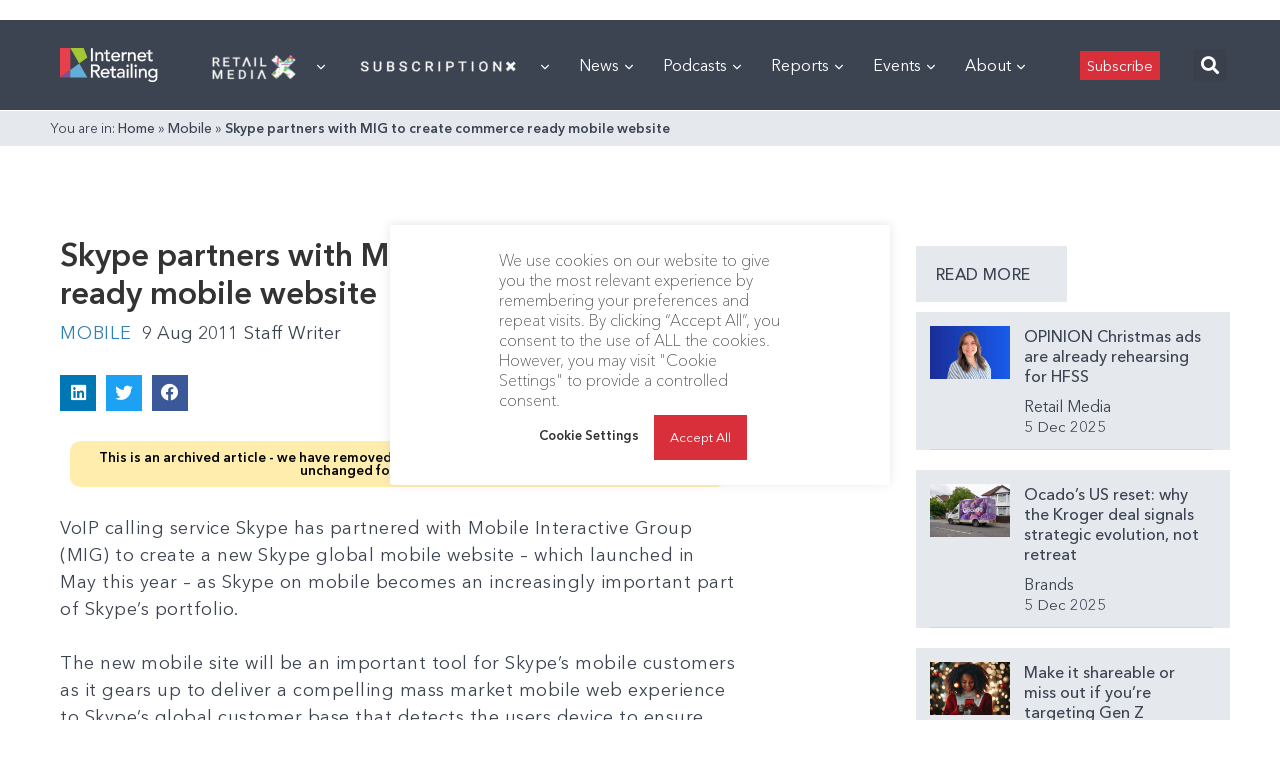

--- FILE ---
content_type: text/html; charset=utf-8
request_url: https://internetretailing.net/skype-partners-with-mig-to-create-commerce-ready-mobile-website-8225/
body_size: 72045
content:
<!doctype html>
<html lang="en">
<head>
	<meta charset="UTF-8">
	<meta name="viewport" content="width=device-width, user-scalable=no, initial-scale=1.0, maximum-scale=1.0, minimum-scale=1.0">
	<meta http-equiv="X-UA-Compatible" content="ie=edge">

    <link rel="preload" href="https://internetretailing.net/wp-content/themes/internet-retailing/static/fonts/AvenirNextCyr-Thin.woff" as="font" crossorigin>
    <link rel="preload" href="https://internetretailing.net/wp-content/themes/internet-retailing/static/fonts/AvenirNextCyr-Regular.woff" as="font" crossorigin>
    <link rel="preload" href="https://internetretailing.net/wp-content/themes/internet-retailing/static/fonts/AvenirNextCyr-Medium.woff" as="font" crossorigin>
    <link rel="preload" href="https://internetretailing.net/wp-content/themes/internet-retailing/static/fonts/AvenirNextCyr-Demi.woff" as="font" crossorigin>
    <link rel="preload" href="https://internetretailing.net/wp-content/themes/internet-retailing/static/fonts/AvenirNextCyr-Bold.woff" as="font" crossorigin>

    <style>
		@font-face {
			font-family: 'Avenir Next';
			font-style: normal;
			font-weight: 300;
			font-display: swap;
			src: url(https://internetretailing.net/wp-content/themes/internet-retailing/static/fonts/AvenirNextCyr-Thin.woff) format('woff');
			unicode-range: U+0000-00FF, U+0131, U+0152-0153, U+02BB-02BC, U+02C6, U+02DA, U+02DC, U+2000-206F, U+2074, U+20AC, U+2122, U+2191, U+2193, U+2212, U+2215, U+FEFF, U+FFFD;
		}
		@font-face {
			font-family: 'Avenir Next';
			font-style: normal;
			font-weight: 400;
			font-display: swap;
			src: url(https://internetretailing.net/wp-content/themes/internet-retailing/static/fonts/AvenirNextCyr-Regular.woff) format('woff');
			unicode-range: U+0000-00FF, U+0131, U+0152-0153, U+02BB-02BC, U+02C6, U+02DA, U+02DC, U+2000-206F, U+2074, U+20AC, U+2122, U+2191, U+2193, U+2212, U+2215, U+FEFF, U+FFFD;
		}
		@font-face {
			font-family: 'Avenir Next';
			font-style: normal;
			font-weight: 600;
			font-display: swap;
			src: url(https://internetretailing.net/wp-content/themes/internet-retailing/static/fonts/AvenirNextCyr-Medium.woff) format('woff');
			unicode-range: U+0000-00FF, U+0131, U+0152-0153, U+02BB-02BC, U+02C6, U+02DA, U+02DC, U+2000-206F, U+2074, U+20AC, U+2122, U+2191, U+2193, U+2212, U+2215, U+FEFF, U+FFFD;
		}
		@font-face {
			font-family: 'Avenir Next';
			font-style: normal;
			font-weight: 700;
			font-display: swap;
			src: url(https://internetretailing.net/wp-content/themes/internet-retailing/static/fonts/AvenirNextCyr-Demi.woff) format('woff');
			unicode-range: U+0000-00FF, U+0131, U+0152-0153, U+02BB-02BC, U+02C6, U+02DA, U+02DC, U+2000-206F, U+2074, U+20AC, U+2122, U+2191, U+2193, U+2212, U+2215, U+FEFF, U+FFFD;
		}
		@font-face {
			font-family: 'Avenir Next';
			font-style: normal;
			font-weight: 900;
			font-display: swap;
			src: url(https://internetretailing.net/wp-content/themes/internet-retailing/static/fonts/AvenirNextCyr-Bold.woff) format('woff');
			unicode-range: U+0000-00FF, U+0131, U+0152-0153, U+02BB-02BC, U+02C6, U+02DA, U+02DC, U+2000-206F, U+2074, U+20AC, U+2122, U+2191, U+2193, U+2212, U+2215, U+FEFF, U+FFFD;
		}
    </style>

	<meta name='robots' content='index, follow, max-image-preview:large, max-snippet:-1, max-video-preview:-1' />
	<style>img:is([sizes="auto" i], [sizes^="auto," i]) { contain-intrinsic-size: 3000px 1500px }</style>
	
	<!-- This site is optimized with the Yoast SEO plugin v21.6 - https://yoast.com/wordpress/plugins/seo/ -->
	<title>Skype partners with MIG to create commerce ready mobile website - InternetRetailing</title>
	<meta property="og:locale" content="en_GB" />
	<meta property="og:type" content="article" />
	<meta property="og:title" content="Skype partners with MIG to create commerce ready mobile website - InternetRetailing" />
	<meta property="og:description" content="VoIP calling service Skype has partnered with Mobile Interactive Group (MIG) to create a new Skype global mobile website – which launched in May this year – as Skype on mobile becomes an increasingly important part of Skype’s portfolio." />
	<meta property="og:url" content="https://internetretailing.net/skype-partners-with-mig-to-create-commerce-ready-mobile-website-8225/" />
	<meta property="og:site_name" content="InternetRetailing" />
	<meta property="article:publisher" content="https://www.facebook.com/InternetRetailing-6733489270/" />
	<meta property="article:published_time" content="2011-08-08T23:00:00+00:00" />
	<meta property="article:modified_time" content="2022-06-08T16:09:45+00:00" />
	<meta name="author" content="Staff Writer" />
	<meta name="twitter:card" content="summary_large_image" />
	<meta name="twitter:creator" content="@etail" />
	<meta name="twitter:site" content="@etail" />
	<meta name="twitter:label1" content="Written by" />
	<meta name="twitter:data1" content="Staff Writer" />
	<meta name="twitter:label2" content="Estimated reading time" />
	<meta name="twitter:data2" content="2 minutes" />
	<script type="application/ld+json" class="yoast-schema-graph">{"@context":"https://schema.org","@graph":[{"@type":"Article","@id":"https://internetretailing.net/skype-partners-with-mig-to-create-commerce-ready-mobile-website-8225/#article","isPartOf":{"@id":"https://internetretailing.net/skype-partners-with-mig-to-create-commerce-ready-mobile-website-8225/"},"author":{"name":"Staff Writer","@id":"https://internetretailing.net/#/schema/person/7afb20fa207e3ccf506fa27ef7ab02d1"},"headline":"Skype partners with MIG to create commerce ready mobile website","datePublished":"2011-08-08T23:00:00+00:00","dateModified":"2022-06-08T16:09:45+00:00","mainEntityOfPage":{"@id":"https://internetretailing.net/skype-partners-with-mig-to-create-commerce-ready-mobile-website-8225/"},"wordCount":428,"publisher":{"@id":"https://internetretailing.net/#organization"},"articleSection":["Mobile"],"inLanguage":"en-GB"},{"@type":"WebPage","@id":"https://internetretailing.net/skype-partners-with-mig-to-create-commerce-ready-mobile-website-8225/","url":"https://internetretailing.net/skype-partners-with-mig-to-create-commerce-ready-mobile-website-8225/","name":"Skype partners with MIG to create commerce ready mobile website - InternetRetailing","isPartOf":{"@id":"https://internetretailing.net/#website"},"datePublished":"2011-08-08T23:00:00+00:00","dateModified":"2022-06-08T16:09:45+00:00","breadcrumb":{"@id":"https://internetretailing.net/skype-partners-with-mig-to-create-commerce-ready-mobile-website-8225/#breadcrumb"},"inLanguage":"en-GB","potentialAction":[{"@type":"ReadAction","target":["https://internetretailing.net/skype-partners-with-mig-to-create-commerce-ready-mobile-website-8225/"]}]},{"@type":"BreadcrumbList","@id":"https://internetretailing.net/skype-partners-with-mig-to-create-commerce-ready-mobile-website-8225/#breadcrumb","itemListElement":[{"@type":"ListItem","position":1,"name":"Home","item":"https://internetretailing.net/"},{"@type":"ListItem","position":2,"name":"Mobile","item":"https://internetretailing.net/category/mobile/"},{"@type":"ListItem","position":3,"name":"Skype partners with MIG to create commerce ready mobile website"}]},{"@type":"WebSite","@id":"https://internetretailing.net/#website","url":"https://internetretailing.net/","name":"InternetRetailing - research, analysis and insight on the top retailers, brands and D2C players","description":"portal and research source for European ecommerce and multichannel retail","publisher":{"@id":"https://internetretailing.net/#organization"},"potentialAction":[{"@type":"SearchAction","target":{"@type":"EntryPoint","urlTemplate":"https://internetretailing.net/?s={search_term_string}"},"query-input":"required name=search_term_string"}],"inLanguage":"en-GB"},{"@type":"Organization","@id":"https://internetretailing.net/#organization","name":"InternetRetailing","url":"https://internetretailing.net/","logo":{"@type":"ImageObject","inLanguage":"en-GB","@id":"https://internetretailing.net/#/schema/logo/image/","url":"https://internetretailing.net/wp-content/uploads/2022/02/17IRsubFooterIRLogo.png","contentUrl":"https://internetretailing.net/wp-content/uploads/2022/02/17IRsubFooterIRLogo.png","width":129,"height":55,"caption":"InternetRetailing"},"image":{"@id":"https://internetretailing.net/#/schema/logo/image/"},"sameAs":["https://www.facebook.com/InternetRetailing-6733489270/","https://twitter.com/etail","https://www.linkedin.com/company/internet-retailing/mycompany/"]},{"@type":"Person","@id":"https://internetretailing.net/#/schema/person/7afb20fa207e3ccf506fa27ef7ab02d1","name":"Staff Writer","image":{"@type":"ImageObject","inLanguage":"en-GB","@id":"https://internetretailing.net/#/schema/person/image/","url":"https://secure.gravatar.com/avatar/70de5f8d34478e6f67d1d285d5131b96?s=96&d=mm&r=g","contentUrl":"https://secure.gravatar.com/avatar/70de5f8d34478e6f67d1d285d5131b96?s=96&d=mm&r=g","caption":"Staff Writer"},"url":"https://internetretailing.net/author/staff-writer/"}]}</script>
	<!-- / Yoast SEO plugin. -->


<link rel='dns-prefetch' href='//js.surecart.com' />
<link rel='stylesheet' id='dce-dynamic-visibility-style-css' href='https://internetretailing.net/wp-content/plugins/dynamic-visibility-for-elementor/assets/css/dynamic-visibility.css?ver=5.0.16' type='text/css' media='all' />
<link rel='stylesheet' id='wp-block-library-css' href='https://internetretailing.net/wp-includes/css/dist/block-library/style.min.css?ver=6.7.4' type='text/css' media='all' />
<link rel='stylesheet' id='surecart-themes-default-css' href='https://internetretailing.net/wp-content/plugins/surecart/dist/components/surecart/surecart.css?ver=1744215834' type='text/css' media='all' />
<style id='surecart-themes-default-inline-css' type='text/css'>
@-webkit-keyframes sheen{0%{background-position:200% 0}to{background-position:-200% 0}}@keyframes sheen{0%{background-position:200% 0}to{background-position:-200% 0}}sc-form{display:block}sc-form>:not(:last-child){margin-bottom:var(--sc-form-row-spacing,.75em)}sc-form>:not(:last-child).wp-block-spacer{margin-bottom:0}sc-customer-email:not(.hydrated),sc-customer-email:not(:defined),sc-customer-name:not(.hydrated),sc-customer-name:not(:defined),sc-input:not(.hydrated),sc-input:not(:defined){-webkit-animation:sheen 3s ease-in-out infinite;animation:sheen 3s ease-in-out infinite;background:-webkit-gradient(linear,right top,left top,from(rgba(75,85,99,.2)),color-stop(rgba(75,85,99,.1)),color-stop(rgba(75,85,99,.1)),to(rgba(75,85,99,.2)));background:-o-linear-gradient(right,rgba(75,85,99,.2),rgba(75,85,99,.1),rgba(75,85,99,.1),rgba(75,85,99,.2));background:linear-gradient(270deg,rgba(75,85,99,.2),rgba(75,85,99,.1),rgba(75,85,99,.1),rgba(75,85,99,.2));background-size:400% 100%;border-radius:var(--sc-input-border-radius-medium);display:block;height:var(--sc-input-height-medium)}sc-button:not(.hydrated),sc-button:not(:defined),sc-order-submit:not(.hydrated),sc-order-submit:not(:defined){-webkit-animation:sheen 3s ease-in-out infinite;animation:sheen 3s ease-in-out infinite;background:-webkit-gradient(linear,right top,left top,from(rgba(75,85,99,.2)),color-stop(rgba(75,85,99,.1)),color-stop(rgba(75,85,99,.1)),to(rgba(75,85,99,.2)));background:-o-linear-gradient(right,rgba(75,85,99,.2),rgba(75,85,99,.1),rgba(75,85,99,.1),rgba(75,85,99,.2));background:linear-gradient(270deg,rgba(75,85,99,.2),rgba(75,85,99,.1),rgba(75,85,99,.1),rgba(75,85,99,.2));background-size:400% 100%;border-radius:var(--sc-input-border-radius-medium);color:transparent;display:block;height:var(--sc-input-height-large);text-align:center;width:auto}sc-order-summary:not(.hydrated),sc-order-summary:not(:defined){-webkit-animation:sheen 3s ease-in-out infinite;animation:sheen 3s ease-in-out infinite;background:-webkit-gradient(linear,right top,left top,from(rgba(75,85,99,.2)),color-stop(rgba(75,85,99,.1)),color-stop(rgba(75,85,99,.1)),to(rgba(75,85,99,.2)));background:-o-linear-gradient(right,rgba(75,85,99,.2),rgba(75,85,99,.1),rgba(75,85,99,.1),rgba(75,85,99,.2));background:linear-gradient(270deg,rgba(75,85,99,.2),rgba(75,85,99,.1),rgba(75,85,99,.1),rgba(75,85,99,.2));background-size:400% 100%;border-radius:var(--sc-input-border-radius-medium);color:transparent;display:block;height:var(--sc-input-height-large);text-align:center;width:auto}sc-tab-group:not(.hydrated),sc-tab-group:not(:defined),sc-tab:not(.hydrated),sc-tab:not(:defined){visibility:hidden}sc-column:not(.hydrated),sc-column:not(:defined){opacity:0;visibility:hidden}sc-columns{-webkit-box-align:initial!important;-ms-flex-align:initial!important;align-items:normal!important;-webkit-box-sizing:border-box;box-sizing:border-box;display:-webkit-box;display:-ms-flexbox;display:flex;-ms-flex-wrap:wrap!important;flex-wrap:wrap!important;gap:var(--sc-column-spacing,var(--sc-spacing-xxxx-large));margin-left:auto;margin-right:auto;width:100%}@media(min-width:782px){sc-columns{-ms-flex-wrap:nowrap!important;flex-wrap:nowrap!important}}sc-columns.are-vertically-aligned-top{-webkit-box-align:start;-ms-flex-align:start;align-items:flex-start}sc-columns.are-vertically-aligned-center{-webkit-box-align:center;-ms-flex-align:center;align-items:center}sc-columns.are-vertically-aligned-bottom{-webkit-box-align:end;-ms-flex-align:end;align-items:flex-end}@media(max-width:781px){sc-columns:not(.is-not-stacked-on-mobile).is-full-height>sc-column{padding:30px!important}sc-columns:not(.is-not-stacked-on-mobile)>sc-column{-ms-flex-preferred-size:100%!important;flex-basis:100%!important}}@media(min-width:782px){sc-columns:not(.is-not-stacked-on-mobile)>sc-column{-ms-flex-preferred-size:0;-webkit-box-flex:1;-ms-flex-positive:1;flex-basis:0;flex-grow:1}sc-columns:not(.is-not-stacked-on-mobile)>sc-column[style*=flex-basis]{-webkit-box-flex:0;-ms-flex-positive:0;flex-grow:0}}sc-columns.is-not-stacked-on-mobile{-ms-flex-wrap:nowrap!important;flex-wrap:nowrap!important}sc-columns.is-not-stacked-on-mobile>sc-column{-ms-flex-preferred-size:0;-webkit-box-flex:1;-ms-flex-positive:1;flex-basis:0;flex-grow:1}sc-columns.is-not-stacked-on-mobile>sc-column[style*=flex-basis]{-webkit-box-flex:0;-ms-flex-positive:0;flex-grow:0}sc-column{-webkit-box-flex:1;-ms-flex-positive:1;display:block;flex-grow:1;min-width:0;overflow-wrap:break-word;word-break:break-word}sc-column.is-vertically-aligned-top{-ms-flex-item-align:start;align-self:flex-start}sc-column.is-vertically-aligned-center{-ms-flex-item-align:center;-ms-grid-row-align:center;align-self:center}sc-column.is-vertically-aligned-bottom{-ms-flex-item-align:end;align-self:flex-end}sc-column.is-vertically-aligned-bottom,sc-column.is-vertically-aligned-center,sc-column.is-vertically-aligned-top{width:100%}@media(min-width:782px){sc-column.is-sticky{-ms-flex-item-align:start;align-self:flex-start;position:sticky!important;top:0}}sc-column>:not(.wp-block-spacer):not(:last-child):not(.is-empty):not(style){margin-bottom:var(--sc-form-row-spacing,.75em)}sc-column>:not(.wp-block-spacer):not(:last-child):not(.is-empty):not(style):not(.is-layout-flex){display:block}.hydrated{visibility:inherit}
:root {--sc-color-primary-500: #0cad99;--sc-focus-ring-color-primary: #0cad99;--sc-input-border-color-focus: #0cad99;--sc-color-gray-900: #000;--sc-color-primary-text: #ffffff;}
@-webkit-keyframes sheen{0%{background-position:200% 0}to{background-position:-200% 0}}@keyframes sheen{0%{background-position:200% 0}to{background-position:-200% 0}}sc-form{display:block}sc-form>:not(:last-child){margin-bottom:var(--sc-form-row-spacing,.75em)}sc-form>:not(:last-child).wp-block-spacer{margin-bottom:0}sc-customer-email:not(.hydrated),sc-customer-email:not(:defined),sc-customer-name:not(.hydrated),sc-customer-name:not(:defined),sc-input:not(.hydrated),sc-input:not(:defined){-webkit-animation:sheen 3s ease-in-out infinite;animation:sheen 3s ease-in-out infinite;background:-webkit-gradient(linear,right top,left top,from(rgba(75,85,99,.2)),color-stop(rgba(75,85,99,.1)),color-stop(rgba(75,85,99,.1)),to(rgba(75,85,99,.2)));background:-o-linear-gradient(right,rgba(75,85,99,.2),rgba(75,85,99,.1),rgba(75,85,99,.1),rgba(75,85,99,.2));background:linear-gradient(270deg,rgba(75,85,99,.2),rgba(75,85,99,.1),rgba(75,85,99,.1),rgba(75,85,99,.2));background-size:400% 100%;border-radius:var(--sc-input-border-radius-medium);display:block;height:var(--sc-input-height-medium)}sc-button:not(.hydrated),sc-button:not(:defined),sc-order-submit:not(.hydrated),sc-order-submit:not(:defined){-webkit-animation:sheen 3s ease-in-out infinite;animation:sheen 3s ease-in-out infinite;background:-webkit-gradient(linear,right top,left top,from(rgba(75,85,99,.2)),color-stop(rgba(75,85,99,.1)),color-stop(rgba(75,85,99,.1)),to(rgba(75,85,99,.2)));background:-o-linear-gradient(right,rgba(75,85,99,.2),rgba(75,85,99,.1),rgba(75,85,99,.1),rgba(75,85,99,.2));background:linear-gradient(270deg,rgba(75,85,99,.2),rgba(75,85,99,.1),rgba(75,85,99,.1),rgba(75,85,99,.2));background-size:400% 100%;border-radius:var(--sc-input-border-radius-medium);color:transparent;display:block;height:var(--sc-input-height-large);text-align:center;width:auto}sc-order-summary:not(.hydrated),sc-order-summary:not(:defined){-webkit-animation:sheen 3s ease-in-out infinite;animation:sheen 3s ease-in-out infinite;background:-webkit-gradient(linear,right top,left top,from(rgba(75,85,99,.2)),color-stop(rgba(75,85,99,.1)),color-stop(rgba(75,85,99,.1)),to(rgba(75,85,99,.2)));background:-o-linear-gradient(right,rgba(75,85,99,.2),rgba(75,85,99,.1),rgba(75,85,99,.1),rgba(75,85,99,.2));background:linear-gradient(270deg,rgba(75,85,99,.2),rgba(75,85,99,.1),rgba(75,85,99,.1),rgba(75,85,99,.2));background-size:400% 100%;border-radius:var(--sc-input-border-radius-medium);color:transparent;display:block;height:var(--sc-input-height-large);text-align:center;width:auto}sc-tab-group:not(.hydrated),sc-tab-group:not(:defined),sc-tab:not(.hydrated),sc-tab:not(:defined){visibility:hidden}sc-column:not(.hydrated),sc-column:not(:defined){opacity:0;visibility:hidden}sc-columns{-webkit-box-align:initial!important;-ms-flex-align:initial!important;align-items:normal!important;-webkit-box-sizing:border-box;box-sizing:border-box;display:-webkit-box;display:-ms-flexbox;display:flex;-ms-flex-wrap:wrap!important;flex-wrap:wrap!important;gap:var(--sc-column-spacing,var(--sc-spacing-xxxx-large));margin-left:auto;margin-right:auto;width:100%}@media(min-width:782px){sc-columns{-ms-flex-wrap:nowrap!important;flex-wrap:nowrap!important}}sc-columns.are-vertically-aligned-top{-webkit-box-align:start;-ms-flex-align:start;align-items:flex-start}sc-columns.are-vertically-aligned-center{-webkit-box-align:center;-ms-flex-align:center;align-items:center}sc-columns.are-vertically-aligned-bottom{-webkit-box-align:end;-ms-flex-align:end;align-items:flex-end}@media(max-width:781px){sc-columns:not(.is-not-stacked-on-mobile).is-full-height>sc-column{padding:30px!important}sc-columns:not(.is-not-stacked-on-mobile)>sc-column{-ms-flex-preferred-size:100%!important;flex-basis:100%!important}}@media(min-width:782px){sc-columns:not(.is-not-stacked-on-mobile)>sc-column{-ms-flex-preferred-size:0;-webkit-box-flex:1;-ms-flex-positive:1;flex-basis:0;flex-grow:1}sc-columns:not(.is-not-stacked-on-mobile)>sc-column[style*=flex-basis]{-webkit-box-flex:0;-ms-flex-positive:0;flex-grow:0}}sc-columns.is-not-stacked-on-mobile{-ms-flex-wrap:nowrap!important;flex-wrap:nowrap!important}sc-columns.is-not-stacked-on-mobile>sc-column{-ms-flex-preferred-size:0;-webkit-box-flex:1;-ms-flex-positive:1;flex-basis:0;flex-grow:1}sc-columns.is-not-stacked-on-mobile>sc-column[style*=flex-basis]{-webkit-box-flex:0;-ms-flex-positive:0;flex-grow:0}sc-column{-webkit-box-flex:1;-ms-flex-positive:1;display:block;flex-grow:1;min-width:0;overflow-wrap:break-word;word-break:break-word}sc-column.is-vertically-aligned-top{-ms-flex-item-align:start;align-self:flex-start}sc-column.is-vertically-aligned-center{-ms-flex-item-align:center;-ms-grid-row-align:center;align-self:center}sc-column.is-vertically-aligned-bottom{-ms-flex-item-align:end;align-self:flex-end}sc-column.is-vertically-aligned-bottom,sc-column.is-vertically-aligned-center,sc-column.is-vertically-aligned-top{width:100%}@media(min-width:782px){sc-column.is-sticky{-ms-flex-item-align:start;align-self:flex-start;position:sticky!important;top:0}}sc-column>:not(.wp-block-spacer):not(:last-child):not(.is-empty):not(style){margin-bottom:var(--sc-form-row-spacing,.75em)}sc-column>:not(.wp-block-spacer):not(:last-child):not(.is-empty):not(style):not(.is-layout-flex){display:block}.hydrated{visibility:inherit}
:root {--sc-color-primary-500: #0cad99;--sc-focus-ring-color-primary: #0cad99;--sc-input-border-color-focus: #0cad99;--sc-color-gray-900: #000;--sc-color-primary-text: #ffffff;}
</style>
<style id='surecart-collapsible-row-style-inline-css' type='text/css'>
sc-toggle.sc-collapsible-row {
  --sc-toggle-header-padding: var(--sc-toggle-padding) 0;
  --sc-toggle-content-padding: 0;
  --sc-toggle-background-color: transparent;
  width: 100%;
  border-top: solid var(--sc-input-border-width) var(--sc-input-border-color);
}
.wp-block-surecart-collapsible-row {
  margin-bottom: 0 !important;
}
sc-toggle.sc-collapsible-row::part(body) {
  border-top: 0;
}

</style>
<style id='surecart-columns-style-inline-css' type='text/css'>
.wp-block-surecart-columns {
	width: 100%;
	display: flex;
	box-sizing: border-box;
	gap: var(--sc-column-spacing, var(--sc-spacing-xxxx-large));
	margin-left: auto;
	margin-right: auto;
	flex-wrap: wrap !important;
	align-items: initial !important;
}
.wp-block-surecart-columns.are-vertically-aligned-top {
	align-items: flex-start;
}
.wp-block-surecart-columns.are-vertically-aligned-center {
	align-items: center;
}
.wp-block-surecart-columns.are-vertically-aligned-bottom {
	align-items: flex-end;
}
.wp-block-surecart-columns:not(.is-not-stacked-on-mobile)
	> .wp-block-surecart-column {
	max-width: none;
}
@media (max-width: 781px) {
	.wp-block-surecart-columns:not(.is-not-stacked-on-mobile)
		> .wp-block-surecart-column {
		flex-basis: 100% !important;
	}
	.wp-block-surecart-columns.is-reversed-on-mobile {
		flex-direction: column-reverse;
	}
	.wp-block-surecart-columns:not(.is-not-stacked-on-mobile).is-full-height
		> .wp-block-surecart-column {
		padding: 30px !important;
	}
}
@media (min-width: 782px) {
	.wp-block-surecart-columns {
		flex-wrap: nowrap !important;
	}
	.wp-block-surecart-columns.is-full-height {
		min-height: 100vh !important;
	}
	.wp-block-surecart-columns:not(.is-not-stacked-on-mobile)
		> .wp-block-surecart-column {
		flex-basis: 0;
		flex-grow: 1;
	}
	.wp-block-surecart-columns:not(.is-not-stacked-on-mobile)
		> .wp-block-surecart-column[style*='flex-basis'] {
		flex-grow: 0;
	}
	.wp-block-surecart-column.is-sticky {
		position: sticky !important;
		align-self: flex-start;
		top: 0;
	}
	.wp-block-surecart-column.is-layout-constrained
		> :where(:not(.alignleft):not(.alignright):not(.alignfull)) {
		max-width: var(--sc-column-content-width) !important;
	}
	.wp-block-surecart-column.is-layout-constrained.is-horizontally-aligned-right
		> :where(:not(.alignleft):not(.alignright):not(.alignfull)) {
		margin-left: auto !important;
		margin-right: 0 !important;
	}
	.wp-block-surecart-column.is-layout-constrained.is-horizontally-aligned-left
		> :where(:not(.alignleft):not(.alignright):not(.alignfull)) {
		margin-right: auto !important;
		margin-left: 0 !important;
	}
}
.wp-block-surecart-columns.is-not-stacked-on-mobile {
	flex-wrap: nowrap !important;
}
.wp-block-surecart-columns.is-not-stacked-on-mobile
	> .wp-block-surecart-column {
	flex-basis: 0;
	flex-grow: 1;
}
.wp-block-surecart-columns.is-not-stacked-on-mobile
	> .wp-block-surecart-column[style*='flex-basis'] {
	flex-grow: 0;
}
:where(.wp-block-surecart-columns.has-background) {
	padding: 0 !important;
}
.wp-block-surecart-column {
	flex-grow: 1;
	min-width: 0;
	overflow-wrap: break-word;
	word-break: break-word;
}
.wp-block-surecart-column.is-vertically-aligned-top {
	align-self: flex-start;
}
.wp-block-surecart-column.is-vertically-aligned-center {
	align-self: center;
}
.wp-block-surecart-column.is-vertically-aligned-bottom {
	align-self: flex-end;
}
.wp-block-surecart-column.is-vertically-aligned-bottom,
.wp-block-surecart-column.is-vertically-aligned-center,
.wp-block-surecart-column.is-vertically-aligned-top {
	width: 100%;
}
.wp-block-surecart-column
	> :not(.wp-block-spacer):not(:last-child):not(.is-empty):not(style) {
	margin-bottom: var(--sc-form-row-spacing, 0.75em);
}

</style>
<style id='surecart-product-donation-style-inline-css' type='text/css'>
.wp-block-surecart-product-donation > *:not(:last-child) {
  margin-bottom: var(--sc-form-row-spacing, 0.75em);
}

</style>
<style id='surecart-product-donation-amounts-style-inline-css' type='text/css'>
sc-product-donation-custom-amount {
  --sc-choice-padding-top: 0.5em;
  --sc-choice-padding-bottom: 0.5em;
  --sc-choice-padding-left: 0.5em;
  --sc-choice-padding-right: 0.5em;
}

</style>
<style id='surecart-product-donation-amount-style-inline-css' type='text/css'>
sc-product-donation-choices sc-choice-container::part(base) {
	display: flex;
	align-items: center;
	justify-content: center;
}
sc-product-donation-choices sc-choice-container::part(content) {
	width: 100%;
	text-align: center;
}
.wp-block-surecart-product-donation-amount,
.wp-block-surecart-product-donation-amount > sc-choice-container {
	width: 100%;
	display: flex;
}
sc-product-donation-choices .block-list-appender.wp-block {
	width: 100%;
	display: flex;
	position: relative;
}
sc-product-donation-choices .block-list-appender.wp-block > .block-editor-inserter {
	width: 100%;
}

sc-product-donation-custom-amount sc-choice-container sc-form sc-price-input sc-button {
	margin: 5px;
}

sc-product-donation-custom-amount sc-choice-container sc-form sc-price-input::part(base) {
	height: auto;
}

sc-product-donation-custom-amount sc-choice-container sc-form sc-price-input:part(suffix) {
	--sc-input-spacing-medium: 5px;
}
sc-product-donation-amount-choice {
	width: 100%;
	text-align: center;
}

/** Prevent flash of unstyled content */
sc-product-donation-amount-choice {
  visibility: hidden;
}

</style>
<style id='surecart-product-price-style-inline-css' type='text/css'>
sc-product-price:not(.hydrated) {
	display: block;
	contain: strict;
	content-visibility: hidden;
	contain-intrinsic-height: 45px;
  background: linear-gradient(
		270deg,
		rgba(75, 85, 99, 0.2),
		rgba(75, 85, 99, 0.1),
		rgba(75, 85, 99, 0.1),
		rgba(75, 85, 99, 0.2)
	);
	background-size: 400% 100%;
	background-size: 400% 100%;
	animation: sheen 3s ease-in-out infinite;
}

</style>
<style id='surecart-product-price-choices-style-inline-css' type='text/css'>
sc-product-price-choices:not(.hydrated) {
	/** This is where the intrinsic sizing is set. Once hydrated, the component authors CSS can take over.  **/
	display: block;
	contain: strict;
	content-visibility: hidden;
	contain-intrinsic-height: 100px;
  background: linear-gradient(
		270deg,
		rgba(75, 85, 99, 0.2),
		rgba(75, 85, 99, 0.1),
		rgba(75, 85, 99, 0.1),
		rgba(75, 85, 99, 0.2)
	);
	background-size: 400% 100%;
	background-size: 400% 100%;
	animation: sheen 3s ease-in-out infinite;
}

</style>
<style id='surecart-product-media-style-inline-css' type='text/css'>
.wp-block-surecart-product-media img {
	height: auto;
	max-width: 100%;
}

</style>
<style id='surecart-product-quantity-style-inline-css' type='text/css'>
sc-product-quantity:not(.hydrated) {
	display: block;
	contain: strict;
	content-visibility: hidden;
	contain-intrinsic-height: 65px;
  background: linear-gradient(
		270deg,
		rgba(75, 85, 99, 0.2),
		rgba(75, 85, 99, 0.1),
		rgba(75, 85, 99, 0.1),
		rgba(75, 85, 99, 0.2)
	);
	background-size: 400% 100%;
	background-size: 400% 100%;
	animation: sheen 3s ease-in-out infinite;
}

</style>
<link rel='stylesheet' id='surecart-product-buy-button-style-css' href='https://internetretailing.net/wp-content/plugins/surecart/packages/blocks/Blocks/Product/BuyButton/style.css?ver=6.7.4' type='text/css' media='all' />
<style id='surecart-product-buy-buttons-style-inline-css' type='text/css'>

.wp-block-buttons.is-vertical {
	 flex-direction: column;
}
 .wp-block-buttons.is-vertical > .wp-block-button:last-child {
	 margin-bottom: 0;
}
 .wp-block-buttons > .wp-block-button {
	 display: inline-block;
	 margin: 0;
}
 .wp-block-buttons.is-content-justification-left {
	 justify-content: flex-start;
}
 .wp-block-buttons.is-content-justification-left.is-vertical {
	 align-items: flex-start;
}
 .wp-block-buttons.is-content-justification-center {
	 justify-content: center;
}
 .wp-block-buttons.is-content-justification-center.is-vertical {
	 align-items: center;
}
 .wp-block-buttons.is-content-justification-right {
	 justify-content: flex-end;
}
 .wp-block-buttons.is-content-justification-right.is-vertical {
	 align-items: flex-end;
}
 .wp-block-buttons.is-content-justification-space-between {
	 justify-content: space-between;
}
 .wp-block-buttons.aligncenter {
	 text-align: center;
}
 .wp-block-buttons self:not(.is-content-justification-space-between, .is-content-justification-right, .is-content-justification-left, .is-content-justification-center).wp-block-button.aligncenter {
	/* stylelint-enable indentation */
	 margin-left: auto;
	 margin-right: auto;
	 width: 100%;
}
 .wp-block-buttons[style*='text-decoration'] .wp-block-button, .wp-block-buttons[style*='text-decoration'] .wp-block-button__link {
	 text-decoration: inherit;
}
 .wp-block-buttons.has-custom-font-size .wp-block-button__link {
	 font-size: inherit;
}
 .wp-block-button.aligncenter {
	 text-align: center;
}

</style>
<style id='surecart-product-collection-badges-style-inline-css' type='text/css'>
.wp-block-surecart-product-collection-badges.is-layout-flex {
	gap: 3px;
}

.sc-product-collection-badge {
	display: inline-flex;
	align-items: center;
	border: none;
	line-height: 1;
	white-space: nowrap;
	user-select: none;
	cursor: pointer;
	font-weight: var(--sc-font-weight-bold);
	font-size: var(--sc-font-size-small);
	font-style: normal;
	border-radius: var(--sc-input-border-radius-medium);
	padding: var(--sc-spacing-x-small);
	line-height: 0.8;
	background-color: var(
		--sc-tag-default-background-color,
		var(--sc-color-gray-100)
	);
	color: var(--sc-tag-default-color, var(--sc-color-gray-700));
	border-style: solid;
	border-color: transparent;
	text-decoration: none;
}

.sc-product-collection-badge:hover,
.sc-product-collection-badge:active,
.sc-product-collection-badge:visited {
	color: var(--sc-tag-default-color, var(--sc-color-gray-700));
	text-decoration: none;
}

</style>
<style id='surecart-product-collection-image-style-inline-css' type='text/css'>
.wp-block-surecart-product-collection-image,
.wp-block-surecart-product-collection-image img {
	height: auto;
	max-width: 100%;
}

</style>
<style id='surecart-upsell-countdown-timer-style-inline-css' type='text/css'>
.sc-countdown-timer {
	display: flex;
	justify-content: center;
}
.sc-countdown-timer.aligncenter {
	text-align: center;
}
.sc-countdown-timer.alignright {
	/*rtl:ignore*/
	text-align: right;
}
:where(.sc-countdown-timer) {
	box-shadow: none;
	text-decoration: none;
	border-radius: 9999px;
	padding: calc(0.667em + 2px) calc(1.333em + 2px);
}
.sc-countdown-timer.has-custom-width {
	max-width: none;
	width: 100%;
}
.sc-countdown-timer__width-100 .sc-upsell-countdown-timer {
	width: 100%;
	flex-basis: 100%;
}
.sc-countdown-timer__width-25 .sc-upsell-countdown-timer{
	width: 25% !important;
}
.sc-countdown-timer__width-50 .sc-upsell-countdown-timer{
	width: 50% !important;
}
.sc-countdown-timer__width-75 .sc-upsell-countdown-timer{
	width: 75% !important;
}
.sc-countdown-timer.is-style-squared {
	border-radius: 0;
}
.sc-countdown-timer.no-border-radius {
	border-radius: 0 !important;
}
.sc-countdown-timer.is-style-outline > .sc-countdown-timer,
.sc-countdown-timer.is-style-outline {
	border: 2px solid currentColor;
	padding: 0.667em 1.333em;
}
.sc-countdown-timer.is-style-outline > .sc-countdown-timer:not(.has-text-color),
.sc-countdown-timer.is-style-outline:not(.has-text-color) {
	color: currentColor;
}
.sc-countdown-timer.is-style-outline > .sc-countdown-timer:not(.has-background),
.sc-countdown-timer.is-style-outline:not(.has-background) {
	background-color: transparent;
	background-image: none;
}
.sc-countdown-timer:where(.has-border-color) {
	border-width: initial;
}
.sc-countdown-timer:where([style*='border-top-color']) {
	border-top-width: initial;
}
.sc-countdown-timer:where([style*='border-right-color']) {
	border-right-width: initial;
}
.sc-countdown-timer:where([style*='border-bottom-color']) {
	border-bottom-width: initial;
}
.sc-countdown-timer:where([style*='border-left-color']) {
	border-left-width: initial;
}
.sc-countdown-timer:where([style*='border-style']) {
	border-width: initial;
}
.sc-countdown-timer:where([style*='border-top-style']) {
	border-top-width: initial;
}
.sc-countdown-timer:where([style*='border-right-style']) {
	border-right-width: initial;
}
.sc-countdown-timer:where([style*='border-bottom-style']) {
	border-bottom-width: initial;
}
.sc-countdown-timer:where([style*='border-left-style']) {
	border-left-width: initial;
}

</style>
<style id='surecart-upsell-submit-style-inline-css' type='text/css'>
.sc-block-button__link {
  cursor: pointer;
  display: inline-block;
  text-align: center;
  word-break: break-word;
  box-sizing: border-box !important;
  width: 100%;
}
.sc-block-button__link.aligncenter {
  text-align: center;
}
.sc-block-button__link.alignright {
 /*rtl:ignore*/
  text-align: right;
}
:where(.sc-block-button__link) {
  box-shadow: none;
  text-decoration: none;
  border-radius: 9999px;
  padding: calc(0.667em + 2px) calc(1.333em + 2px);
}
.sc-block-button[style*="text-decoration"] .sc-block-button__link {
  text-decoration: inherit;
}
.sc-block-buttons > .sc-block-button.has-custom-width {
  max-width: none;
}
.sc-block-button.has-custom-width .sc-block-button__link {
  width: 100%;
}
.sc-block-buttons > .sc-block-button.has-custom-font-size .sc-block-button__link {
  font-size: inherit;
}

.sc-block-buttons > .sc-block-button.has-custom-width {
  width: 100%;
}

.sc-block-button {
  display: inline-block
}

.sc-block-buttons > .sc-block-button.sc-block-button__width-25,
.sc-block-button.sc-block-button__width-25 {
  width: calc(25% - (var(--wp--style--block-gap, 0.5em) * 0.75));
}

.sc-block-buttons > .sc-block-button.sc-block-button__width-50,
.sc-block-button.sc-block-button__width-50 {
  width: calc(50% - (var(--wp--style--block-gap, 0.5em) * 0.5));
}

.sc-block-buttons > .sc-block-button.sc-block-button__width-75,
.sc-block-button.sc-block-button__width-75 {
  width: calc(75% - (var(--wp--style--block-gap, 0.5em) * 0.25));
}

.sc-block-buttons > .sc-block-button.sc-block-button__width-100,
.sc-block-button.sc-block-button__width-100 {
  width: 100%;
  flex-basis: 100%;
}
.sc-block-buttons.is-vertical > .sc-block-button.sc-block-button__width-25 {
  width: 25%;
}
.sc-block-buttons.is-vertical > .sc-block-button.sc-block-button__width-50 {
  width: 50%;
}
.sc-block-buttons.is-vertical > .sc-block-button.sc-block-button__width-75 {
  width: 75%;
}
.sc-block-button.is-style-squared, .sc-block-button__link.sc-block-button.is-style-squared {
  border-radius: 0;
}
.sc-block-button.no-border-radius, .sc-block-button__link.no-border-radius {
  border-radius: 0 !important;
}
.sc-block-button.is-style-outline > .sc-block-button__link, .sc-block-button .sc-block-button__link.is-style-outline {
  border: 2px solid currentColor;
  padding: 0.667em 1.333em;
}
.sc-block-button.is-style-outline > .sc-block-button__link:not(.has-text-color), .sc-block-button .sc-block-button__link.is-style-outline:not(.has-text-color) {
  color: currentColor;
}
.sc-block-button.is-style-outline > .sc-block-button__link:not(.has-background), .sc-block-button .sc-block-button__link.is-style-outline:not(.has-background) {
  background-color: transparent;
  background-image: none;
}
.sc-block-button .sc-block-button__link:where(.has-border-color) {
  border-width: initial;
}
.sc-block-button .sc-block-button__link:where([style*="border-top-color"]) {
  border-top-width: initial;
}
.sc-block-button .sc-block-button__link:where([style*="border-right-color"]) {
  border-right-width: initial;
}
.sc-block-button .sc-block-button__link:where([style*="border-bottom-color"]) {
  border-bottom-width: initial;
}
.sc-block-button .sc-block-button__link:where([style*="border-left-color"]) {
  border-left-width: initial;
}
.sc-block-button .sc-block-button__link:where([style*="border-style"]) {
  border-width: initial;
}
.sc-block-button .sc-block-button__link:where([style*="border-top-style"]) {
  border-top-width: initial;
}
.sc-block-button .sc-block-button__link:where([style*="border-right-style"]) {
  border-right-width: initial;
}
.sc-block-button .sc-block-button__link:where([style*="border-bottom-style"]) {
  border-bottom-width: initial;
}
.sc-block-button .sc-block-button__link:where([style*="border-left-style"]) {
  border-left-width: initial;
}

</style>
<style id='surecart-upsell-no-thanks-style-inline-css' type='text/css'>
.sc-block-button__link {
	cursor: pointer;
	display: inline-block;
	text-align: center;
	word-break: break-word;
	box-sizing: border-box !important;
	width: 100%;
}
.sc-block-button__link.aligncenter {
	text-align: center;
}
.sc-block-button__link.alignright {
	/*rtl:ignore*/
	text-align: right;
}
:where(.sc-block-button__link) {
	box-shadow: none;
	text-decoration: none;
	border-radius: 9999px;
	padding: calc(0.667em + 2px) calc(1.333em + 2px);
}
.sc-block-button[style*='text-decoration'] .sc-block-button__link {
	text-decoration: inherit;
}
.sc-block-button.has-custom-width .sc-block-button__link {
	width: 100%;
}
.sc-block-buttons
	> .sc-block-button.has-custom-font-size
	.sc-block-button__link {
	font-size: inherit;
}
.sc-block-buttons > .sc-block-button.has-custom-width {
	width: 100%;
}
.sc-block-button {
	display: inline-block;
}
.sc-block-buttons > .sc-block-button.sc-block-button__width-25,
.sc-block-button.sc-block-button__width-25 {
	width: calc(25% - (var(--wp--style--block-gap, 0.5em) * 0.75));
}
.sc-block-buttons > .sc-block-button.sc-block-button__width-50,
.sc-block-button.sc-block-button__width-50 {
	width: calc(50% - (var(--wp--style--block-gap, 0.5em) * 0.5));
}
.sc-block-buttons > .sc-block-button.sc-block-button__width-75,
.sc-block-button.sc-block-button__width-75 {
	width: calc(75% - (var(--wp--style--block-gap, 0.5em) * 0.25));
}
.sc-block-buttons > .sc-block-button.sc-block-button__width-100,
.sc-block-button.sc-block-button__width-100 {
	width: 100%;
	flex-basis: 100%;
}
.sc-block-buttons.is-vertical > .sc-block-button.sc-block-button__width-25 {
	width: 25%;
}
.sc-block-buttons.is-vertical > .sc-block-button.sc-block-button__width-50 {
	width: 50%;
}
.sc-block-buttons.is-vertical > .sc-block-button.sc-block-button__width-75 {
	width: 75%;
}
.sc-block-button.is-style-squared,
.sc-block-button__link.sc-block-button.is-style-squared {
	border-radius: 0;
}
.sc-block-button.no-border-radius,
.sc-block-button__link.no-border-radius {
	border-radius: 0 !important;
}
.sc-block-button .sc-block-button__link:where(.has-border-color) {
	border-width: initial;
}
.sc-block-button .sc-block-button__link:where([style*='border-top-color']) {
	border-top-width: initial;
}
.sc-block-button .sc-block-button__link:where([style*='border-right-color']) {
	border-right-width: initial;
}
.sc-block-button .sc-block-button__link:where([style*='border-bottom-color']) {
	border-bottom-width: initial;
}
.sc-block-button .sc-block-button__link:where([style*='border-left-color']) {
	border-left-width: initial;
}
.sc-block-button .sc-block-button__link:where([style*='border-style']) {
	border-width: initial;
}
.sc-block-button .sc-block-button__link:where([style*='border-top-style']) {
	border-top-width: initial;
}
.sc-block-button .sc-block-button__link:where([style*='border-right-style']) {
	border-right-width: initial;
}
.sc-block-button .sc-block-button__link:where([style*='border-bottom-style']) {
	border-bottom-width: initial;
}
.sc-block-button .sc-block-button__link:where([style*='border-left-style']) {
	border-left-width: initial;
}
.wp-block-surecart-upsell-no-thanks.is-style-outline,
.wp-block-surecart-upsell-no-thanks.is-style-outline:hover {
	background-color: transparent;
	background-image: none;
}

</style>
<link rel='stylesheet' id='jet-engine-frontend-css' href='https://internetretailing.net/wp-content/plugins/jet-engine/assets/css/frontend.css?ver=3.6.2' type='text/css' media='all' />
<style id='classic-theme-styles-inline-css' type='text/css'>
/*! This file is auto-generated */
.wp-block-button__link{color:#fff;background-color:#32373c;border-radius:9999px;box-shadow:none;text-decoration:none;padding:calc(.667em + 2px) calc(1.333em + 2px);font-size:1.125em}.wp-block-file__button{background:#32373c;color:#fff;text-decoration:none}
</style>
<style id='global-styles-inline-css' type='text/css'>
:root{--wp--preset--aspect-ratio--square: 1;--wp--preset--aspect-ratio--4-3: 4/3;--wp--preset--aspect-ratio--3-4: 3/4;--wp--preset--aspect-ratio--3-2: 3/2;--wp--preset--aspect-ratio--2-3: 2/3;--wp--preset--aspect-ratio--16-9: 16/9;--wp--preset--aspect-ratio--9-16: 9/16;--wp--preset--color--black: #000000;--wp--preset--color--cyan-bluish-gray: #abb8c3;--wp--preset--color--white: #ffffff;--wp--preset--color--pale-pink: #f78da7;--wp--preset--color--vivid-red: #cf2e2e;--wp--preset--color--luminous-vivid-orange: #ff6900;--wp--preset--color--luminous-vivid-amber: #fcb900;--wp--preset--color--light-green-cyan: #7bdcb5;--wp--preset--color--vivid-green-cyan: #00d084;--wp--preset--color--pale-cyan-blue: #8ed1fc;--wp--preset--color--vivid-cyan-blue: #0693e3;--wp--preset--color--vivid-purple: #9b51e0;--wp--preset--color--surecart: var(--sc-color-primary-500);--wp--preset--gradient--vivid-cyan-blue-to-vivid-purple: linear-gradient(135deg,rgba(6,147,227,1) 0%,rgb(155,81,224) 100%);--wp--preset--gradient--light-green-cyan-to-vivid-green-cyan: linear-gradient(135deg,rgb(122,220,180) 0%,rgb(0,208,130) 100%);--wp--preset--gradient--luminous-vivid-amber-to-luminous-vivid-orange: linear-gradient(135deg,rgba(252,185,0,1) 0%,rgba(255,105,0,1) 100%);--wp--preset--gradient--luminous-vivid-orange-to-vivid-red: linear-gradient(135deg,rgba(255,105,0,1) 0%,rgb(207,46,46) 100%);--wp--preset--gradient--very-light-gray-to-cyan-bluish-gray: linear-gradient(135deg,rgb(238,238,238) 0%,rgb(169,184,195) 100%);--wp--preset--gradient--cool-to-warm-spectrum: linear-gradient(135deg,rgb(74,234,220) 0%,rgb(151,120,209) 20%,rgb(207,42,186) 40%,rgb(238,44,130) 60%,rgb(251,105,98) 80%,rgb(254,248,76) 100%);--wp--preset--gradient--blush-light-purple: linear-gradient(135deg,rgb(255,206,236) 0%,rgb(152,150,240) 100%);--wp--preset--gradient--blush-bordeaux: linear-gradient(135deg,rgb(254,205,165) 0%,rgb(254,45,45) 50%,rgb(107,0,62) 100%);--wp--preset--gradient--luminous-dusk: linear-gradient(135deg,rgb(255,203,112) 0%,rgb(199,81,192) 50%,rgb(65,88,208) 100%);--wp--preset--gradient--pale-ocean: linear-gradient(135deg,rgb(255,245,203) 0%,rgb(182,227,212) 50%,rgb(51,167,181) 100%);--wp--preset--gradient--electric-grass: linear-gradient(135deg,rgb(202,248,128) 0%,rgb(113,206,126) 100%);--wp--preset--gradient--midnight: linear-gradient(135deg,rgb(2,3,129) 0%,rgb(40,116,252) 100%);--wp--preset--font-size--small: 13px;--wp--preset--font-size--medium: 20px;--wp--preset--font-size--large: 36px;--wp--preset--font-size--x-large: 42px;--wp--preset--spacing--20: 0.44rem;--wp--preset--spacing--30: 0.67rem;--wp--preset--spacing--40: 1rem;--wp--preset--spacing--50: 1.5rem;--wp--preset--spacing--60: 2.25rem;--wp--preset--spacing--70: 3.38rem;--wp--preset--spacing--80: 5.06rem;--wp--preset--shadow--natural: 6px 6px 9px rgba(0, 0, 0, 0.2);--wp--preset--shadow--deep: 12px 12px 50px rgba(0, 0, 0, 0.4);--wp--preset--shadow--sharp: 6px 6px 0px rgba(0, 0, 0, 0.2);--wp--preset--shadow--outlined: 6px 6px 0px -3px rgba(255, 255, 255, 1), 6px 6px rgba(0, 0, 0, 1);--wp--preset--shadow--crisp: 6px 6px 0px rgba(0, 0, 0, 1);}:root :where(.is-layout-flow) > :first-child{margin-block-start: 0;}:root :where(.is-layout-flow) > :last-child{margin-block-end: 0;}:root :where(.is-layout-flow) > *{margin-block-start: 24px;margin-block-end: 0;}:root :where(.is-layout-constrained) > :first-child{margin-block-start: 0;}:root :where(.is-layout-constrained) > :last-child{margin-block-end: 0;}:root :where(.is-layout-constrained) > *{margin-block-start: 24px;margin-block-end: 0;}:root :where(.is-layout-flex){gap: 24px;}:root :where(.is-layout-grid){gap: 24px;}body .is-layout-flex{display: flex;}.is-layout-flex{flex-wrap: wrap;align-items: center;}.is-layout-flex > :is(*, div){margin: 0;}body .is-layout-grid{display: grid;}.is-layout-grid > :is(*, div){margin: 0;}.has-black-color{color: var(--wp--preset--color--black) !important;}.has-cyan-bluish-gray-color{color: var(--wp--preset--color--cyan-bluish-gray) !important;}.has-white-color{color: var(--wp--preset--color--white) !important;}.has-pale-pink-color{color: var(--wp--preset--color--pale-pink) !important;}.has-vivid-red-color{color: var(--wp--preset--color--vivid-red) !important;}.has-luminous-vivid-orange-color{color: var(--wp--preset--color--luminous-vivid-orange) !important;}.has-luminous-vivid-amber-color{color: var(--wp--preset--color--luminous-vivid-amber) !important;}.has-light-green-cyan-color{color: var(--wp--preset--color--light-green-cyan) !important;}.has-vivid-green-cyan-color{color: var(--wp--preset--color--vivid-green-cyan) !important;}.has-pale-cyan-blue-color{color: var(--wp--preset--color--pale-cyan-blue) !important;}.has-vivid-cyan-blue-color{color: var(--wp--preset--color--vivid-cyan-blue) !important;}.has-vivid-purple-color{color: var(--wp--preset--color--vivid-purple) !important;}.has-surecart-color{color: var(--wp--preset--color--surecart) !important;}.has-black-background-color{background-color: var(--wp--preset--color--black) !important;}.has-cyan-bluish-gray-background-color{background-color: var(--wp--preset--color--cyan-bluish-gray) !important;}.has-white-background-color{background-color: var(--wp--preset--color--white) !important;}.has-pale-pink-background-color{background-color: var(--wp--preset--color--pale-pink) !important;}.has-vivid-red-background-color{background-color: var(--wp--preset--color--vivid-red) !important;}.has-luminous-vivid-orange-background-color{background-color: var(--wp--preset--color--luminous-vivid-orange) !important;}.has-luminous-vivid-amber-background-color{background-color: var(--wp--preset--color--luminous-vivid-amber) !important;}.has-light-green-cyan-background-color{background-color: var(--wp--preset--color--light-green-cyan) !important;}.has-vivid-green-cyan-background-color{background-color: var(--wp--preset--color--vivid-green-cyan) !important;}.has-pale-cyan-blue-background-color{background-color: var(--wp--preset--color--pale-cyan-blue) !important;}.has-vivid-cyan-blue-background-color{background-color: var(--wp--preset--color--vivid-cyan-blue) !important;}.has-vivid-purple-background-color{background-color: var(--wp--preset--color--vivid-purple) !important;}.has-surecart-background-color{background-color: var(--wp--preset--color--surecart) !important;}.has-black-border-color{border-color: var(--wp--preset--color--black) !important;}.has-cyan-bluish-gray-border-color{border-color: var(--wp--preset--color--cyan-bluish-gray) !important;}.has-white-border-color{border-color: var(--wp--preset--color--white) !important;}.has-pale-pink-border-color{border-color: var(--wp--preset--color--pale-pink) !important;}.has-vivid-red-border-color{border-color: var(--wp--preset--color--vivid-red) !important;}.has-luminous-vivid-orange-border-color{border-color: var(--wp--preset--color--luminous-vivid-orange) !important;}.has-luminous-vivid-amber-border-color{border-color: var(--wp--preset--color--luminous-vivid-amber) !important;}.has-light-green-cyan-border-color{border-color: var(--wp--preset--color--light-green-cyan) !important;}.has-vivid-green-cyan-border-color{border-color: var(--wp--preset--color--vivid-green-cyan) !important;}.has-pale-cyan-blue-border-color{border-color: var(--wp--preset--color--pale-cyan-blue) !important;}.has-vivid-cyan-blue-border-color{border-color: var(--wp--preset--color--vivid-cyan-blue) !important;}.has-vivid-purple-border-color{border-color: var(--wp--preset--color--vivid-purple) !important;}.has-surecart-border-color{border-color: var(--wp--preset--color--surecart) !important;}.has-vivid-cyan-blue-to-vivid-purple-gradient-background{background: var(--wp--preset--gradient--vivid-cyan-blue-to-vivid-purple) !important;}.has-light-green-cyan-to-vivid-green-cyan-gradient-background{background: var(--wp--preset--gradient--light-green-cyan-to-vivid-green-cyan) !important;}.has-luminous-vivid-amber-to-luminous-vivid-orange-gradient-background{background: var(--wp--preset--gradient--luminous-vivid-amber-to-luminous-vivid-orange) !important;}.has-luminous-vivid-orange-to-vivid-red-gradient-background{background: var(--wp--preset--gradient--luminous-vivid-orange-to-vivid-red) !important;}.has-very-light-gray-to-cyan-bluish-gray-gradient-background{background: var(--wp--preset--gradient--very-light-gray-to-cyan-bluish-gray) !important;}.has-cool-to-warm-spectrum-gradient-background{background: var(--wp--preset--gradient--cool-to-warm-spectrum) !important;}.has-blush-light-purple-gradient-background{background: var(--wp--preset--gradient--blush-light-purple) !important;}.has-blush-bordeaux-gradient-background{background: var(--wp--preset--gradient--blush-bordeaux) !important;}.has-luminous-dusk-gradient-background{background: var(--wp--preset--gradient--luminous-dusk) !important;}.has-pale-ocean-gradient-background{background: var(--wp--preset--gradient--pale-ocean) !important;}.has-electric-grass-gradient-background{background: var(--wp--preset--gradient--electric-grass) !important;}.has-midnight-gradient-background{background: var(--wp--preset--gradient--midnight) !important;}.has-small-font-size{font-size: var(--wp--preset--font-size--small) !important;}.has-medium-font-size{font-size: var(--wp--preset--font-size--medium) !important;}.has-large-font-size{font-size: var(--wp--preset--font-size--large) !important;}.has-x-large-font-size{font-size: var(--wp--preset--font-size--x-large) !important;}
:root :where(.wp-block-pullquote){font-size: 1.5em;line-height: 1.6;}
</style>
<link rel='stylesheet' id='cookie-law-info-css' href='https://internetretailing.net/wp-content/plugins/cookie-law-info/legacy/public/css/cookie-law-info-public.css?ver=3.1.7' type='text/css' media='all' />
<link rel='stylesheet' id='cookie-law-info-gdpr-css' href='https://internetretailing.net/wp-content/plugins/cookie-law-info/legacy/public/css/cookie-law-info-gdpr.css?ver=3.1.7' type='text/css' media='all' />
<link rel='stylesheet' id='dashicons-css' href='https://internetretailing.net/wp-includes/css/dashicons.min.css?ver=6.7.4' type='text/css' media='all' />
<link rel='stylesheet' id='post-views-counter-frontend-css' href='https://internetretailing.net/wp-content/plugins/post-views-counter/css/frontend.min.css?ver=1.4.8' type='text/css' media='all' />
<link rel='stylesheet' id='st-trigger-button-style-css' href='https://internetretailing.net/wp-content/plugins/suretriggers/assets/css/st-trigger-button.css?ver=1.0.83' type='text/css' media='all' />
<link rel='stylesheet' id='orgseries-default-css-css' href='https://internetretailing.net/wp-content/plugins/publishpress-series-pro/orgSeries.css?ver=6.7.4' type='text/css' media='all' />
<link rel='stylesheet' id='extra-style-css' href='https://internetretailing.net/wp-content/plugins/publishpress-series-pro/includes-pro/addons/extra-tokens/orgSeries-extra.css?ver=6.7.4' type='text/css' media='all' />
<link rel='stylesheet' id='megamenu-css' href='https://internetretailing.net/wp-content/uploads/maxmegamenu/style.css?ver=3b41dd' type='text/css' media='all' />
<link rel='stylesheet' id='megamenu-fontawesome5-css' href='https://internetretailing.net/wp-content/plugins/megamenu-pro/icons/fontawesome5/css/all.min.css?ver=2.4.2' type='text/css' media='all' />
<link rel='stylesheet' id='ir_core_css-css' href='https://internetretailing.net/wp-content/themes/internet-retailing/build/css/IR.css' type='text/css' media='all' />
<link rel='stylesheet' id='jet-popup-frontend-css' href='https://internetretailing.net/wp-content/plugins/jet-popup/assets/css/jet-popup-frontend.css?ver=2.0.10' type='text/css' media='all' />
<link rel='stylesheet' id='elementor-frontend-css' href='https://internetretailing.net/wp-content/plugins/elementor/assets/css/frontend.min.css?ver=3.27.6' type='text/css' media='all' />
<style id='elementor-frontend-inline-css' type='text/css'>
.elementor-kit-6427{--e-global-color-primary:#3D4451;--e-global-color-secondary:#2F81B7;--e-global-color-text:#D92F3A;--e-global-color-accent:#E5E9EE;--e-global-color-978136e:#2B2E34;--e-global-color-6e85a43:#D5D6D9;--e-global-color-48f1e9d:#333333;--e-global-color-f1b65b7:#FFFFFF;--e-global-color-71e938d:#8B8F97;--e-global-typography-primary-font-family:"Roboto";--e-global-typography-primary-font-weight:600;--e-global-typography-secondary-font-family:"Roboto Slab";--e-global-typography-secondary-font-weight:400;--e-global-typography-text-font-family:"Roboto";--e-global-typography-text-font-weight:400;--e-global-typography-accent-font-family:"Roboto";--e-global-typography-accent-font-weight:500;}.elementor-kit-6427 button,.elementor-kit-6427 input[type="button"],.elementor-kit-6427 input[type="submit"],.elementor-kit-6427 .elementor-button{background-color:var( --e-global-color-secondary );color:var( --e-global-color-f1b65b7 );padding:0px 0px 0px 0px;}.elementor-kit-6427 e-page-transition{background-color:#FFBC7D;}.elementor-section.elementor-section-boxed > .elementor-container{max-width:1200px;}.e-con{--container-max-width:1200px;}.elementor-widget:not(:last-child){margin-block-end:20px;}.elementor-element{--widgets-spacing:20px 20px;--widgets-spacing-row:20px;--widgets-spacing-column:20px;}{}h1.entry-title{display:var(--page-title-display);}@media(max-width:1024px){.elementor-section.elementor-section-boxed > .elementor-container{max-width:1024px;}.e-con{--container-max-width:1024px;}}@media(max-width:767px){.elementor-section.elementor-section-boxed > .elementor-container{max-width:767px;}.e-con{--container-max-width:767px;}}/* Start custom CSS */.km-button-subscribe-cta a .jet-mega-menu-item__title {
	font-size: 17px;
	font-weight: 600;
	fill: #FFFFFF;
	color: #FFFFFF!important;
	background-color: var( --e-global-color-text );
	border-radius: 0px 0px 0px 0px;
	padding: 11px 11px 11px 11px;
}

.km-button-subscribe-cta a:hover {
	background-color: #F31725;
}

@media (max-width: 639px) {
	.km-button-subscribe-cta a {
		font-size: 11px;
	}
}

.km-button-subscribe-cta a.mobile-top-level-link {
	font-size: 17px;
	font-weight: 600;
	fill: #FFFFFF;
	color: #FFFFFF!important;
	background-color: var( --e-global-color-text );
	border-radius: 0px 0px 0px 0px;
	padding: 11px 11px 11px 11px;
}

@media (max-width: 767px) {
	.km-mega-menu-nav .jet-mega-menu-item__title,
	.km-mega-menu-nav .jet-mega-menu-item__icon{
		color: #ffffff!important;
	}
	.km-mega-menu-nav .jet-mega-menu-item__icon {
		width: 12px;
	}
	.km-mega-menu-section .elementor-heading-title,
	.km-mega-menu-section .elementor-post__title a {
		color: #ffffff;
	}
	.km-mega-menu-section .elementor-heading-title {
		margin-top: 30px;
	}
	.km-mega-menu-section .jet-mega-menu-item__inner {
		justify-content: flex-start!important;
	}
	.jet-mobile-menu__breadcrumb .breadcrumb-label {
		color: #ffffff!important;
		font-weight: bold;
	}
	.km-hidden-small {
		display: none!important;
		visibility: hidden!important;
	}
	.km-mega-menu-section {
	    padding-top: 0!important;
	}
	.km-column-gap-fix-mobile {
	    margin-top: -40px;
	}
}

@media (min-width: 768px) {
	.jet-mega-menu.jet-mega-menu--layout-horizontal .jet-mega-menu-mega-container__inner {
		background: #E5E9EE;
	}
	
}

.jet-mega-menu-mega-container__inner {
    padding: 0!important;
    margin-top: 16px;
}

.jet-mega-menu.jet-mega-menu--layout-vertical .jet-mega-menu-list .jet-mega-menu-item.jet-mega-current-menu-item > .jet-mega-menu-item__inner .jet-mega-menu-item__title,
.jet-mega-menu.jet-mega-menu--layout-vertical .jet-mega-menu-list .jet-mega-menu-item.jet-mega-current-menu-item > .jet-mega-menu-item__inner .jet-mega-menu-item__icon {
    color: #2F81B7!important;
}/* End custom CSS */
.elementor-62711 .elementor-element.elementor-element-5e23091 > .elementor-container{max-width:1200px;}.elementor-bc-flex-widget .elementor-62711 .elementor-element.elementor-element-05558e2.elementor-column .elementor-widget-wrap{align-items:center;}.elementor-62711 .elementor-element.elementor-element-05558e2.elementor-column.elementor-element[data-element_type="column"] > .elementor-widget-wrap.elementor-element-populated{align-content:center;align-items:center;}.elementor-62711 .elementor-element.elementor-element-05558e2.elementor-column > .elementor-widget-wrap{justify-content:center;}.elementor-62711 .elementor-element.elementor-element-05558e2 > .elementor-widget-wrap > .elementor-widget:not(.elementor-widget__width-auto):not(.elementor-widget__width-initial):not(:last-child):not(.elementor-absolute){margin-bottom:0px;}.elementor-62711 .elementor-element.elementor-element-0ff5544 > .elementor-widget-container{margin:0px 0px 0px 0px;padding:0px 0px 0px 0px;}.elementor-62711 .elementor-element.elementor-element-5fe09b96:not(.elementor-motion-effects-element-type-background), .elementor-62711 .elementor-element.elementor-element-5fe09b96 > .elementor-motion-effects-container > .elementor-motion-effects-layer{background-color:var( --e-global-color-primary );}.elementor-62711 .elementor-element.elementor-element-5fe09b96 > .elementor-container{max-width:1200px;}.elementor-62711 .elementor-element.elementor-element-5fe09b96{transition:background 0.3s, border 0.3s, border-radius 0.3s, box-shadow 0.3s;}.elementor-62711 .elementor-element.elementor-element-5fe09b96 > .elementor-background-overlay{transition:background 0.3s, border-radius 0.3s, opacity 0.3s;}.elementor-bc-flex-widget .elementor-62711 .elementor-element.elementor-element-72c0cc22.elementor-column .elementor-widget-wrap{align-items:center;}.elementor-62711 .elementor-element.elementor-element-72c0cc22.elementor-column.elementor-element[data-element_type="column"] > .elementor-widget-wrap.elementor-element-populated{align-content:center;align-items:center;}.elementor-62711 .elementor-element.elementor-element-72c0cc22.elementor-column > .elementor-widget-wrap{justify-content:center;}.elementor-62711 .elementor-element.elementor-element-72c0cc22 > .elementor-widget-wrap > .elementor-widget:not(.elementor-widget__width-auto):not(.elementor-widget__width-initial):not(:last-child):not(.elementor-absolute){margin-bottom:10px;}.elementor-62711 .elementor-element.elementor-element-4be7cef1 > .elementor-container > .elementor-column > .elementor-widget-wrap{align-content:center;align-items:center;}.elementor-62711 .elementor-element.elementor-element-6ac2d4ec > .elementor-element-populated{padding:0px 0px 0px 015px;}.elementor-62711 .elementor-element.elementor-element-70207be3{text-align:left;}.elementor-62711 .elementor-element.elementor-element-70207be3 img{width:100%;}.elementor-bc-flex-widget .elementor-62711 .elementor-element.elementor-element-2672d3b7.elementor-column .elementor-widget-wrap{align-items:center;}.elementor-62711 .elementor-element.elementor-element-2672d3b7.elementor-column.elementor-element[data-element_type="column"] > .elementor-widget-wrap.elementor-element-populated{align-content:center;align-items:center;}.elementor-bc-flex-widget .elementor-62711 .elementor-element.elementor-element-6fc75658.elementor-column .elementor-widget-wrap{align-items:center;}.elementor-62711 .elementor-element.elementor-element-6fc75658.elementor-column.elementor-element[data-element_type="column"] > .elementor-widget-wrap.elementor-element-populated{align-content:center;align-items:center;}.elementor-62711 .elementor-element.elementor-element-6fc75658 > .elementor-element-populated{padding:0px 0px 0px 0px;}.elementor-62711 .elementor-element.elementor-element-9824038{width:var( --container-widget-width, 100% );max-width:100%;--container-widget-width:100%;--container-widget-flex-grow:0;}.elementor-62711 .elementor-element.elementor-element-9824038.elementor-element{--flex-grow:0;--flex-shrink:0;}.elementor-bc-flex-widget .elementor-62711 .elementor-element.elementor-element-05e16da.elementor-column .elementor-widget-wrap{align-items:center;}.elementor-62711 .elementor-element.elementor-element-05e16da.elementor-column.elementor-element[data-element_type="column"] > .elementor-widget-wrap.elementor-element-populated{align-content:center;align-items:center;}.elementor-62711 .elementor-element.elementor-element-f0cc2b8 .elementor-button{background-color:#D92F3A;border-radius:0px 0px 0px 0px;padding:7px 7px 7px 7px;}.elementor-62711 .elementor-element.elementor-element-f0cc2b8 > .elementor-widget-container{margin:5px 5px 5px 5px;padding:5px 5px 5px 5px;}.elementor-bc-flex-widget .elementor-62711 .elementor-element.elementor-element-610e6b0.elementor-column .elementor-widget-wrap{align-items:center;}.elementor-62711 .elementor-element.elementor-element-610e6b0.elementor-column.elementor-element[data-element_type="column"] > .elementor-widget-wrap.elementor-element-populated{align-content:center;align-items:center;}.elementor-62711 .elementor-element.elementor-element-6b213070 > .elementor-widget-container{background-color:#3D44512B;}.elementor-62711 .elementor-element.elementor-element-6b213070 .elementor-search-form{text-align:center;}.elementor-62711 .elementor-element.elementor-element-6b213070 .elementor-search-form__toggle{--e-search-form-toggle-size:33px;--e-search-form-toggle-color:var( --e-global-color-f1b65b7 );}.elementor-62711 .elementor-element.elementor-element-6b213070.elementor-search-form--skin-full_screen .elementor-search-form__container{background-color:#333333E0;}.elementor-62711 .elementor-element.elementor-element-6b213070:not(.elementor-search-form--skin-full_screen) .elementor-search-form__container{border-radius:3px;}.elementor-62711 .elementor-element.elementor-element-6b213070.elementor-search-form--skin-full_screen input[type="search"].elementor-search-form__input{border-radius:3px;}.elementor-62711 .elementor-element.elementor-element-43f97ef:not(.elementor-motion-effects-element-type-background), .elementor-62711 .elementor-element.elementor-element-43f97ef > .elementor-motion-effects-container > .elementor-motion-effects-layer{background-color:var( --e-global-color-primary );}.elementor-62711 .elementor-element.elementor-element-43f97ef{transition:background 0.3s, border 0.3s, border-radius 0.3s, box-shadow 0.3s;}.elementor-62711 .elementor-element.elementor-element-43f97ef > .elementor-background-overlay{transition:background 0.3s, border-radius 0.3s, opacity 0.3s;}.elementor-bc-flex-widget .elementor-62711 .elementor-element.elementor-element-b07c7b3.elementor-column .elementor-widget-wrap{align-items:center;}.elementor-62711 .elementor-element.elementor-element-b07c7b3.elementor-column.elementor-element[data-element_type="column"] > .elementor-widget-wrap.elementor-element-populated{align-content:center;align-items:center;}.elementor-62711 .elementor-element.elementor-element-16878cd{width:var( --container-widget-width, 86.251% );max-width:86.251%;--container-widget-width:86.251%;--container-widget-flex-grow:0;}@media(max-width:1024px){.elementor-62711 .elementor-element.elementor-element-16878cd{--container-widget-width:100%;--container-widget-flex-grow:0;width:var( --container-widget-width, 100% );max-width:100%;}}@media(min-width:768px){.elementor-62711 .elementor-element.elementor-element-72c0cc22{width:10.286%;}.elementor-62711 .elementor-element.elementor-element-2672d3b7{width:74.714%;}.elementor-62711 .elementor-element.elementor-element-6fc75658{width:100%;}.elementor-62711 .elementor-element.elementor-element-05e16da{width:10%;}.elementor-62711 .elementor-element.elementor-element-610e6b0{width:5%;}.elementor-62711 .elementor-element.elementor-element-b07c7b3{width:100%;}}@media(max-width:1024px) and (min-width:768px){.elementor-62711 .elementor-element.elementor-element-72c0cc22{width:33%;}.elementor-62711 .elementor-element.elementor-element-2672d3b7{width:67%;}.elementor-62711 .elementor-element.elementor-element-05e16da{width:67%;}.elementor-62711 .elementor-element.elementor-element-610e6b0{width:67%;}.elementor-62711 .elementor-element.elementor-element-b07c7b3{width:67%;}}@media(max-width:767px){.elementor-62711 .elementor-element.elementor-element-72c0cc22{width:70%;}.elementor-bc-flex-widget .elementor-62711 .elementor-element.elementor-element-72c0cc22.elementor-column .elementor-widget-wrap{align-items:center;}.elementor-62711 .elementor-element.elementor-element-72c0cc22.elementor-column.elementor-element[data-element_type="column"] > .elementor-widget-wrap.elementor-element-populated{align-content:center;align-items:center;}.elementor-62711 .elementor-element.elementor-element-72c0cc22.elementor-column > .elementor-widget-wrap{justify-content:center;}.elementor-62711 .elementor-element.elementor-element-6ac2d4ec{width:47%;}.elementor-bc-flex-widget .elementor-62711 .elementor-element.elementor-element-6ac2d4ec.elementor-column .elementor-widget-wrap{align-items:center;}.elementor-62711 .elementor-element.elementor-element-6ac2d4ec.elementor-column.elementor-element[data-element_type="column"] > .elementor-widget-wrap.elementor-element-populated{align-content:center;align-items:center;}.elementor-62711 .elementor-element.elementor-element-70207be3 img{max-width:84px;}.elementor-62711 .elementor-element.elementor-element-2672d3b7{width:30%;}.elementor-62711 .elementor-element.elementor-element-6fc75658{width:40%;}.elementor-62711 .elementor-element.elementor-element-05e16da{width:30%;}.elementor-62711 .elementor-element.elementor-element-610e6b0{width:30%;}.elementor-62711 .elementor-element.elementor-element-b07c7b3{width:100%;}.elementor-62711 .elementor-element.elementor-element-16878cd{--container-widget-width:100%;--container-widget-flex-grow:0;width:var( --container-widget-width, 100% );max-width:100%;}}/* Start custom CSS for html, class: .elementor-element-0ff5544 */.elementor-62711 .elementor-element.elementor-element-0ff5544 {
    display: flex;
    flex-direction: column;
    align-items: center;
    justify-content: center;
    padding-top: 10px;
    padding-bottom: 10px;
}/* End custom CSS */
.elementor-48665 .elementor-element.elementor-element-8b9e61b:not(.elementor-motion-effects-element-type-background), .elementor-48665 .elementor-element.elementor-element-8b9e61b > .elementor-motion-effects-container > .elementor-motion-effects-layer{background-color:var( --e-global-color-primary );}.elementor-48665 .elementor-element.elementor-element-8b9e61b{transition:background 0.3s, border 0.3s, border-radius 0.3s, box-shadow 0.3s;color:var( --e-global-color-accent );padding:60px 20px 60px 20px;}.elementor-48665 .elementor-element.elementor-element-8b9e61b > .elementor-background-overlay{transition:background 0.3s, border-radius 0.3s, opacity 0.3s;}.elementor-48665 .elementor-element.elementor-element-8b9e61b .elementor-heading-title{color:var( --e-global-color-accent );}.elementor-48665 .elementor-element.elementor-element-8b9e61b a{color:var( --e-global-color-accent );}.elementor-48665 .elementor-element.elementor-element-ff0c732{text-align:left;}.elementor-48665 .elementor-element.elementor-element-ff0c732 img{width:100px;}.elementor-48665 .elementor-element.elementor-element-723c892 > .elementor-widget-container{margin:10px 0px 0px 0px;}.elementor-48665 .elementor-element.elementor-element-723c892{font-size:0.85rem;line-height:1.5em;}.elementor-48665 .elementor-element.elementor-element-db63b16 > .elementor-widget-container{padding:0px 0px 0px 0px;}.elementor-48665 .elementor-element.elementor-element-db63b16{font-size:0.775rem;}.elementor-48665 .elementor-element.elementor-element-478bdf0{--grid-template-columns:repeat(0, auto);--icon-size:28px;--grid-column-gap:10px;--grid-row-gap:0px;}.elementor-48665 .elementor-element.elementor-element-478bdf0 .elementor-widget-container{text-align:left;}.elementor-48665 .elementor-element.elementor-element-478bdf0 > .elementor-widget-container{margin:0px 0px 0px 0px;}.elementor-48665 .elementor-element.elementor-element-478bdf0 .elementor-social-icon{background-color:var( --e-global-color-primary );--icon-padding:0.5em;}.elementor-48665 .elementor-element.elementor-element-478bdf0 .elementor-social-icon i{color:var( --e-global-color-6e85a43 );}.elementor-48665 .elementor-element.elementor-element-478bdf0 .elementor-social-icon svg{fill:var( --e-global-color-6e85a43 );}.elementor-48665 .elementor-element.elementor-element-2e5d729 .elementor-nav-menu .elementor-item{font-size:1.4rem;font-weight:600;line-height:1em;}.elementor-48665 .elementor-element.elementor-element-2e5d729 .elementor-nav-menu--main .elementor-item{color:#FFFFFF;fill:#FFFFFF;}.elementor-48665 .elementor-element.elementor-element-2e5d729 .elementor-nav-menu--main .elementor-item:hover,
					.elementor-48665 .elementor-element.elementor-element-2e5d729 .elementor-nav-menu--main .elementor-item.elementor-item-active,
					.elementor-48665 .elementor-element.elementor-element-2e5d729 .elementor-nav-menu--main .elementor-item.highlighted,
					.elementor-48665 .elementor-element.elementor-element-2e5d729 .elementor-nav-menu--main .elementor-item:focus{color:#FFFFFFBA;fill:#FFFFFFBA;}.elementor-48665 .elementor-element.elementor-element-26d9623 .elementor-nav-menu .elementor-item{font-size:0.8rem;line-height:0.5em;}.elementor-48665 .elementor-element.elementor-element-26d9623 .elementor-nav-menu--main .elementor-item{color:#FFFFFF;fill:#FFFFFF;}.elementor-48665 .elementor-element.elementor-element-26d9623 .elementor-nav-menu--main .elementor-item:hover,
					.elementor-48665 .elementor-element.elementor-element-26d9623 .elementor-nav-menu--main .elementor-item.elementor-item-active,
					.elementor-48665 .elementor-element.elementor-element-26d9623 .elementor-nav-menu--main .elementor-item.highlighted,
					.elementor-48665 .elementor-element.elementor-element-26d9623 .elementor-nav-menu--main .elementor-item:focus{color:#FFFFFF75;fill:#FFFFFF75;}@media(min-width:768px){.elementor-48665 .elementor-element.elementor-element-4d8eebb{width:39.974%;}.elementor-48665 .elementor-element.elementor-element-e46d354{width:60.026%;}}@media(max-width:1024px){.elementor-48665 .elementor-element.elementor-element-8b9e61b{padding:40px 20px 40px 20px;}}@media(max-width:767px){.elementor-48665 .elementor-element.elementor-element-8b9e61b{padding:40px 10px 40px 10px;}.elementor-48665 .elementor-element.elementor-element-478bdf0 .elementor-widget-container{text-align:center;}}
.elementor-6737 .elementor-element.elementor-element-b9e8c40:not(.elementor-motion-effects-element-type-background), .elementor-6737 .elementor-element.elementor-element-b9e8c40 > .elementor-motion-effects-container > .elementor-motion-effects-layer{background-color:var( --e-global-color-accent );}.elementor-6737 .elementor-element.elementor-element-b9e8c40{transition:background 0.3s, border 0.3s, border-radius 0.3s, box-shadow 0.3s;}.elementor-6737 .elementor-element.elementor-element-b9e8c40 > .elementor-background-overlay{transition:background 0.3s, border-radius 0.3s, opacity 0.3s;}.elementor-6737 .elementor-element.elementor-element-d20e1c8 > .elementor-element-populated{padding:10px 10px 10px 10px;}.elementor-6737 .elementor-element.elementor-element-0d5c12a > .elementor-widget-wrap > .elementor-widget:not(.elementor-widget__width-auto):not(.elementor-widget__width-initial):not(:last-child):not(.elementor-absolute){margin-bottom:0px;}.elementor-6737 .elementor-element.elementor-element-0d5c12a > .elementor-element-populated{margin:0px 0px 0px 0px;--e-column-margin-right:0px;--e-column-margin-left:0px;padding:0px 0px 0px 0px;}.elementor-6737 .elementor-element.elementor-element-345ffda > .elementor-widget-container{margin:-15px 0px 0px 0px;}.elementor-6737 .elementor-element.elementor-element-345ffda{color:var( --e-global-color-primary );}.elementor-6737 .elementor-element.elementor-element-345ffda a{color:var( --e-global-color-primary );}.elementor-6737 .elementor-element.elementor-element-aefc7da{margin-top:50px;margin-bottom:50px;}.elementor-bc-flex-widget .elementor-6737 .elementor-element.elementor-element-d8bfe4a.elementor-column .elementor-widget-wrap{align-items:flex-start;}.elementor-6737 .elementor-element.elementor-element-d8bfe4a.elementor-column.elementor-element[data-element_type="column"] > .elementor-widget-wrap.elementor-element-populated{align-content:flex-start;align-items:flex-start;}.elementor-6737 .elementor-element.elementor-element-d8bfe4a.elementor-column > .elementor-widget-wrap{justify-content:flex-start;}.elementor-6737 .elementor-element.elementor-element-d8bfe4a > .elementor-widget-wrap > .elementor-widget:not(.elementor-widget__width-auto):not(.elementor-widget__width-initial):not(:last-child):not(.elementor-absolute){margin-bottom:0px;}.elementor-6737 .elementor-element.elementor-element-10553e1 > .elementor-container > .elementor-column > .elementor-widget-wrap{align-content:flex-start;align-items:flex-start;}.elementor-bc-flex-widget .elementor-6737 .elementor-element.elementor-element-7bc335e.elementor-column .elementor-widget-wrap{align-items:flex-start;}.elementor-6737 .elementor-element.elementor-element-7bc335e.elementor-column.elementor-element[data-element_type="column"] > .elementor-widget-wrap.elementor-element-populated{align-content:flex-start;align-items:flex-start;}.elementor-6737 .elementor-element.elementor-element-7bc335e > .elementor-widget-wrap > .elementor-widget:not(.elementor-widget__width-auto):not(.elementor-widget__width-initial):not(:last-child):not(.elementor-absolute){margin-bottom:0px;}.elementor-6737 .elementor-element.elementor-element-7bc335e > .elementor-element-populated{margin:0px 130px 0px 0px;--e-column-margin-right:130px;--e-column-margin-left:0px;}.elementor-6737 .elementor-element.elementor-element-924b3b1 > .elementor-widget-container{padding:0px 0px 20px 0px;}.elementor-6737 .elementor-element.elementor-element-33c2827 > .elementor-widget-container{margin:0px 0px 10px 0px;}.elementor-6737 .elementor-element.elementor-element-33c2827 .elementor-heading-title{line-height:1.2em;color:var( --e-global-color-48f1e9d );}.elementor-6737 .elementor-element.elementor-element-e6aead3 .jet-listing-dynamic-terms__link{background-color:var( --e-global-color-f1b65b7 );font-size:18px;text-transform:uppercase;letter-spacing:0.8px;color:#2F81B7;padding:0px 0px 0px 0px;border-radius:0px 0px 0px 0px;}.elementor-6737 .elementor-element.elementor-element-e6aead3{width:auto;max-width:auto;}.elementor-6737 .elementor-element.elementor-element-e6aead3 > .elementor-widget-container{margin:0px 10px 30px 0px;}.elementor-6737 .elementor-element.elementor-element-e6aead3 .jet-listing-dynamic-terms{text-align:left;}.elementor-6737 .elementor-element.elementor-element-1970310{width:auto;max-width:auto;}.elementor-6737 .elementor-element.elementor-element-1970310 > .elementor-widget-container{margin:0px 6px 30px 0px;}.elementor-6737 .elementor-element.elementor-element-1970310 .jet-listing-dynamic-meta{text-align:flex-start;}.elementor-6737 .elementor-element.elementor-element-1970310 .jet-listing-dynamic-meta__item, .elementor-6737 .elementor-element.elementor-element-1970310 .jet-listing-dynamic-meta__item-val{font-size:18px;}.elementor-6737 .elementor-element.elementor-element-1970310 .jet-listing-dynamic-meta__item{color:var( --e-global-color-primary );}.elementor-6737 .elementor-element.elementor-element-1970310 .jet-listing-dynamic-meta__item-val{color:var( --e-global-color-primary );}.elementor-6737 .elementor-element.elementor-element-a9ce925{width:auto;max-width:auto;text-align:left;}.elementor-6737 .elementor-element.elementor-element-a9ce925 > .elementor-widget-container{margin:2px 0px 33px 0px;padding:0px 0px 0px 0px;}.elementor-6737 .elementor-element.elementor-element-a9ce925 .elementor-heading-title{font-size:18px;font-weight:400;color:var( --e-global-color-primary );}.elementor-6737 .elementor-element.elementor-element-c57adec > .elementor-widget-container{margin:0px 0px 20px 0px;}.elementor-6737 .elementor-element.elementor-element-c57adec{--grid-side-margin:6px;--grid-column-gap:6px;--grid-row-gap:10px;--grid-bottom-margin:10px;}.elementor-6737 .elementor-element.elementor-element-c57adec .elementor-share-btn{font-size:calc(0.8px * 10);}.elementor-6737 .elementor-element.elementor-element-c57adec .elementor-share-btn__icon{--e-share-buttons-icon-size:2.2em;}.elementor-6737 .elementor-element.elementor-element-4a5e2fd > .elementor-widget-container{background-color:#FFEDAE;margin:10px 10px 10px 10px;padding:10px 10px 10px 10px;border-radius:10px 10px 10px 10px;}.elementor-6737 .elementor-element.elementor-element-4a5e2fd{text-align:center;}.elementor-6737 .elementor-element.elementor-element-7610958 > .elementor-widget-container{margin:0px 0px 0px 0px;}.elementor-6737 .elementor-element.elementor-element-7610958{text-align:left;}.elementor-6737 .elementor-element.elementor-element-7610958 img{max-width:700px;}.elementor-6737 .elementor-element.elementor-element-1e2e376 > .elementor-widget-container{margin:10px 0px 10px 0px;}.elementor-6737 .elementor-element.elementor-element-1e2e376{text-align:left;}.elementor-6737 .elementor-element.elementor-element-1e2e376 .elementor-heading-title{font-size:16px;font-weight:bold;}.elementor-6737 .elementor-element.elementor-element-e79fa5a{color:var( --e-global-color-primary );font-size:18px;font-weight:400;line-height:1.5em;letter-spacing:0.5px;}body:not(.rtl) .elementor-6737 .elementor-element.elementor-element-bccf07a{left:0px;}body.rtl .elementor-6737 .elementor-element.elementor-element-bccf07a{right:0px;}.elementor-6737 .elementor-element.elementor-element-bccf07a{top:50%;z-index:1000;}.elementor-6737 .elementor-element.elementor-element-bccf07a .post-navigation__arrow-wrapper{color:var( --e-global-color-48f1e9d );font-size:16px;}.elementor-6737 .elementor-element.elementor-element-cfd4318 .jet-listing-dynamic-terms__link{background-color:var( --e-global-color-accent );font-size:12px;color:var( --e-global-color-secondary );padding:6px 8px 6px 8px;border-radius:1px 1px 1px 1px;}.elementor-6737 .elementor-element.elementor-element-cfd4318 > .elementor-widget-container{margin:-2px 0px -2px 0px;padding:0px 0px 0px 0px;}.elementor-6737 .elementor-element.elementor-element-cfd4318 .jet-listing-dynamic-terms{text-align:left;}.elementor-6737 .elementor-element.elementor-element-085adc4 > .elementor-widget-container{margin:20px 0px 0px 0px;}.elementor-6737 .elementor-element.elementor-element-085adc4{--grid-side-margin:6px;--grid-column-gap:6px;--grid-row-gap:10px;--grid-bottom-margin:10px;}.elementor-6737 .elementor-element.elementor-element-085adc4 .elementor-share-btn{font-size:calc(0.8px * 10);}.elementor-6737 .elementor-element.elementor-element-085adc4 .elementor-share-btn__icon{--e-share-buttons-icon-size:2.2em;}.elementor-6737 .elementor-element.elementor-element-03de8d6 > .elementor-widget-container{padding:30px 0px 20px 0px;}.elementor-6737 .elementor-element.elementor-element-622945b > .elementor-widget-wrap > .elementor-widget:not(.elementor-widget__width-auto):not(.elementor-widget__width-initial):not(:last-child):not(.elementor-absolute){margin-bottom:0px;}.elementor-6737 .elementor-element.elementor-element-622945b > .elementor-element-populated{margin:10px 0px 0px 0px;--e-column-margin-right:0px;--e-column-margin-left:0px;padding:0px 0px 0px 40px;}.elementor-6737 .elementor-element.elementor-element-fd74f2e > .elementor-widget-container{padding:0px 0px 30px 0px;}.elementor-6737 .elementor-element.elementor-element-b292ec3 > .elementor-widget-container{background-color:var( --e-global-color-accent );margin:0% 52% 0% 0%;padding:20px 20px 20px 20px;}.elementor-6737 .elementor-element.elementor-element-b292ec3 .elementor-heading-title{font-weight:600;text-transform:uppercase;letter-spacing:0.4px;color:var( --e-global-color-primary );}.elementor-6737 .elementor-element.elementor-element-be89bfa > .elementor-widget-container > .jet-listing-grid > .jet-listing-grid__items{--columns:1;}:is( .elementor-6737 .elementor-element.elementor-element-be89bfa > .elementor-widget-container > .jet-listing-grid > .jet-listing-grid__items, .elementor-6737 .elementor-element.elementor-element-be89bfa > .elementor-widget-container > .jet-listing-grid > .jet-listing-grid__slider > .jet-listing-grid__items > .slick-list > .slick-track, .elementor-6737 .elementor-element.elementor-element-be89bfa > .elementor-widget-container > .jet-listing-grid > .jet-listing-grid__scroll-slider > .jet-listing-grid__items ) > .jet-listing-grid__item{padding-top:calc(0px / 2);padding-bottom:calc(0px / 2);}:is( .elementor-6737 .elementor-element.elementor-element-be89bfa > .elementor-widget-container > .jet-listing-grid, .elementor-6737 .elementor-element.elementor-element-be89bfa > .elementor-widget-container > .jet-listing-grid > .jet-listing-grid__slider, .elementor-6737 .elementor-element.elementor-element-be89bfa > .elementor-widget-container > .jet-listing-grid > .jet-listing-grid__scroll-slider ) > .jet-listing-grid__items.grid-collapse-gap{margin-top:calc( 0px / -2);margin-bottom:calc( 0px / -2);}.elementor-6737 .elementor-element.elementor-element-b3f0292 > .elementor-widget-container{margin:30px 0px 30px 0px;}.elementor-6737 .elementor-element.elementor-element-71f5c1b > .elementor-widget-container{padding:0px 0px 30px 0px;}.elementor-6737 .elementor-element.elementor-element-0877b71:not(.elementor-motion-effects-element-type-background), .elementor-6737 .elementor-element.elementor-element-0877b71 > .elementor-motion-effects-container > .elementor-motion-effects-layer{background-color:var( --e-global-color-primary );background-image:url("https://internetretailing.net/wp-content/uploads/2022/01/irms-tianagles.png");background-repeat:no-repeat;background-size:cover;}.elementor-6737 .elementor-element.elementor-element-0877b71{transition:background 0.3s, border 0.3s, border-radius 0.3s, box-shadow 0.3s;padding:25px 0px 25px 0px;}.elementor-6737 .elementor-element.elementor-element-0877b71 > .elementor-background-overlay{transition:background 0.3s, border-radius 0.3s, opacity 0.3s;}.elementor-6737 .elementor-element.elementor-element-af174e0 > .elementor-widget-wrap > .elementor-widget:not(.elementor-widget__width-auto):not(.elementor-widget__width-initial):not(:last-child):not(.elementor-absolute){margin-bottom:0px;}.elementor-6737 .elementor-element.elementor-element-ca1a427 > .elementor-widget-container{margin:0px 0px 0px 0px;padding:10px 0px 10px 0px;border-radius:0px 0px 0px 0px;}.elementor-6737 .elementor-element.elementor-element-ca1a427 .elementor-heading-title{font-size:16px;font-weight:normal;text-transform:uppercase;font-style:normal;letter-spacing:0.8px;color:var( --e-global-color-f1b65b7 );}.elementor-6737 .elementor-element.elementor-element-fa2dcbd > .elementor-widget-container > .jet-listing-grid > .jet-listing-grid__items{--columns:4;}.elementor-6737 .elementor-element.elementor-element-42e78c4:not(.elementor-motion-effects-element-type-background), .elementor-6737 .elementor-element.elementor-element-42e78c4 > .elementor-motion-effects-container > .elementor-motion-effects-layer{background-color:#F2F4F7;}.elementor-6737 .elementor-element.elementor-element-42e78c4{transition:background 0.3s, border 0.3s, border-radius 0.3s, box-shadow 0.3s;padding:40px 0px 40px 0px;}.elementor-6737 .elementor-element.elementor-element-42e78c4 > .elementor-background-overlay{transition:background 0.3s, border-radius 0.3s, opacity 0.3s;}.elementor-6737 .elementor-element.elementor-element-7f91405 > .elementor-widget-wrap > .elementor-widget:not(.elementor-widget__width-auto):not(.elementor-widget__width-initial):not(:last-child):not(.elementor-absolute){margin-bottom:0px;}.elementor-6737 .elementor-element.elementor-element-78ac784 > .elementor-widget-container{margin:0px 0px 30px 0px;}.elementor-6737 .elementor-element.elementor-element-78ac784{text-align:center;}.elementor-6737 .elementor-element.elementor-element-78ac784 .elementor-heading-title{font-size:22px;font-weight:bold;color:var( --e-global-color-primary );}.elementor-6737 .elementor-element.elementor-element-dca73f7 .elementor-icon-wrapper{text-align:center;}.elementor-6737 .elementor-element.elementor-element-dca73f7 .elementor-icon{font-size:40px;}.elementor-6737 .elementor-element.elementor-element-dca73f7 .elementor-icon svg{height:40px;}.elementor-6737 .elementor-element.elementor-element-3cfd1b0 > .elementor-widget-container{margin:-20px 0px 0px 0px;}.elementor-6737 .elementor-element.elementor-element-3cfd1b0{text-align:center;color:var( --e-global-color-primary );font-size:15px;}.elementor-6737 .elementor-element.elementor-element-1289b97 .elementor-icon-wrapper{text-align:center;}.elementor-6737 .elementor-element.elementor-element-1289b97 .elementor-icon{font-size:40px;}.elementor-6737 .elementor-element.elementor-element-1289b97 .elementor-icon svg{height:40px;}.elementor-6737 .elementor-element.elementor-element-a340144 > .elementor-widget-container{margin:-20px 0px 0px 0px;}.elementor-6737 .elementor-element.elementor-element-a340144{text-align:center;color:var( --e-global-color-primary );font-size:15px;}.elementor-6737 .elementor-element.elementor-element-91f75ef .elementor-icon-wrapper{text-align:center;}.elementor-6737 .elementor-element.elementor-element-91f75ef .elementor-icon{font-size:40px;}.elementor-6737 .elementor-element.elementor-element-91f75ef .elementor-icon svg{height:40px;}.elementor-6737 .elementor-element.elementor-element-c50d803 > .elementor-widget-container{margin:-20px 0px 0px 0px;}.elementor-6737 .elementor-element.elementor-element-c50d803{text-align:center;color:var( --e-global-color-primary );font-size:15px;}.elementor-6737 .elementor-element.elementor-element-8fe8e9b .elementor-button{background-color:var( --e-global-color-text );font-size:16px;letter-spacing:1px;border-style:solid;border-width:0px 0px 0px 0px;border-radius:0px 0px 0px 0px;padding:14px 40px 14px 40px;}.elementor-6737 .elementor-element.elementor-element-8fe8e9b .elementor-button:hover, .elementor-6737 .elementor-element.elementor-element-8fe8e9b .elementor-button:focus{background-color:#E7404C;}.elementor-6737 .elementor-element.elementor-element-8fe8e9b > .elementor-widget-container{margin:10px 0px 0px 0px;padding:0px 0px 0px 0px;border-radius:0px 0px 0px 0px;}@media(max-width:1024px){.elementor-6737 .elementor-element.elementor-element-7bc335e > .elementor-element-populated{margin:0px 0px 0px 0px;--e-column-margin-right:0px;--e-column-margin-left:0px;} .elementor-6737 .elementor-element.elementor-element-c57adec{--grid-side-margin:6px;--grid-column-gap:6px;--grid-row-gap:10px;--grid-bottom-margin:10px;} .elementor-6737 .elementor-element.elementor-element-085adc4{--grid-side-margin:6px;--grid-column-gap:6px;--grid-row-gap:10px;--grid-bottom-margin:10px;}.elementor-6737 .elementor-element.elementor-element-fa2dcbd > .elementor-widget-container > .jet-listing-grid > .jet-listing-grid__items{--columns:2;}}@media(min-width:768px){.elementor-6737 .elementor-element.elementor-element-0d5c12a{width:100%;}.elementor-6737 .elementor-element.elementor-element-d8bfe4a{width:100%;}.elementor-6737 .elementor-element.elementor-element-7bc335e{width:70%;}.elementor-6737 .elementor-element.elementor-element-622945b{width:30%;}}@media(max-width:1024px) and (min-width:768px){.elementor-6737 .elementor-element.elementor-element-7bc335e{width:70%;}}@media(max-width:767px){.elementor-6737 .elementor-element.elementor-element-b9e8c40{padding:0px 0px 0px 0px;}.elementor-6737 .elementor-element.elementor-element-d20e1c8 > .elementor-element-populated{padding:10px 14px 10px 14px;}.elementor-6737 .elementor-element.elementor-element-aefc7da{margin-top:0px;margin-bottom:0px;padding:0px 0px 0px 0px;}.elementor-6737 .elementor-element.elementor-element-7bc335e > .elementor-element-populated{padding:0px 0px 0px 0px;}.elementor-6737 .elementor-element.elementor-element-33c2827 .elementor-heading-title{font-size:22px;}.elementor-6737 .elementor-element.elementor-element-e6aead3 > .elementor-widget-container{margin:0px 5px 5px 0px;}.elementor-6737 .elementor-element.elementor-element-e6aead3 .jet-listing-dynamic-terms__link{font-size:13px;}.elementor-6737 .elementor-element.elementor-element-1970310 > .elementor-widget-container{margin:0px 10px 0px 5px;}.elementor-6737 .elementor-element.elementor-element-1970310 .jet-listing-dynamic-meta__item, .elementor-6737 .elementor-element.elementor-element-1970310 .jet-listing-dynamic-meta__item-val{font-size:13px;}.elementor-6737 .elementor-element.elementor-element-a9ce925 > .elementor-widget-container{margin:5px 31px 5px 0px;}.elementor-6737 .elementor-element.elementor-element-a9ce925 .elementor-heading-title{font-size:13px;} .elementor-6737 .elementor-element.elementor-element-c57adec{--grid-side-margin:6px;--grid-column-gap:6px;--grid-row-gap:10px;--grid-bottom-margin:10px;}.elementor-6737 .elementor-element.elementor-element-7610958{text-align:left;}.elementor-6737 .elementor-element.elementor-element-7610958 img{max-width:95vw;}.elementor-6737 .elementor-element.elementor-element-e79fa5a{font-size:17px;}.elementor-6737 .elementor-element.elementor-element-085adc4{--alignment:center;}.elementor-6737 .elementor-element.elementor-element-085adc4 > .elementor-widget-container{margin:20px 20px 20px 20px;} .elementor-6737 .elementor-element.elementor-element-085adc4{--grid-side-margin:6px;--grid-column-gap:6px;--grid-row-gap:10px;--grid-bottom-margin:10px;}.elementor-6737 .elementor-element.elementor-element-622945b > .elementor-element-populated{margin:0px 0px 0px 0px;--e-column-margin-right:0px;--e-column-margin-left:0px;padding:0px 0px 0px 0px;}.elementor-6737 .elementor-element.elementor-element-be89bfa > .elementor-widget-container > .jet-listing-grid > .jet-listing-grid__items{--columns:1;}.elementor-6737 .elementor-element.elementor-element-af174e0 > .elementor-element-populated{margin:0px 0px 0px 0px;--e-column-margin-right:0px;--e-column-margin-left:0px;padding:00px 14px 00px 14px;}.elementor-6737 .elementor-element.elementor-element-fa2dcbd > .elementor-widget-container > .jet-listing-grid > .jet-listing-grid__items{--columns:2;}}/* Start custom CSS for html, class: .elementor-element-924b3b1 */.elementor-6737 .elementor-element.elementor-element-924b3b1 {
    display: flex;
    flex-direction: column;
    align-items: center;
    justify-content: center;

    
}/* End custom CSS */
/* Start custom CSS for heading, class: .elementor-element-a9ce925 */.elementor-6737 .elementor-element.elementor-element-a9ce925 h2:hover {
    color: #777c85;
}
.elementor-6737 .elementor-element.elementor-element-a9ce925 h2 span {
    color: #3D4451;
}/* End custom CSS */
/* Start custom CSS for heading, class: .elementor-element-1e2e376 */.elementor-6737 .elementor-element.elementor-element-1e2e376 {
    word-break: break-all;
}/* End custom CSS */
/* Start custom CSS for theme-post-content, class: .elementor-element-e79fa5a */.elementor-6737 .elementor-element.elementor-element-e79fa5a .privacy {
    margin-bottom: 20px
}

.elementor-6737 .elementor-element.elementor-element-e79fa5a .privacy:after {
    content: 'Download';
    color: #fff;
    font-size: 15px;
    cursor: pointer;
    display: block;
    font-weight: 600;
    line-height: 150%;
    background-color: #d92f3a;
    padding: 10px 14px;
    max-width: 150px;
    letter-spacing: .05em;
    transition: .2s ease-in-out;
    text-align: center;
    margin-top: 15px;
}

.elementor-6737 .elementor-element.elementor-element-e79fa5a .privacy:hover:after {
    background-color: #e7404c;
}/* End custom CSS */
/* Start custom CSS for post-navigation, class: .elementor-element-bccf07a */@media (max-width: 1400px) {
.elementor-6737 .elementor-element.elementor-element-bccf07a {
    display: none;
    visibility: hidden;
}
}

.elementor-6737 .elementor-element.elementor-element-bccf07a.elementor-fixed {
    top: calc(50% - (136px / 2));
}


.elementor-6737 .elementor-element.elementor-element-bccf07a span.post-navigation__arrow-wrapper.post-navigation__arrow-prev,
.elementor-6737 .elementor-element.elementor-element-bccf07a span.post-navigation__arrow-wrapper.post-navigation__arrow-next{
width: 40px;
height: 136px;
background: #fff;
border: 1px solid #eee;
z-index: 100;
display: flex;
align-items: center;
justify-content: center;
padding-right: 0;
padding-left: 0;
}/* End custom CSS */
/* Start custom CSS for jet-listing-dynamic-terms, class: .elementor-element-cfd4318 */.elementor-6737 .elementor-element.elementor-element-cfd4318 a {
    margin: 2px 0;
}/* End custom CSS */
/* Start custom CSS for html, class: .elementor-element-03de8d6 */.elementor-6737 .elementor-element.elementor-element-03de8d6 {
    display: flex;
    flex-direction: column;
    align-items: center;
    justify-content: center;

    
}/* End custom CSS */
/* Start custom CSS for html, class: .elementor-element-fd74f2e */.elementor-6737 .elementor-element.elementor-element-fd74f2e {
    display: flex;
    flex-direction: column;
    align-items: center;
    justify-content: center;
    
}/* End custom CSS */
/* Start custom CSS for html, class: .elementor-element-b3f0292 */.elementor-6737 .elementor-element.elementor-element-b3f0292 {
    display: flex;
    flex-direction: column;
    align-items: center;
    justify-content: center;

}/* End custom CSS */
/* Start custom CSS for heading, class: .elementor-element-ca1a427 */.elementor-6737 .elementor-element.elementor-element-ca1a427 .child-element { display: inline-block; }

.elementor-6737 .elementor-element.elementor-element-ca1a427:after { content: "";
width: 167px;
height: 2px;
background: #2f81b7;
position: absolute;
bottom: 0;
left: 0; }/* End custom CSS */
.elementor-49397 .elementor-element.elementor-element-636d853:not(.elementor-motion-effects-element-type-background), .elementor-49397 .elementor-element.elementor-element-636d853 > .elementor-motion-effects-container > .elementor-motion-effects-layer{background-color:var( --e-global-color-accent );}.elementor-49397 .elementor-element.elementor-element-636d853{transition:background 0.3s, border 0.3s, border-radius 0.3s, box-shadow 0.3s;margin-top:0px;margin-bottom:0px;}.elementor-49397 .elementor-element.elementor-element-636d853 > .elementor-background-overlay{transition:background 0.3s, border-radius 0.3s, opacity 0.3s;}.elementor-49397 .elementor-element.elementor-element-7b14a11{margin-top:0px;margin-bottom:0px;}.elementor-49397 .elementor-element.elementor-element-4e94fd8 > .elementor-widget-wrap > .elementor-widget:not(.elementor-widget__width-auto):not(.elementor-widget__width-initial):not(:last-child):not(.elementor-absolute){margin-bottom:0px;}.elementor-49397 .elementor-element.elementor-element-4c02c2b > .elementor-widget-container{margin:-6px -6px -6px -6px;}.elementor-49397 .elementor-element.elementor-element-4c02c2b .jet-listing-dynamic-image{justify-content:flex-start;}.elementor-49397 .elementor-element.elementor-element-4c02c2b .jet-listing-dynamic-image__figure{align-items:flex-start;}.elementor-49397 .elementor-element.elementor-element-4c02c2b .jet-listing-dynamic-image__caption{text-align:left;}.elementor-49397 .elementor-element.elementor-element-468e5cd > .elementor-widget-wrap > .elementor-widget:not(.elementor-widget__width-auto):not(.elementor-widget__width-initial):not(:last-child):not(.elementor-absolute){margin-bottom:0px;}.elementor-49397 .elementor-element.elementor-element-468e5cd > .elementor-element-populated{margin:-6px -6px -6px 0px;--e-column-margin-right:-6px;--e-column-margin-left:0px;}.elementor-49397 .elementor-element.elementor-element-99100f3 > .elementor-widget-container{margin:0px 0px 10px 0px;}.elementor-49397 .elementor-element.elementor-element-99100f3 .jet-listing-dynamic-link__link{align-self:flex-start;font-weight:600;line-height:20px;color:var( --e-global-color-primary );flex-direction:row;}.elementor-49397 .elementor-element.elementor-element-99100f3 .jet-listing-dynamic-link__icon{order:1;}.elementor-49397 .elementor-element.elementor-element-7f0854d{width:auto;max-width:auto;}.elementor-49397 .elementor-element.elementor-element-7f0854d > .elementor-widget-container{margin:0px 60px 2px 0px;}.elementor-49397 .elementor-element.elementor-element-7f0854d .jet-listing-dynamic-terms{text-align:left;}.elementor-49397 .elementor-element.elementor-element-7f0854d .jet-listing-dynamic-terms__link{color:var( --e-global-color-primary );}.elementor-49397 .elementor-element.elementor-element-3a479be{width:auto;max-width:auto;}.elementor-49397 .elementor-element.elementor-element-3a479be > .elementor-widget-container{margin:0px 0px 0px 0px;}.elementor-49397 .elementor-element.elementor-element-3a479be .jet-listing-dynamic-field__content{color:var( --e-global-color-primary );font-size:15px;text-align:left;}.elementor-49397 .elementor-element.elementor-element-3a479be .jet-listing-dynamic-field .jet-listing-dynamic-field__inline-wrap{width:auto;}.elementor-49397 .elementor-element.elementor-element-3a479be .jet-listing-dynamic-field .jet-listing-dynamic-field__content{width:auto;}.elementor-49397 .elementor-element.elementor-element-3a479be .jet-listing-dynamic-field{justify-content:flex-start;}.jet-listing-item.single-jet-engine.elementor-page-49397 > .elementor{width:300px;margin-left:auto;margin-right:auto;}@media(min-width:768px){.elementor-49397 .elementor-element.elementor-element-4e94fd8{width:30.024%;}.elementor-49397 .elementor-element.elementor-element-468e5cd{width:69.641%;}}@media(max-width:767px){.elementor-49397 .elementor-element.elementor-element-43531fc > .elementor-element-populated{margin:0px 0px 0px 0px;--e-column-margin-right:0px;--e-column-margin-left:0px;padding:10px 6px 10px 6px;}}/* Start custom CSS for jet-listing-dynamic-link, class: .elementor-element-99100f3 */.elementor-49397 .elementor-element.elementor-element-99100f3 span:hover {
    color: #777c85;
}/* End custom CSS */
/* Start custom CSS for section, class: .elementor-element-636d853 */.elementor-49397 .elementor-element.elementor-element-636d853:after { content: "";
width: 90%;
height: 1px;
background: #D5D6D9;
position: absolute;
bottom: 0;
left: 4.5%; }/* End custom CSS */
.elementor-6501 .elementor-element.elementor-element-a3dcc72 > .elementor-container > .elementor-column > .elementor-widget-wrap{align-content:flex-start;align-items:flex-start;}.elementor-6501 .elementor-element.elementor-element-a3dcc72:not(.elementor-motion-effects-element-type-background), .elementor-6501 .elementor-element.elementor-element-a3dcc72 > .elementor-motion-effects-container > .elementor-motion-effects-layer{background-color:var( --e-global-color-f1b65b7 );}.elementor-6501 .elementor-element.elementor-element-a3dcc72{transition:background 0.3s, border 0.3s, border-radius 0.3s, box-shadow 0.3s;}.elementor-6501 .elementor-element.elementor-element-a3dcc72 > .elementor-background-overlay{transition:background 0.3s, border-radius 0.3s, opacity 0.3s;}.elementor-6501 .elementor-element.elementor-element-b063a87:not(.elementor-motion-effects-element-type-background) > .elementor-widget-wrap, .elementor-6501 .elementor-element.elementor-element-b063a87 > .elementor-widget-wrap > .elementor-motion-effects-container > .elementor-motion-effects-layer{background-color:var( --e-global-color-f1b65b7 );}.elementor-bc-flex-widget .elementor-6501 .elementor-element.elementor-element-b063a87.elementor-column .elementor-widget-wrap{align-items:flex-start;}.elementor-6501 .elementor-element.elementor-element-b063a87.elementor-column.elementor-element[data-element_type="column"] > .elementor-widget-wrap.elementor-element-populated{align-content:flex-start;align-items:flex-start;}.elementor-6501 .elementor-element.elementor-element-b063a87 > .elementor-widget-wrap > .elementor-widget:not(.elementor-widget__width-auto):not(.elementor-widget__width-initial):not(:last-child):not(.elementor-absolute){margin-bottom:0px;}.elementor-6501 .elementor-element.elementor-element-b063a87 > .elementor-element-populated{border-style:solid;border-width:0px 0px 0px 0px;border-color:var( --e-global-color-accent );transition:background 0.3s, border 0.3s, border-radius 0.3s, box-shadow 0.3s;margin:0px 0px 0px 0px;--e-column-margin-right:0px;--e-column-margin-left:0px;padding:0px 0px 0px 0px;}.elementor-6501 .elementor-element.elementor-element-b063a87 > .elementor-element-populated > .elementor-background-overlay{transition:background 0.3s, border-radius 0.3s, opacity 0.3s;}.elementor-6501 .elementor-element.elementor-element-9e42e27 > .elementor-container > .elementor-column > .elementor-widget-wrap{align-content:flex-start;align-items:flex-start;}.elementor-6501 .elementor-element.elementor-element-9e42e27{overflow:hidden;transition:background 0.3s, border 0.3s, border-radius 0.3s, box-shadow 0.3s;padding:0px 0px 0px 0px;}.elementor-6501 .elementor-element.elementor-element-9e42e27 > .elementor-background-overlay{transition:background 0.3s, border-radius 0.3s, opacity 0.3s;}.elementor-6501 .elementor-element.elementor-element-c757967 > .elementor-widget-wrap > .elementor-widget:not(.elementor-widget__width-auto):not(.elementor-widget__width-initial):not(:last-child):not(.elementor-absolute){margin-bottom:0px;}.elementor-6501 .elementor-element.elementor-element-c757967 > .elementor-element-populated{padding:0px 0px 40px 0px;}.elementor-6501 .elementor-element.elementor-element-72b044b > .elementor-widget-container{margin:0px 0px 0px 0px;}.elementor-6501 .elementor-element.elementor-element-72b044b img{height:170px;object-fit:cover;object-position:center center;}.elementor-6501 .elementor-element.elementor-element-5f070e2 > .elementor-widget-container{margin:0px 0px 0px 0px;padding:10px 10px 10px 10px;}.elementor-6501 .elementor-element.elementor-element-5f070e2 .jet-listing-dynamic-link__link{align-self:flex-start;font-size:17px;font-weight:bold;color:var( --e-global-color-primary );flex-direction:row;}.elementor-6501 .elementor-element.elementor-element-5f070e2 .jet-listing-dynamic-link__icon{order:1;}body:not(.rtl) .elementor-6501 .elementor-element.elementor-element-a90feb8{left:0px;}body.rtl .elementor-6501 .elementor-element.elementor-element-a90feb8{right:0px;}.elementor-6501 .elementor-element.elementor-element-a90feb8{bottom:0px;}.elementor-6501 .elementor-element.elementor-element-a90feb8 .jet-listing-dynamic-field__content{color:var( --e-global-color-71e938d );font-size:15px;text-align:left;}.elementor-6501 .elementor-element.elementor-element-a90feb8 .jet-listing-dynamic-field .jet-listing-dynamic-field__inline-wrap{width:auto;}.elementor-6501 .elementor-element.elementor-element-a90feb8 .jet-listing-dynamic-field .jet-listing-dynamic-field__content{width:auto;}.elementor-6501 .elementor-element.elementor-element-a90feb8 .jet-listing-dynamic-field{justify-content:flex-start;}.elementor-6501 .elementor-element.elementor-element-a90feb8 .jet-listing-dynamic-field.display-multiline{padding:10px 10px 10px 10px;}.elementor-6501 .elementor-element.elementor-element-a90feb8 .jet-listing-dynamic-field.display-inline .jet-listing-dynamic-field__inline-wrap{padding:10px 10px 10px 10px;}/* Start custom CSS for jet-listing-dynamic-link, class: .elementor-element-5f070e2 */.elementor-6501 .elementor-element.elementor-element-5f070e2 span:hover {
    color: #777c85;
}/* End custom CSS */
/* Start custom CSS for section, class: .elementor-element-a3dcc72 */.elementor-6501 .elementor-element.elementor-element-a3dcc72 {
    display: flex;
}/* End custom CSS */
</style>
<link rel='stylesheet' id='widget-image-css' href='https://internetretailing.net/wp-content/plugins/elementor/assets/css/widget-image.min.css?ver=3.27.6' type='text/css' media='all' />
<link rel='stylesheet' id='swiper-css' href='https://internetretailing.net/wp-content/plugins/elementor/assets/lib/swiper/v8/css/swiper.min.css?ver=8.4.5' type='text/css' media='all' />
<link rel='stylesheet' id='e-swiper-css' href='https://internetretailing.net/wp-content/plugins/elementor/assets/css/conditionals/e-swiper.min.css?ver=3.27.6' type='text/css' media='all' />
<link rel='stylesheet' id='widget-search-form-css' href='https://internetretailing.net/wp-content/plugins/elementor-pro/assets/css/widget-search-form.min.css?ver=3.26.3' type='text/css' media='all' />
<link rel='stylesheet' id='elementor-icons-shared-0-css' href='https://internetretailing.net/wp-content/plugins/elementor/assets/lib/font-awesome/css/fontawesome.min.css?ver=5.15.3' type='text/css' media='all' />
<link rel='stylesheet' id='elementor-icons-fa-solid-css' href='https://internetretailing.net/wp-content/plugins/elementor/assets/lib/font-awesome/css/solid.min.css?ver=5.15.3' type='text/css' media='all' />
<link rel='stylesheet' id='widget-text-editor-css' href='https://internetretailing.net/wp-content/plugins/elementor/assets/css/widget-text-editor.min.css?ver=3.27.6' type='text/css' media='all' />
<link rel='stylesheet' id='widget-social-icons-css' href='https://internetretailing.net/wp-content/plugins/elementor/assets/css/widget-social-icons.min.css?ver=3.27.6' type='text/css' media='all' />
<link rel='stylesheet' id='e-apple-webkit-css' href='https://internetretailing.net/wp-content/plugins/elementor/assets/css/conditionals/apple-webkit.min.css?ver=3.27.6' type='text/css' media='all' />
<link rel='stylesheet' id='widget-nav-menu-css' href='https://internetretailing.net/wp-content/plugins/elementor-pro/assets/css/widget-nav-menu.min.css?ver=3.26.3' type='text/css' media='all' />
<link rel='stylesheet' id='widget-breadcrumbs-css' href='https://internetretailing.net/wp-content/plugins/elementor-pro/assets/css/widget-breadcrumbs.min.css?ver=3.26.3' type='text/css' media='all' />
<link rel='stylesheet' id='widget-heading-css' href='https://internetretailing.net/wp-content/plugins/elementor/assets/css/widget-heading.min.css?ver=3.27.6' type='text/css' media='all' />
<link rel='stylesheet' id='widget-share-buttons-css' href='https://internetretailing.net/wp-content/plugins/elementor-pro/assets/css/widget-share-buttons.min.css?ver=3.26.3' type='text/css' media='all' />
<link rel='stylesheet' id='elementor-icons-fa-brands-css' href='https://internetretailing.net/wp-content/plugins/elementor/assets/lib/font-awesome/css/brands.min.css?ver=5.15.3' type='text/css' media='all' />
<link rel='stylesheet' id='widget-post-navigation-css' href='https://internetretailing.net/wp-content/plugins/elementor-pro/assets/css/widget-post-navigation.min.css?ver=3.26.3' type='text/css' media='all' />
<link rel='stylesheet' id='elementor-icons-css' href='https://internetretailing.net/wp-content/plugins/elementor/assets/lib/eicons/css/elementor-icons.min.css?ver=5.35.0' type='text/css' media='all' />
<link rel='stylesheet' id='suremembers-front-style-css' href='https://internetretailing.net/wp-content/plugins/suremembers/assets/css/style.css?ver=1.9.2' type='text/css' media='all' />
<link rel='stylesheet' id='suremembers-restricted-template-style-css' href='https://internetretailing.net/wp-content/plugins/suremembers/assets/css/restricted-template.css?ver=1.9.2' type='text/css' media='all' />
<link rel='stylesheet' id='google-fonts-1-css' href='https://fonts.googleapis.com/css?family=Roboto%3A100%2C100italic%2C200%2C200italic%2C300%2C300italic%2C400%2C400italic%2C500%2C500italic%2C600%2C600italic%2C700%2C700italic%2C800%2C800italic%2C900%2C900italic%7CRoboto+Slab%3A100%2C100italic%2C200%2C200italic%2C300%2C300italic%2C400%2C400italic%2C500%2C500italic%2C600%2C600italic%2C700%2C700italic%2C800%2C800italic%2C900%2C900italic&#038;display=auto&#038;ver=6.7.4' type='text/css' media='all' />
<link rel="preconnect" href="https://fonts.gstatic.com/" crossorigin><script type="text/javascript" id="breeze-prefetch-js-extra">
/* <![CDATA[ */
var breeze_prefetch = {"local_url":"https:\/\/internetretailing.net","ignore_remote_prefetch":"1","ignore_list":["\/upcoming-events\/upcoming-webinars\/","\/channel\/retail-media","\/channel\/subscriptions","\/views\/frontline\/","\/media\/marketing-unlearned\/","wp-admin","wp-login.php"]};
/* ]]> */
</script>
<script type="text/javascript" src="https://internetretailing.net/wp-content/plugins/breeze/assets/js/js-front-end/breeze-prefetch-links.min.js?ver=2.2.7" id="breeze-prefetch-js"></script>
<script type="text/javascript" src="https://internetretailing.net/wp-includes/js/jquery/jquery.min.js?ver=3.7.1" id="jquery-core-js"></script>
<script type="text/javascript" src="https://internetretailing.net/wp-includes/js/jquery/jquery-migrate.min.js?ver=3.4.1" id="jquery-migrate-js"></script>
<script type="text/javascript" id="cookie-law-info-js-extra">
/* <![CDATA[ */
var Cli_Data = {"nn_cookie_ids":[],"cookielist":[],"non_necessary_cookies":[],"ccpaEnabled":"","ccpaRegionBased":"","ccpaBarEnabled":"","strictlyEnabled":["necessary","obligatoire"],"ccpaType":"gdpr","js_blocking":"1","custom_integration":"","triggerDomRefresh":"","secure_cookies":""};
var cli_cookiebar_settings = {"animate_speed_hide":"500","animate_speed_show":"500","background":"#FFF","border":"#b1a6a6c2","border_on":"","button_1_button_colour":"#61a229","button_1_button_hover":"#4e8221","button_1_link_colour":"#fff","button_1_as_button":"1","button_1_new_win":"","button_2_button_colour":"#333","button_2_button_hover":"#292929","button_2_link_colour":"#444","button_2_as_button":"","button_2_hidebar":"","button_3_button_colour":"#dedfe0","button_3_button_hover":"#b2b2b3","button_3_link_colour":"#333333","button_3_as_button":"1","button_3_new_win":"","button_4_button_colour":"#dedfe0","button_4_button_hover":"#b2b2b3","button_4_link_colour":"#333333","button_4_as_button":"1","button_7_button_colour":"#61a229","button_7_button_hover":"#4e8221","button_7_link_colour":"#fff","button_7_as_button":"1","button_7_new_win":"","font_family":"inherit","header_fix":"","notify_animate_hide":"1","notify_animate_show":"1","notify_div_id":"#cookie-law-info-bar","notify_position_horizontal":"right","notify_position_vertical":"bottom","scroll_close":"","scroll_close_reload":"","accept_close_reload":"","reject_close_reload":"","showagain_tab":"","showagain_background":"#fff","showagain_border":"#000","showagain_div_id":"#cookie-law-info-again","showagain_x_position":"100px","text":"#333333","show_once_yn":"","show_once":"10000","logging_on":"","as_popup":"","popup_overlay":"","bar_heading_text":"","cookie_bar_as":"popup","popup_showagain_position":"bottom-right","widget_position":"left"};
var log_object = {"ajax_url":"https:\/\/internetretailing.net\/wp-admin\/admin-ajax.php"};
/* ]]> */
</script>
<script type="text/javascript" src="https://internetretailing.net/wp-content/plugins/cookie-law-info/legacy/public/js/cookie-law-info-public.js?ver=3.1.7" id="cookie-law-info-js"></script>
<script type="text/javascript" id="surecart-affiliate-tracking-js-before">
/* <![CDATA[ */
window.SureCartAffiliatesConfig = {
				"publicToken": "pt_7q7SGgUxuwHge5AgXtCqmCTf",
				"baseURL":"https://api.surecart.com/v1"
			};
window.SureCartAffiliatesConfig = {
				"publicToken": "pt_7q7SGgUxuwHge5AgXtCqmCTf",
				"baseURL":"https://api.surecart.com/v1"
			};
/* ]]> */
</script>
<script type="text/javascript" src="https://js.surecart.com/v1/affiliates?ver=1.1" id="surecart-affiliate-tracking-js" defer="defer" data-wp-strategy="defer"></script>
<link rel="https://api.w.org/" href="https://internetretailing.net/wp-json/" /><link rel="alternate" title="JSON" type="application/json" href="https://internetretailing.net/wp-json/wp/v2/posts/27732" /><link rel="EditURI" type="application/rsd+xml" title="RSD" href="https://internetretailing.net/xmlrpc.php?rsd" />
<meta name="generator" content="WordPress 6.7.4" />
<link rel='shortlink' href='https://internetretailing.net/?p=27732' />
<link rel="alternate" title="oEmbed (JSON)" type="application/json+oembed" href="https://internetretailing.net/wp-json/oembed/1.0/embed?url=https%3A%2F%2Finternetretailing.net%2Fskype-partners-with-mig-to-create-commerce-ready-mobile-website-8225%2F" />
<link rel="alternate" title="oEmbed (XML)" type="text/xml+oembed" href="https://internetretailing.net/wp-json/oembed/1.0/embed?url=https%3A%2F%2Finternetretailing.net%2Fskype-partners-with-mig-to-create-commerce-ready-mobile-website-8225%2F&#038;format=xml" />
<meta name="generator" content="Elementor 3.27.6; settings: css_print_method-internal, google_font-enabled, font_display-auto">
<script async src="https://securepubads.g.doubleclick.net/tag/js/gpt.js"></script>
<script>
  window.googletag = window.googletag || {cmd: []};
  googletag.cmd.push(function() {
    googletag.defineSlot('/34521766/IR-Billboard', [970, 250], 'div-gpt-ad-1653942525322-0').addService(googletag.pubads());
    googletag.pubads().enableSingleRequest();
    googletag.pubads().collapseEmptyDivs();
		googletag.pubads (). setCentering (true);
    googletag.enableServices();
  });
</script>
<script async src="https://securepubads.g.doubleclick.net/tag/js/gpt.js"></script>
<script>
  window.googletag = window.googletag || {cmd: []};
  googletag.cmd.push(function() {
    googletag.defineSlot('/34521766/IR-Leaderboard', [728, 90], 'div-gpt-ad-1653923984792-0').addService(googletag.pubads());
    googletag.pubads().enableSingleRequest();
    googletag.pubads().collapseEmptyDivs();
    googletag.enableServices();
  });
</script>
<script async src="https://securepubads.g.doubleclick.net/tag/js/gpt.js"></script>
<script>
  window.googletag = window.googletag || {cmd: []};
  googletag.cmd.push(function() {
    googletag.defineSlot('/34521766/IR-Double-MPU', [300, 600], 'div-gpt-ad-1653943279090-0').addService(googletag.pubads());
    googletag.pubads().enableSingleRequest();
    googletag.pubads().collapseEmptyDivs();
    googletag.enableServices();
  });
</script>
<script async src="https://securepubads.g.doubleclick.net/tag/js/gpt.js"></script>
<script>
  window.googletag = window.googletag || {cmd: []};
  googletag.cmd.push(function() {
    googletag.defineSlot('/34521766/IR-MPU-1', [300, 250], 'div-gpt-ad-1653924619779-0').addService(googletag.pubads());
    googletag.pubads().enableSingleRequest();
    googletag.pubads().collapseEmptyDivs();
    googletag.enableServices();
  });
</script>
<script async src="https://securepubads.g.doubleclick.net/tag/js/gpt.js"></script>
<script>
  window.googletag = window.googletag || {cmd: []};
  googletag.cmd.push(function() {
    googletag.defineSlot('/34521766/ir-mpu-2', [300, 250], 'div-gpt-ad-1653924764100-0').addService(googletag.pubads());
    googletag.pubads().enableSingleRequest();
    googletag.pubads().collapseEmptyDivs();
    googletag.enableServices();
  });
</script>
<script async src="https://securepubads.g.doubleclick.net/tag/js/gpt.js"></script>
<script>
  window.googletag = window.googletag || {cmd: []};
  googletag.cmd.push(function() {
    googletag.defineSlot('/34521766/irdoublempu2', [300, 600], 'div-gpt-ad-1658913379822-0')
			.setCollapseEmptyDiv(true, true)
			.addService(googletag.pubads());
    googletag.pubads().enableSingleRequest();
    googletag.enableServices();
          
	});
</script>

<!-- Google Tag Manager -->
<script>(function(w,d,s,l,i){w[l]=w[l]||[];w[l].push({'gtm.start':
new Date().getTime(),event:'gtm.js'});var f=d.getElementsByTagName(s)[0],
j=d.createElement(s),dl=l!='dataLayer'?'&l='+l:'';j.async=true;j.src=
'https://www.googletagmanager.com/gtm.js?id='+i+dl;f.parentNode.insertBefore(j,f);
})(window,document,'script','dataLayer','GTM-TW7L3G2');</script>
<!-- End Google Tag Manager -->
<script async src="https://securepubads.g.doubleclick.net/tag/js/gpt.js"></script>
<script>
  window.googletag = window.googletag || {cmd: []};
  googletag.cmd.push(function() {
    googletag.defineSlot('/34521766/IR-Leaderboard-2', [728, 90], 'div-gpt-ad-1658229969691-0').addService(googletag.pubads());
    googletag.pubads().enableSingleRequest();
    googletag.pubads().collapseEmptyDivs();
    googletag.enableServices();
  });
</script>

<script async src="https://securepubads.g.doubleclick.net/tag/js/gpt.js"></script>
<script>
  window.googletag = window.googletag || {cmd: []};
  googletag.cmd.push(function() {
    googletag.defineSlot('/34521766/ir-interstitial', [580, 180], 'div-gpt-ad-1658852347411-0').addService(googletag.pubads());
    googletag.pubads().enableSingleRequest();
    googletag.pubads().collapseEmptyDivs();
    googletag.enableServices();
		
  });
</script>
<script>
window.dataLayer = window.dataLayer || [];
window.dataLayer.push({'postType': 'news2'});
</script>

<script>
window.dataLayer = window.dataLayer || [];
window.dataLayer.push({'author': '<?php global $post; $author_id=$post->post_author; echo get_the_author_meta('display_name', $author_id); ?>'});
</script>
			<style>
				.e-con.e-parent:nth-of-type(n+4):not(.e-lazyloaded):not(.e-no-lazyload),
				.e-con.e-parent:nth-of-type(n+4):not(.e-lazyloaded):not(.e-no-lazyload) * {
					background-image: none !important;
				}
				@media screen and (max-height: 1024px) {
					.e-con.e-parent:nth-of-type(n+3):not(.e-lazyloaded):not(.e-no-lazyload),
					.e-con.e-parent:nth-of-type(n+3):not(.e-lazyloaded):not(.e-no-lazyload) * {
						background-image: none !important;
					}
				}
				@media screen and (max-height: 640px) {
					.e-con.e-parent:nth-of-type(n+2):not(.e-lazyloaded):not(.e-no-lazyload),
					.e-con.e-parent:nth-of-type(n+2):not(.e-lazyloaded):not(.e-no-lazyload) * {
						background-image: none !important;
					}
				}
			</style>
			<link rel="icon" href="https://internetretailing.net/wp-content/uploads/2022/03/cropped-logo-02-32x32.png" sizes="32x32" />
<link rel="icon" href="https://internetretailing.net/wp-content/uploads/2022/03/cropped-logo-02-192x192.png" sizes="192x192" />
<link rel="apple-touch-icon" href="https://internetretailing.net/wp-content/uploads/2022/03/cropped-logo-02-180x180.png" />
<meta name="msapplication-TileImage" content="https://internetretailing.net/wp-content/uploads/2022/03/cropped-logo-02-270x270.png" />
		<style type="text/css" id="wp-custom-css">
			/* + Menu Overlap Fix - provided by Crocoblock support DO NOT TOUCH */
body:not(.page-template-default) .jet-mega-menu-mega-container {
	left: var(--jmm-submenu-delta-x-offset, 0) !important;
}

body:not(.page-template-default) .jet-mega-menu-mega-container__inner {
	transform: translateX(0)!important;
	left: 0 !important;
}

body.page-template-default {
	overflow-x: hidden !important;
}
/* - End of Menu Overlap Fix */


@media (min-width: 960px) and (max-width: 989px) {
	.jet-mega-menu-item__title {
		font-size: 14px;
	}
}

@media (max-width: 1153px) {
	.km-button-subscribe-cta {
		display: none;
		visibility: hidden;
	}
}


.cookie-banner {
	display: flex;
	flex-wrap: wrap;
	justify-content: center !important;
	align-items: center;
}

@media (max-width: 768px) {
	.km-hidden-mobile {
		display: none!important;
		visibility: hidden!important;
	}
}

@media (min-width: 769px) {
	.km-hidden-desktop {
		display: none!important;
		visibility: hidden!important;
	}
}


.km-button-mega-menu span {
	background-color: var( --e-global-color-text );
	color: #ffffff;
	padding: 6px 12px;
}


/* + Mega Menu Responsive fixes */

@media (min-width: 768px) and (max-width: 820px) {
	#mega-menu-wrap-max_mega_menu_2 #mega-menu-max_mega_menu_2 > li.mega-menu-item > a.mega-menu-link,
	#mega-menu-wrap-max_mega_menu_2 #mega-menu-max_mega_menu_2 > li.mega-menu-megamenu > ul.mega-sub-menu li.mega-menu-column > ul.mega-sub-menu > li.mega-menu-item > a.mega-menu-link {
		font-size: 12px;
		padding-left: 1px;
		padding-right: 1px;
	}
	#mega-menu-wrap-max_mega_menu_4 #mega-menu-max_mega_menu_4 > li.mega-menu-item > a.mega-menu-link,
	#mega-menu-wrap-max_mega_menu_4 #mega-menu-max_mega_menu_4 > li.mega-menu-megamenu > ul.mega-sub-menu li.mega-menu-column > ul.mega-sub-menu > li.mega-menu-item > a.mega-menu-link {
		font-size: 12px;
		padding-left: 1px;
		padding-right: 1px;
	}
	.km-cta-subscribe-desktop {
		display: none!important;
		visibility: hidden;
	}
	#mega-menu-item-49751 {
		position: fixed!important;
		bottom: 10px!important;
		left: 10px!important;
		z-index: 1000;
		background: var( --e-global-color-primary )!important;
		border-radius: 3px!important;
	}
}

@media (min-width: 821px) and (max-width: 880px) {
	#mega-menu-wrap-max_mega_menu_2 #mega-menu-max_mega_menu_2 > li.mega-menu-item > a.mega-menu-link,
	#mega-menu-wrap-max_mega_menu_2 #mega-menu-max_mega_menu_2 > li.mega-menu-megamenu > ul.mega-sub-menu li.mega-menu-column > ul.mega-sub-menu > li.mega-menu-item > a.mega-menu-link {
		font-size: 12px;
		padding-left: 1px;
		padding-right: 1px;
	}
	#mega-menu-wrap-max_mega_menu_4 #mega-menu-max_mega_menu_4 > li.mega-menu-item > a.mega-menu-link,
	#mega-menu-wrap-max_mega_menu_4 #mega-menu-max_mega_menu_4 > li.mega-menu-megamenu > ul.mega-sub-menu li.mega-menu-column > ul.mega-sub-menu > li.mega-menu-item > a.mega-menu-link {
		font-size: 12px;
		padding-left: 1px;
		padding-right: 1px;
	}
	.km-cta-subscribe-desktop {
		display: none!important;
		visibility: hidden;
	}
}

@media (min-width: 881px) and (max-width: 959px) {
	#mega-menu-wrap-max_mega_menu_2 #mega-menu-max_mega_menu_2 > li.mega-menu-item > a.mega-menu-link,
	#mega-menu-wrap-max_mega_menu_2 #mega-menu-max_mega_menu_2 > li.mega-menu-megamenu > ul.mega-sub-menu li.mega-menu-column > ul.mega-sub-menu > li.mega-menu-item > a.mega-menu-link {
		font-size: 13px;
		padding-left: 3px;
		padding-right: 3px;
	}
	#mega-menu-wrap-max_mega_menu_4 #mega-menu-max_mega_menu_4 > li.mega-menu-item > a.mega-menu-link,
	#mega-menu-wrap-max_mega_menu_4 #mega-menu-max_mega_menu_4 > li.mega-menu-megamenu > ul.mega-sub-menu li.mega-menu-column > ul.mega-sub-menu > li.mega-menu-item > a.mega-menu-link {
		font-size: 13px;
		padding-left: 3px;
		padding-right: 3px;
	}
	.km-cta-subscribe-desktop {
		display: none!important;
		visibility: hidden;
	}
}

@media (min-width: 960px) and (max-width: 1049px) {
	#mega-menu-wrap-max_mega_menu_2 #mega-menu-max_mega_menu_2 > li.mega-menu-item > a.mega-menu-link,
	#mega-menu-wrap-max_mega_menu_2 #mega-menu-max_mega_menu_2 > li.mega-menu-megamenu > ul.mega-sub-menu li.mega-menu-column > ul.mega-sub-menu > li.mega-menu-item > a.mega-menu-link {
		font-size: 13px;
		padding-left: 3px;
		padding-right: 3px;
	}
	#mega-menu-wrap-max_mega_menu_4 #mega-menu-max_mega_menu_4 > li.mega-menu-item > a.mega-menu-link,
	#mega-menu-wrap-max_mega_menu_4 #mega-menu-max_mega_menu_4 > li.mega-menu-megamenu > ul.mega-sub-menu li.mega-menu-column > ul.mega-sub-menu > li.mega-menu-item > a.mega-menu-link {
		font-size: 13px;
		padding-left: 3px;
		padding-right: 3px;
	}
}

@media (min-width: 1050px) and (max-width: 1149px) {
	#mega-menu-wrap-max_mega_menu_2 #mega-menu-max_mega_menu_2 > li.mega-menu-item > a.mega-menu-link,
	#mega-menu-wrap-max_mega_menu_2 #mega-menu-max_mega_menu_2 > li.mega-menu-megamenu > ul.mega-sub-menu li.mega-menu-column > ul.mega-sub-menu > li.mega-menu-item > a.mega-menu-link {
		font-size: 14px;
		padding-left: 5px;
		padding-right: 5px;
	}
	#mega-menu-wrap-max_mega_menu_4 #mega-menu-max_mega_menu_4 > li.mega-menu-item > a.mega-menu-link,
	#mega-menu-wrap-max_mega_menu_4 #mega-menu-max_mega_menu_4 > li.mega-menu-megamenu > ul.mega-sub-menu li.mega-menu-column > ul.mega-sub-menu > li.mega-menu-item > a.mega-menu-link {
		font-size: 14px;
		padding-left: 5px;
		padding-right: 5px;
	}
}

@media (min-width: 1150px) and (max-width: 1199px) {
	#mega-menu-wrap-max_mega_menu_2 #mega-menu-max_mega_menu_2 > li.mega-menu-item > a.mega-menu-link,
	#mega-menu-wrap-max_mega_menu_2 #mega-menu-max_mega_menu_2 > li.mega-menu-megamenu > ul.mega-sub-menu li.mega-menu-column > ul.mega-sub-menu > li.mega-menu-item > a.mega-menu-link {
		font-size: 14px;
		padding-left: 7px;
		padding-right: 7px;
	}
	#mega-menu-wrap-max_mega_menu_4 #mega-menu-max_mega_menu_4 > li.mega-menu-item > a.mega-menu-link,
	#mega-menu-wrap-max_mega_menu_4 #mega-menu-max_mega_menu_4 > li.mega-menu-megamenu > ul.mega-sub-menu li.mega-menu-column > ul.mega-sub-menu > li.mega-menu-item > a.mega-menu-link {
		font-size: 14px;
		padding-left: 7px;
		padding-right: 7px;
	}
}


@media (min-width: 768px) and (max-width: 1199px) {
	.km-dropdown-container .elementor-post__title {
		font-size: 14px!important;
		line-height: 1.5!important;
	}

}

@media (max-width: 768px) {


	.km-cta-subscribe-mobile span {
		display: flex!important;
		justify-content: center;!important;
		align-items: center!important;
		width: 100%!important;
		height: 50px !important;
		margin-top: 20px;
		border-radius: 2px;
		text-transform: ;
		font-weight: 600;
		letter-spacing: 0.5px;
	}
}

@media (min-width: 769px) and (max-width: 820px) {
	.km-cta-subscribe-mobile {
		position: fixed!important;
		bottom: 0px!important;
		right: 10px!important;
		z-index: 1000;
	}
}

@media (min-width: 821px) and (max-width: 959px) {
	.km-cta-subscribe-mobile {
		position: fixed!important;
		bottom: 0px!important;
		right: 10px!important;
		z-index: 1000;
	}
}

@media (min-width: 960px) {
	.km-cta-subscribe-mobile {
		display: none!important;
		visibility: hidden;
	}
}

@media (max-width: 768px) {
	.km-dropdown-container {
		padding-top: 20px!important;
		padding-bottom: 20px!important;
	}

	#mega-menu-wrap-max_mega_menu_2 #mega-menu-max_mega_menu_2 > li.mega-menu-megamenu > ul.mega-sub-menu li.mega-menu-column > ul.mega-sub-menu > li.mega-menu-item > a.mega-menu-link {
		padding-bottom: 5px!important;
	}

	#mega-menu-wrap-max_mega_menu_4 #mega-menu-max_mega_menu_4 > li.mega-menu-megamenu > ul.mega-sub-menu li.mega-menu-column > ul.mega-sub-menu > li.mega-menu-item > a.mega-menu-link {
		padding-bottom: 5px!important;
	}
}

#mega-menu-wrap-max_mega_menu_2 li.mega-menu-item.mega-toggle-on > ul.mega-sub-menu {
	margin-top: 10px!important;
}

#mega-menu-wrap-max_mega_menu_2 .mega-menu-toggle .mega-toggle-blocks-center {
	display: none;
}

#mega-menu-wrap-max_mega_menu_4 li.mega-menu-item.mega-toggle-on > ul.mega-sub-menu {
	margin-top: 15px!important;
}

#mega-menu-wrap-max_mega_menu_4 .mega-menu-toggle .mega-toggle-blocks-center {
	display: none;
}

/* - Mega Menu Responsive fixes */


.km-flex {
	display: flex;
}

.km-flex-center {
	justify-content: center;
}

.km-text-primary {
	color: var( --e-global-color-primary );
}

.km-text-secondary {
	color: var( --e-global-color-secondary );
}

.km-text-600 {
	font-weight: 600;
}

.km-text-700 {
	font-weight: 700;
}

.km-flex-between {
	justify-content: space-between;
}

.km-flex-around {
	justify-content: space-around;
}

.km-flex-middle {
	align-items: center;
}

.km-flex-column {
	flex-direction: column;
}

.km-flex-stretch {
	align-items: stretch;
}

.km-text-lead {
	font-size: 1.2rem;
	font-weight: 500;
	line-height: 1.4;
}

.km-float-right {
	float: right;
	margin-left: 20px;
	margin-bottom: 20px;
}

.km-border-rounded,
.elementor img.km-border-rounded {
	border-radius: 12px;
}

.km-private-content {
	display: none;
}

.km-private-content.km-content-reveal {
	display: block;
}

.km-notification {
	color: rgba(31,41,55,1);
	background: rgba(209,213,219,1);
	border-radius: 12px;
	padding: 15px;
	margin-top: 20px;
	margin-bottom: 20px;
	display: inline-block;
}

.km-notification.km-notification-small {
	padding: 12px;
	font-size: 0.8rem;
}


.twitter-share-button {
	color: var( --e-global-color-secondary );
}

.twitter-share-button img {
	padding-right: 10px;
}

.twitter-share-button .twitter-content {
	margin: 0;
}

.share-on-twitter-wrapper {
	margin-bottom: 20px;
}

.km-report-article-title {
	font-size: 1.2rem;
	font-weight: 700;
	text-transform: uppercase;
	line-height: 1.2em;
	color: var( --e-global-color-f1b65b7 );
	padding: 3px 8px 3px 4px;
	border-radius: 16px 16px 16px 16px;
}

/* Report Microsite Breadcrumbs */
.km-breadcrumb {
	padding: 0;
	list-style: none;
}
/*
* 1. Doesn't generate any box and replaced by child boxes
*/
.km-breadcrumb > * {
	display: contents;
}
/* Items
========================================================================== */
.km-breadcrumb > * > * {
	font-size: 0.875rem!important;
	color: var( --e-global-color-secondary );
}
/* Hover */
.km-breadcrumb > * > :hover {
	color: var( --e-global-color-secondary );
	text-decoration: none;
}
/* Disabled */
/* Active */
.km-breadcrumb > :last-child > span,
.km-breadcrumb > :last-child > a:not([href]) {
	color: #bbbbbb;
	font-size: 0.875rem!important;
}
/*
* Divider
* `nth-child` makes it also work without JS if it's only one row
* 1. Remove space between inline block elements.
* 2. Style
*/
.km-breadcrumb > :nth-child(n+2):not(.uk-first-column)::before {
	content: "/";
	display: inline-block;
	/* 1 */
	margin: 0 14px 0 calc(14px - 4px);
	/* 2 */
	font-size: 0.875rem!important;
	color: var( --e-global-color-secondary );
}

.km-breadcrumb li {
	font-size: 0.875rem!important;
}

.km-article-content-not-logged-in {
	background-color: rgba(116,136,135,.2);
}

.km-button__icon {
	width: 20px;
	height: 20px;
	fill: currentcolor;
	margin-right: 0.5em;
}
.km-button__icon--end {
	margin-right: 0;
	margin-left: 8px;
}

.km-button {
	text-decoration: none;
	border: none;
	font-family: inherit;
	cursor: pointer;
	display: inline-flex;
	align-items: center;
	justify-content: center;
	align-self: start;
	font-size: 0.9;
	font-weight: 600;
	background-color: var( --e-global-color-text );
	color: #fff;
	padding: 9px 14px;
	border-radius: 3px;
	box-shadow: 0 3px 5px rgba(0, 0, 0, 0.18);
	text-align: center;
	line-height: 1.2;
	transition: 220ms all ease-in-out;
}

.km-button:hover, .km-button:active {
	background-color: #C1252F;
}

.km-button-small {
	font-size: 0.8rem;
	padding: 4px 8px 4px 8px;
	font-weight: 600;
}

.km-icon-button {
	width: 100%;
	border-radius: 3px;
	padding: 8px 16px 8px 16px;
}
.km-icon-button__icon {
	width: 100%;
	height: 100%;
	fill: currentColor;
}

.km-alert-pre-subscribed {
	background: #ffbf00!important;
	color: #700e01!important;
	margin-top: 20px;
	padding: 24px;
	max-width: 450px;
	border-radius: 4px;
}

.km-alert-report-coming-soon {
	background: rgba(0,0,0,0.05);
	margin-top: 20px;
	padding: 24px;
	max-width: 660px;
	border-radius: 4px;
}

@media (max-width: 767px) {
	.km-download-buttons-wrapper {
		display: flex;
		align-items: center;
		justify-content: center;
		flex-direction: column;
		text-align: center;
	}
	.km-download-buttons-wrapper .km-button {
		align-self: center;
	}
	.km-microsite-download-text {
		text-align: center;
	}

}

.km-button-sign-in {
	background: #EEB7BA!important;
	color: var( --e-global-color-text )!important;
	font-weight: 600;	
	font-size: 0.7rem;
	text-align: left;
	margin-bottom: 6px;
	margin-right: 6px;
	padding: 5px 8px;
	justify-content: space-between;
}

.km-button-signed-in {
	background: #ffbf00!important;
	color: #700e01!important;
	font-weight: 600;	
	font-size: 0.7rem;
	text-align: left;
	margin-bottom: 6px;
	margin-right: 6px;
	padding: 5px 8px;
	justify-content: space-between;
}

.km-button-signed-in.km-button-large {
	font-size: 1.2rem;
	padding: 8px 16px;
}

.km-button-sign-in:hover {
	cursor: pointer;
}

.km-report-contents-item {
	font-size: 11px;
	font-weight: 600;
	color: var( --e-global-color-secondary );
}

.km-login-form {
	max-width: 400px;
	margin-left: auto;
	margin-right: auto;
	border: 1px solid rgba(0,0,0,0.1);
	border-radius: 6px;
	padding: 40px;
	text-align: center;
}

.km-login-form-title {
	font-weight: 700;
	font-size: 1.4rem;
	line-height: 1.2
}

[name="get_feedback"] {
	display: none !important;
}

/* ========================================================================
Component: Flex
========================================================================== */
.km-flex {
	display: flex;
}
.km-flex-inline {
	display: inline-flex;
}
/* Alignment
========================================================================== */
/*
* Align items along the main axis of the current line of the flex container
* Row: Horizontal
*/
.km-flex-left {
	justify-content: flex-start;
}
.km-flex-center {
	justify-content: center;
}
.km-flex-right {
	justify-content: flex-end;
}
.km-flex-between {
	justify-content: space-between;
}
.km-flex-around {
	justify-content: space-around;
}
/* Phone landscape and bigger */
@media (min-width: 640px) {
	.km-flex-left\@s {
		justify-content: flex-start;
	}
	.km-flex-center\@s {
		justify-content: center;
	}
	.km-flex-right\@s {
		justify-content: flex-end;
	}
	.km-flex-between\@s {
		justify-content: space-between;
	}
	.km-flex-around\@s {
		justify-content: space-around;
	}
}
/* Tablet landscape and bigger */
@media (min-width: 960px) {
	.km-flex-left\@m {
		justify-content: flex-start;
	}
	.km-flex-center\@m {
		justify-content: center;
	}
	.km-flex-right\@m {
		justify-content: flex-end;
	}
	.km-flex-between\@m {
		justify-content: space-between;
	}
	.km-flex-around\@m {
		justify-content: space-around;
	}
}
/* Desktop and bigger */
@media (min-width: 1200px) {
	.km-flex-left\@l {
		justify-content: flex-start;
	}
	.km-flex-center\@l {
		justify-content: center;
	}
	.km-flex-right\@l {
		justify-content: flex-end;
	}
	.km-flex-between\@l {
		justify-content: space-between;
	}
	.km-flex-around\@l {
		justify-content: space-around;
	}
}
/* Large screen and bigger */
@media (min-width: 1600px) {
	.km-flex-left\@xl {
		justify-content: flex-start;
	}
	.km-flex-center\@xl {
		justify-content: center;
	}
	.km-flex-right\@xl {
		justify-content: flex-end;
	}
	.km-flex-between\@xl {
		justify-content: space-between;
	}
	.km-flex-around\@xl {
		justify-content: space-around;
	}
}
/*
* Align items in the cross axis of the current line of the flex container
* Row: Vertical
*/
.km-flex-stretch {
	align-items: stretch;
}
.km-flex-top {
	align-items: flex-start;
}
.km-flex-middle {
	align-items: center;
}
.km-flex-bottom {
	align-items: flex-end;
}
/* Direction
========================================================================== */
.km-flex-row {
	flex-direction: row;
}
.km-flex-row-reverse {
	flex-direction: row-reverse;
}
.km-flex-column {
	flex-direction: column;
}
.km-flex-column-reverse {
	flex-direction: column-reverse;
}
/* Wrap
========================================================================== */
.km-flex-nowrap {
	flex-wrap: nowrap;
}
.km-flex-wrap {
	flex-wrap: wrap;
}
.km-flex-wrap-reverse {
	flex-wrap: wrap-reverse;
}
/*
* Aligns items within the flex container when there is extra space in the cross-axis
* Only works if there is more than one line of flex items
*/
.km-flex-wrap-stretch {
	align-content: stretch;
}
.km-flex-wrap-top {
	align-content: flex-start;
}
.km-flex-wrap-middle {
	align-content: center;
}
.km-flex-wrap-bottom {
	align-content: flex-end;
}
.km-flex-wrap-between {
	align-content: space-between;
}
.km-flex-wrap-around {
	align-content: space-around;
}
/* Item ordering
========================================================================== */
/*
* Default is 0
*/
.km-flex-first {
	order: -1;
}
.km-flex-last {
	order: 99;
}
/* Phone landscape and bigger */
@media (min-width: 640px) {
	.km-flex-first\@s {
		order: -1;
	}
	.km-flex-last\@s {
		order: 99;
	}
}
/* Tablet landscape and bigger */
@media (min-width: 960px) {
	.km-flex-first\@m {
		order: -1;
	}
	.km-flex-last\@m {
		order: 99;
	}
}
/* Desktop and bigger */
@media (min-width: 1200px) {
	.km-flex-first\@l {
		order: -1;
	}
	.km-flex-last\@l {
		order: 99;
	}
}
/* Large screen and bigger */
@media (min-width: 1600px) {
	.km-flex-first\@xl {
		order: -1;
	}
	.km-flex-last\@xl {
		order: 99;
	}
}
/* Item dimensions
========================================================================== */
/*
* Initial: 0 1 auto
* Content dimensions, but shrinks
*/
/*
* No Flex: 0 0 auto
* Content dimensions
*/
.km-flex-none {
	flex: none;
}
/*
* Relative Flex: 1 1 auto
* Space is allocated considering content
*/
.km-flex-auto {
	flex: auto;
}
/*
* Absolute Flex: 1 1 0%
* Space is allocated solely based on flex
*/
.km-flex-1 {
	flex: 1;
}

html {
	scroll-behavior: smooth;
}

.km-sidebar-menu-microsite {
	padding-left: 0;
	margin-top: 0;
	margin-bottom: 0;
}

.km-sidebar-menu-microsite li {
	font-size: 11px;
	font-weight: 600;
	padding-top: 10px;
	padding-bottom: 10px;
	margin-bottom: 0;
}

.km-sidebar-menu-microsite li:not(:last-child) {
	border-bottom: 1px solid rgba(0,0,0,0.1);
}

.km-sidebar-menu-microsite li::marker {
	content: '';
}

.km-sidebar-menu-microsite a {
	color: var( --e-global-color-primary );
}

.km-alert {
	font-size: 1rem;
	line-height: 1.5rem;
	margin-bottom: 30px!important;
	padding-bottom: 20px;
	padding-left: 20px;
	padding-right: 20px;
	padding-top: 20px;
	border-radius: 6px;
}

.km-alert-warning {
	background-color: #FAF1DE;
	color: #825E13;
}

.km-alert-success {
	background-color: rgba(243,250,247,1);
	color: rgba(3,84,63,1);
}

.km-alert p:first-child {
	margin-top: 0;
}

.km-alert p:last-child {
	margin-bottom: 0;
}

.sc-secure-notice {
	display: none;
	visibility: hidden;
}

@media (max-width: 479px) {
	.km-button-report-download {
		width: 240px;
	}
	#km-mobile-toolbar-buttons-wrapper .km-button-report-download {
		width: auto;
		font-size: 0.7rem;
		padding: 4px 10px;
	}
}



/* Report Microsite css for mobile improvements - OPEN */

.km-off-canvas-container {
	position: fixed;
	top: 0;
	right: -100%;
	width: 300px;
	height: 100%;
	background-color: #fff;
	overflow-y: auto;
	transition: right 0.3s ease;
	z-index: 9999;
}

.km-off-canvas-container.active {
	right: 0;
}

.km-overlay {
	position: fixed;
	top: 0;
	left: 0;
	width: 100%;
	height: 100%;
	background-color: rgba(0, 0, 0, 0.5);
	display: none;
	z-index: 9998;
}

.km-overlay.active {
	display: block;
}

.km-close-btn {
	display: block;
	cursor: pointer;
	text-align: right;
	padding: 10px;
	width: 25px;
	height: 25px;
	position: relative;
}

.km-close-btn:before,
.km-close-btn:after {
	content: '';
	position: absolute;
	top: 50%;
	left: 50%;
	width: 100%;
	height: 2px;
	background-color: #000;
}

.km-close-btn:before {
	transform: translate(-50%, -50%) rotate(45deg);
}

.km-close-btn:after {
	transform: translate(-50%, -50%) rotate(-45deg);
}

.km-hamburger-icon {
	display: inline-block;
	cursor: pointer;
	width: 30px;
	height: 20px;
	position: relative;
}

.km-hamburger-icon span {
	display: block;
	position: absolute;
	height: 2px;
	background-color: #000;
	width: 100%;
}

.km-hamburger-icon span:nth-child(1) {
	top: 0;
}

.km-hamburger-icon span:nth-child(2) {
	top: 50%;
	transform: translateY(-50%);
}

.km-hamburger-icon span:nth-child(3) {
	bottom: 0;
}

@media screen and (min-width: 768px) {
	.km-hamburger-icon {
		display: none;
	}
}

@media (max-width: 767px) {
	.single-report-hub .km-breadcrumb {
		text-align: center;
	}
	.km-header-section {
		background: #f7f7f7;
	}
}


/* Report Microsite css for mobile improvements - CLOSE */

.km-width-auto,
.elementor-column.elementor-col-50.km-width-auto {
	width: auto;
}

.km-width-expand,
.elementor-column.elementor-col-50.km-width-expand {
	flex: 1;
	min-width: 1px;
	width: 100%;
}

.km-width-1-1 {
	width: 100%;	
}

@media (max-width: 767px) {
	.km-sponsored-by-column {
		max-width: 300px;
		margin-left: auto;
		margin-right: auto;
		border: 0;
		border-radius: 6px;
		padding: 7px 1px;
		margin-bottom: 20px;
	}
}

@media (max-width: 479px) {
	.km-report-article-title {
		font-size: 0.85rem;
	}
	.fa-grip-lines-vertical {
		display: none;
		visibility: hidden;
	}
}

@media (min-width: 479px) and (max-width: 767px) {
	.km-report-article-title {
		font-size: 0.87rem;
	}
	.fa-grip-lines-vertical {
		display: none;
		visibility: hidden;
	}
}

span.km-report-navigation-text {
	display: none;
	visibility: hidden;
}

.km-toolbar-footer #km-download-sign-in {
	padding: 8px;
	color: #ffffff;
}

ul.km-column-1-2-s {
	padding-left: 14px;
}

ul.km-column-1-2-s li {
	padding-right: 10px;
}

@media (min-width: 768px) {
	.km-column-1-2-s {
		column-count: 2;
	}
}

li {
	line-height: 1.2;
	margin-bottom: 5px;
}

.km-list-large li {
	margin-bottom: 15px;
}

.km-margin-remove-top {
	margin-top: 0!important;
}

.figure-caption {
	margin-top: 2px;
	margin-bottom: 40px;
	font-size: 0.75rem;
	font-weight: bold;
}

.standfirst {
	font-weight: bold;
}

#km-report-microsite-content h2,
#km-report-microsite-content h3 {
	margin-top: 40px;
}

#km-report-microsite-content h2.chart-head,
#km-report-microsite-content h3.chart-subhead {
	margin-top: 20px;
}

.series-nav-left a, .series-nav-right a {
	font-weight: 600;
	font-size: 14px;
	color: var( --e-global-color-secondary );
}

.single-charts .chart-head {
	display: none;
	visibility: hidden;
}

.sc-dashboard__column.dashboard-right .hydrated {
	margin-bottom: 20px;
}

.km-button-report-download {
	background: var( --e-global-color-text );
	color: #ffffff;
	font-weight: 600;
	font-size: 0.9rem;
	text-align: left;
	margin-bottom: 4px;
	padding: 9px 14px;
	justify-content: space-between;
}

.km-twitter-shareline {
	display: flex;
	align-items: center;
	color: #657786;
	margin-bottom: 15px;
}

.km-twitter-shareline i {
	margin-right: 8px;
	font-size: 24px;
	color: #1DA1F2;
}

.km-series-navigation-wrapper {
	margin-top: 15px;
}

.km-pills-wrapper,
.km-pills-wrapper div {
	display: block;
}

.km-sponsored-by-wrapper {
	border-bottom: 2px solid #676767;
	position: relative;
	z-index: 10;
	top: -5px;
	margin-bottom: 10px;
	width: 100%;
}

.km-sponsored-by-text {
	display: inline;
	background: #676767;
	color: #ffffff;
	text-transform: uppercase;
	font-size: 0.9rem;
	font-weight: 700;
	letter-spacing: 0.1px;
	padding: 2px 4px;
}

.km-padding-remove-top {
	padding-top: 0!important;
}

.km-padding-remove-bottom {
	padding-bottom: 0!important;
}

.km-padding-small-top {
	padding-top: 20px!important;
}

.km-padding-small-bottom {
	padding-bottom: 20px!important;
}

.km-list-large li {
	margin-bottom: 20px;
}

.km-checklist {
	border: 1px solid #e7e7e7;
	background: rgba(0,0,0,0.025);
}

.km-content-container {
	max-width: 1200px;
	margin-right: auto;
	margin-left: auto;
	position: relative;
	box-sizing: border-box;
	padding-top: 30px;
	padding-bottom: 30px;
	padding-left: 15px;
	padding-right: 15px;
	display: block;
}

.km-content-container .wp-block-surecart-checkout-form {
	max-width: 600px;
	margin-right: auto;
	margin-left: auto;
	display: block;
	border: 1px solid rgba(0,0,0,0.1);
	border-radius: 6px;
	padding: 15px;
	box-sizing: border-box;
}

.km-content-container h1 {
	margin-bottom: 40px;
}

.km-googlechart-grid-wrapper {
	display: grid;
	grid-template-columns: repeat(auto-fill, minmax(300px, 1fr));
	gap: 20px; /* adjust this as needed for your layout */
}

.km-googlechart-card {
	width: 100%;
}

.km-retailer-bio-label {
	font-weight: bold;
	color: #333;
	font-size: 0.8rem;
}

.km-retailer-bio-value {
	font-size: 0.8rem;
	color: var( --e-global-color-primary );
}

.km-card-grid-retailers {
	display: grid;
	grid-template-columns: repeat(auto-fill, minmax(260px, 300px));
	gap: 20px;  /* adjust as needed */
	align-items: stretch;
}

.km-card-grid-retailers .km-post-card {
	display: flex;
	flex-direction: column;
	height: 100%;
}

ul.km-card-grid-retailers {
	padding: 0;
	list-style: none;
}

.km-post-card {
	padding: 10px;
	border: 1px solid rgba(0,0,0,0.1);
	border-radius: 6px;
}

.km-post-card h2 {
	font-size: 17px;
	font-weight: bold;
	color: var( --e-global-color-primary );
}

.km-margin-remove-bottom {
	margin-bottom: 0;
}

.km-chart-grid-wrapper {
	display: grid;
	grid-template-columns: repeat(auto-fill, minmax(200px, 290px));
	gap: 20px;  /* adjust as needed */
	align-items: stretch;
}

.km-chart-grid-wrapper .km-chart-card {
	display: flex;
	flex-direction: column;
	height: 100%;
}

.km-preview #wpadminbar {
	display: none;
	visibility: hidden;
}

.km-post-card-horizontal-mini h3,
.km-post-card-horizontal-mini a {
	font-weight: 400;
	color: #333;
	font-size: 0.8rem;
}

.km-link:hover {
	color: #2f81b7;
}

.km-retailer-logo {
	display: flex;
	justify-content: center;
	padding: 10px;
	min-height: 180px;
}

.km-retailer-logo img {
	max-width: 300px;
	height: auto;
}

/* ========================================================================
Component: Width
========================================================================== */
/* Equal child widths
========================================================================== */
[class*='km-child-width'] > * {
	box-sizing: border-box;
	width: 100%;
}
.km-child-width-1-2 > * {
	width: 50%;
}
.km-child-width-1-3 > * {
	width: calc(100% * 1 / 3.001);
}
.km-child-width-1-4 > * {
	width: 25%;
}
.km-child-width-1-5 > * {
	width: 20%;
}
.km-child-width-1-6 > * {
	width: calc(100% * 1 / 6.001);
}
.km-child-width-auto > * {
	width: auto;
}
/*
* 1. Reset the `min-width`, which is set to auto by default, because
*    flex items won't shrink below their minimum intrinsic content size.
*    Using `1px` instead of `0`, so items still wrap into the next line,
*    if they have zero width and padding and the predecessor is 100% wide.
*/
.km-child-width-expand > :not([class*='km-width']) {
	flex: 1;
	/* 1 */
	min-width: 1px;
}
/* Phone landscape and bigger */
@media (min-width: 640px) {
	.km-child-width-1-1\@s > * {
		width: 100%;
	}
	.km-child-width-1-2\@s > * {
		width: 50%;
	}
	.km-child-width-1-3\@s > * {
		width: calc(100% * 1 / 3.001);
	}
	.km-child-width-1-4\@s > * {
		width: 25%;
	}
	.km-child-width-1-5\@s > * {
		width: 20%;
	}
	.km-child-width-1-6\@s > * {
		width: calc(100% * 1 / 6.001);
	}
	.km-child-width-auto\@s > * {
		width: auto;
	}
	.km-child-width-expand\@s > :not([class*='km-width']) {
		flex: 1;
		min-width: 1px;
	}
}
/* Tablet landscape and bigger */
@media (min-width: 960px) {
	.km-child-width-1-1\@m > * {
		width: 100%;
	}
	.km-child-width-1-2\@m > * {
		width: 50%;
	}
	.km-child-width-1-3\@m > * {
		width: calc(100% * 1 / 3.001);
	}
	.km-child-width-1-4\@m > * {
		width: 25%;
	}
	.km-child-width-1-5\@m > * {
		width: 20%;
	}
	.km-child-width-1-6\@m > * {
		width: calc(100% * 1 / 6.001);
	}
	.km-child-width-auto\@m > * {
		width: auto;
	}
	.km-child-width-expand\@m > :not([class*='km-width']) {
		flex: 1;
		min-width: 1px;
	}
}
/* Desktop and bigger */
@media (min-width: 1200px) {
	.km-child-width-1-1\@l > * {
		width: 100%;
	}
	.km-child-width-1-2\@l > * {
		width: 50%;
	}
	.km-child-width-1-3\@l > * {
		width: calc(100% * 1 / 3.001);
	}
	.km-child-width-1-4\@l > * {
		width: 25%;
	}
	.km-child-width-1-5\@l > * {
		width: 20%;
	}
	.km-child-width-1-6\@l > * {
		width: calc(100% * 1 / 6.001);
	}
	.km-child-width-auto\@l > * {
		width: auto;
	}
	.km-child-width-expand\@l > :not([class*='km-width']) {
		flex: 1;
		min-width: 1px;
	}
}
/* Large screen and bigger */
@media (min-width: 1600px) {
	.km-child-width-1-1\@xl > * {
		width: 100%;
	}
	.km-child-width-1-2\@xl > * {
		width: 50%;
	}
	.km-child-width-1-3\@xl > * {
		width: calc(100% * 1 / 3.001);
	}
	.km-child-width-1-4\@xl > * {
		width: 25%;
	}
	.km-child-width-1-5\@xl > * {
		width: 20%;
	}
	.km-child-width-1-6\@xl > * {
		width: calc(100% * 1 / 6.001);
	}
	.km-child-width-auto\@xl > * {
		width: auto;
	}
	.km-child-width-expand\@xl > :not([class*='km-width']) {
		flex: 1;
		min-width: 1px;
	}
}
/* Single Widths
========================================================================== */
/*
* 1. `max-width` is needed for the pixel-based classes
*/
[class*='km-width'] {
	box-sizing: border-box;
	width: 100%;
	/* 1 */
	max-width: 100%;
}
/* Halves */
.km-width-1-2 {
	width: 50%;
}
/* Thirds */
.km-width-1-3 {
	width: calc(100% * 1 / 3.001);
}
.km-width-2-3 {
	width: calc(100% * 2 / 3.001);
}
/* Quarters */
.km-width-1-4 {
	width: 25%;
}
.km-width-3-4 {
	width: 75%;
}
/* Fifths */
.km-width-1-5 {
	width: 20%;
}
.km-width-2-5 {
	width: 40%;
}
.km-width-3-5 {
	width: 60%;
}
.km-width-4-5 {
	width: 80%;
}
/* Sixths */
.km-width-1-6 {
	width: calc(100% * 1 / 6.001);
}
.km-width-5-6 {
	width: calc(100% * 5 / 6.001);
}
/* Pixel */
.km-width-small {
	width: 150px;
}
.km-width-medium {
	width: 300px;
}
.km-width-large {
	width: 450px;
}
.km-width-xlarge {
	width: 600px;
}
.km-width-2xlarge {
	width: 750px;
}
/* Auto */
.km-width-auto {
	width: auto;
}
/* Expand */
.km-width-expand {
	flex: 1;
	min-width: 1px;
}
/* Phone landscape and bigger */
@media (min-width: 640px) {
	/* Whole */
	.km-width-1-1\@s {
		width: 100%;
	}
	/* Halves */
	.km-width-1-2\@s {
		width: 50%;
	}
	/* Thirds */
	.km-width-1-3\@s {
		width: calc(100% * 1 / 3.001);
	}
	.km-width-2-3\@s {
		width: calc(100% * 2 / 3.001);
	}
	/* Quarters */
	.km-width-1-4\@s {
		width: 25%;
	}
	.km-width-3-4\@s {
		width: 75%;
	}
	/* Fifths */
	.km-width-1-5\@s {
		width: 20%;
	}
	.km-width-2-5\@s {
		width: 40%;
	}
	.km-width-3-5\@s {
		width: 60%;
	}
	.km-width-4-5\@s {
		width: 80%;
	}
	/* Sixths */
	.km-width-1-6\@s {
		width: calc(100% * 1 / 6.001);
	}
	.km-width-5-6\@s {
		width: calc(100% * 5 / 6.001);
	}
	/* Pixel */
	.km-width-small\@s {
		width: 150px;
	}
	.km-width-medium\@s {
		width: 300px;
	}
	.km-width-large\@s {
		width: 450px;
	}
	.km-width-xlarge\@s {
		width: 600px;
	}
	.km-width-2xlarge\@s {
		width: 750px;
	}
	/* Auto */
	.km-width-auto\@s {
		width: auto;
	}
	/* Expand */
	.km-width-expand\@s {
		flex: 1;
		min-width: 1px;
	}
}
/* Tablet landscape and bigger */
@media (min-width: 960px) {
	/* Whole */
	.km-width-1-1\@m {
		width: 100%;
	}
	/* Halves */
	.km-width-1-2\@m {
		width: 50%;
	}
	/* Thirds */
	.km-width-1-3\@m {
		width: calc(100% * 1 / 3.001);
	}
	.km-width-2-3\@m {
		width: calc(100% * 2 / 3.001);
	}
	/* Quarters */
	.km-width-1-4\@m {
		width: 25%;
	}
	.km-width-3-4\@m {
		width: 75%;
	}
	/* Fifths */
	.km-width-1-5\@m {
		width: 20%;
	}
	.km-width-2-5\@m {
		width: 40%;
	}
	.km-width-3-5\@m {
		width: 60%;
	}
	.km-width-4-5\@m {
		width: 80%;
	}
	/* Sixths */
	.km-width-1-6\@m {
		width: calc(100% * 1 / 6.001);
	}
	.km-width-5-6\@m {
		width: calc(100% * 5 / 6.001);
	}
	/* Pixel */
	.km-width-small\@m {
		width: 150px;
	}
	.km-width-medium\@m {
		width: 300px;
	}
	.km-width-large\@m {
		width: 450px;
	}
	.km-width-xlarge\@m {
		width: 600px;
	}
	.km-width-2xlarge\@m {
		width: 750px;
	}
	/* Auto */
	.km-width-auto\@m {
		width: auto;
	}
	/* Expand */
	.km-width-expand\@m {
		flex: 1;
		min-width: 1px;
	}
}
/* Desktop and bigger */
@media (min-width: 1200px) {
	/* Whole */
	.km-width-1-1\@l {
		width: 100%;
	}
	/* Halves */
	.km-width-1-2\@l {
		width: 50%;
	}
	/* Thirds */
	.km-width-1-3\@l {
		width: calc(100% * 1 / 3.001);
	}
	.km-width-2-3\@l {
		width: calc(100% * 2 / 3.001);
	}
	/* Quarters */
	.km-width-1-4\@l {
		width: 25%;
	}
	.km-width-3-4\@l {
		width: 75%;
	}
	/* Fifths */
	.km-width-1-5\@l {
		width: 20%;
	}
	.km-width-2-5\@l {
		width: 40%;
	}
	.km-width-3-5\@l {
		width: 60%;
	}
	.km-width-4-5\@l {
		width: 80%;
	}
	/* Sixths */
	.km-width-1-6\@l {
		width: calc(100% * 1 / 6.001);
	}
	.km-width-5-6\@l {
		width: calc(100% * 5 / 6.001);
	}
	/* Pixel */
	.km-width-small\@l {
		width: 150px;
	}
	.km-width-medium\@l {
		width: 300px;
	}
	.km-width-large\@l {
		width: 450px;
	}
	.km-width-xlarge\@l {
		width: 600px;
	}
	.km-width-2xlarge\@l {
		width: 750px;
	}
	/* Auto */
	.km-width-auto\@l {
		width: auto;
	}
	/* Expand */
	.km-width-expand\@l {
		flex: 1;
		min-width: 1px;
	}
}
/* Large screen and bigger */
@media (min-width: 1600px) {
	/* Whole */
	.km-width-1-1\@xl {
		width: 100%;
	}
	/* Halves */
	.km-width-1-2\@xl {
		width: 50%;
	}
	/* Thirds */
	.km-width-1-3\@xl {
		width: calc(100% * 1 / 3.001);
	}
	.km-width-2-3\@xl {
		width: calc(100% * 2 / 3.001);
	}
	/* Quarters */
	.km-width-1-4\@xl {
		width: 25%;
	}
	.km-width-3-4\@xl {
		width: 75%;
	}
	/* Fifths */
	.km-width-1-5\@xl {
		width: 20%;
	}
	.km-width-2-5\@xl {
		width: 40%;
	}
	.km-width-3-5\@xl {
		width: 60%;
	}
	.km-width-4-5\@xl {
		width: 80%;
	}
	/* Sixths */
	.km-width-1-6\@xl {
		width: calc(100% * 1 / 6.001);
	}
	.km-width-5-6\@xl {
		width: calc(100% * 5 / 6.001);
	}
	/* Pixel */
	.km-width-small\@xl {
		width: 150px;
	}
	.km-width-medium\@xl {
		width: 300px;
	}
	.km-width-large\@xl {
		width: 450px;
	}
	.km-width-xlarge\@xl {
		width: 600px;
	}
	.km-width-2xlarge\@xl {
		width: 750px;
	}
	/* Auto */
	.km-width-auto\@xl {
		width: auto;
	}
	/* Expand */
	.km-width-expand\@xl {
		flex: 1;
		min-width: 1px;
	}
}
/* Intrinsic Widths
========================================================================== */
.km-width-max-content {
	width: max-content;
}
.km-width-min-content {
	width: min-content;
}

/* ========================================================================
Component: Margin
========================================================================== */
/*
* Default
*/
.km-margin {
	margin-bottom: 20px;
}
* + .km-margin {
	margin-top: 20px !important;
}
.km-margin-top {
	margin-top: 20px !important;
}
.km-margin-bottom {
	margin-bottom: 20px !important;
}
.km-margin-left {
	margin-left: 20px !important;
}
.km-margin-right {
	margin-right: 20px !important;
}
/* Small
========================================================================== */
.km-margin-small {
	margin-bottom: 10px;
}
* + .km-margin-small {
	margin-top: 10px !important;
}
.km-margin-small-top {
	margin-top: 10px !important;
}
.km-margin-small-bottom {
	margin-bottom: 10px !important;
}
.km-margin-small-left {
	margin-left: 10px !important;
}
.km-margin-small-right {
	margin-right: 10px !important;
}
/* Medium
========================================================================== */
.km-margin-medium {
	margin-bottom: 40px;
}
* + .km-margin-medium {
	margin-top: 40px !important;
}
.km-margin-medium-top {
	margin-top: 40px !important;
}
.km-margin-medium-bottom {
	margin-bottom: 40px !important;
}
.km-margin-medium-left {
	margin-left: 40px !important;
}
.km-margin-medium-right {
	margin-right: 40px !important;
}
/* Large
========================================================================== */
.km-margin-large {
	margin-bottom: 40px;
}
* + .km-margin-large {
	margin-top: 40px !important;
}
.km-margin-large-top {
	margin-top: 40px !important;
}
.km-margin-large-bottom {
	margin-bottom: 40px !important;
}
.km-margin-large-left {
	margin-left: 40px !important;
}
.km-margin-large-right {
	margin-right: 40px !important;
}
/* Desktop and bigger */
@media (min-width: 1200px) {
	.km-margin-large {
		margin-bottom: 70px;
	}
	* + .km-margin-large {
		margin-top: 70px !important;
	}
	.km-margin-large-top {
		margin-top: 70px !important;
	}
	.km-margin-large-bottom {
		margin-bottom: 70px !important;
	}
	.km-margin-large-left {
		margin-left: 70px !important;
	}
	.km-margin-large-right {
		margin-right: 70px !important;
	}
}
/* XLarge
========================================================================== */
.km-margin-xlarge {
	margin-bottom: 70px;
}
* + .km-margin-xlarge {
	margin-top: 70px !important;
}
.km-margin-xlarge-top {
	margin-top: 70px !important;
}
.km-margin-xlarge-bottom {
	margin-bottom: 70px !important;
}
.km-margin-xlarge-left {
	margin-left: 70px !important;
}
.km-margin-xlarge-right {
	margin-right: 70px !important;
}
/* Desktop and bigger */
@media (min-width: 1200px) {
	.km-margin-xlarge {
		margin-bottom: 140px;
	}
	* + .km-margin-xlarge {
		margin-top: 140px !important;
	}
	.km-margin-xlarge-top {
		margin-top: 140px !important;
	}
	.km-margin-xlarge-bottom {
		margin-bottom: 140px !important;
	}
	.km-margin-xlarge-left {
		margin-left: 140px !important;
	}
	.km-margin-xlarge-right {
		margin-right: 140px !important;
	}
}
/* Auto
========================================================================== */
.km-margin-auto {
	margin-left: auto !important;
	margin-right: auto !important;
}
.km-margin-auto-top {
	margin-top: auto !important;
}
.km-margin-auto-bottom {
	margin-bottom: auto !important;
}
.km-margin-auto-left {
	margin-left: auto !important;
}
.km-margin-auto-right {
	margin-right: auto !important;
}
.km-margin-auto-vertical {
	margin-top: auto !important;
	margin-bottom: auto !important;
}
/* Phone landscape and bigger */
@media (min-width: 640px) {
	.km-margin-auto\@s {
		margin-left: auto !important;
		margin-right: auto !important;
	}
	.km-margin-auto-left\@s {
		margin-left: auto !important;
	}
	.km-margin-auto-right\@s {
		margin-right: auto !important;
	}
}
/* Tablet landscape and bigger */
@media (min-width: 960px) {
	.km-margin-auto\@m {
		margin-left: auto !important;
		margin-right: auto !important;
	}
	.km-margin-auto-left\@m {
		margin-left: auto !important;
	}
	.km-margin-auto-right\@m {
		margin-right: auto !important;
	}
}
/* Desktop and bigger */
@media (min-width: 1200px) {
	.km-margin-auto\@l {
		margin-left: auto !important;
		margin-right: auto !important;
	}
	.km-margin-auto-left\@l {
		margin-left: auto !important;
	}
	.km-margin-auto-right\@l {
		margin-right: auto !important;
	}
}
/* Large screen and bigger */
@media (min-width: 1600px) {
	.km-margin-auto\@xl {
		margin-left: auto !important;
		margin-right: auto !important;
	}
	.km-margin-auto-left\@xl {
		margin-left: auto !important;
	}
	.km-margin-auto-right\@xl {
		margin-right: auto !important;
	}
}
/* Remove
========================================================================== */
.km-margin-remove {
	margin: 0 !important;
}
.km-margin-remove-top {
	margin-top: 0 !important;
}
.km-margin-remove-bottom {
	margin-bottom: 0 !important;
}
.km-margin-remove-left {
	margin-left: 0 !important;
}
.km-margin-remove-right {
	margin-right: 0 !important;
}
.km-margin-remove-vertical {
	margin-top: 0 !important;
	margin-bottom: 0 !important;
}
.km-margin-remove-adjacent + *,
.km-margin-remove-first-child > :first-child {
	margin-top: 0 !important;
}
.km-margin-remove-last-child > :last-child {
	margin-bottom: 0 !important;
}
/* Phone landscape and bigger */
@media (min-width: 640px) {
	.km-margin-remove-left\@s {
		margin-left: 0 !important;
	}
	.km-margin-remove-right\@s {
		margin-right: 0 !important;
	}
}
/* Tablet landscape and bigger */
@media (min-width: 960px) {
	.km-margin-remove-left\@m {
		margin-left: 0 !important;
	}
	.km-margin-remove-right\@m {
		margin-right: 0 !important;
	}
}
/* Desktop and bigger */
@media (min-width: 1200px) {
	.km-margin-remove-left\@l {
		margin-left: 0 !important;
	}
	.km-margin-remove-right\@l {
		margin-right: 0 !important;
	}
}
/* Large screen and bigger */
@media (min-width: 1600px) {
	.km-margin-remove-left\@xl {
		margin-left: 0 !important;
	}
	.km-margin-remove-right\@xl {
		margin-right: 0 !important;
	}
}

.km-grid-listing-image-box {
	width: 50px;
	height: 50px;
	border-radius: 6px;
	border: 1px solid #eeeeee;
	display: flex;
	align-items: center;
	padding: 2px;
	overflow: hidden;
}

.km-grid-listing {
	display: flex;
}

.km-grid-listing:not(:last-child) {
	border-bottom: 1px solid #EEEEEE;
	padding-top: 10px;
	padding-bottom: 10px;
}

.km-grid-listing:last-child {
	padding-top: 10px;
}

.km-grid-listing .km-grid-column {
	box-sizing: border-box;
	padding: 5px;
}

.km-grid-listing .km-grid-listing-post-excerpt {
	color: var( --e-global-color-primary );
	font-size: 0.75rem;
	text-align: left;
}

.km-grid-listing h3 {
	font-size: 0.9rem;
	font-weight: 600;
	color: var( --e-global-color-978136e );
}

.km-grid-listing h3 a {
	color: var( --e-global-color-978136e );
}


.km-grid-listing h3 a:hover {
	color: var( --e-global-color-secondary );
}

.km-grid-listing-image-box img {
	width: 50px;
	border-radius: 6px;
}

.km-retailers-recent-post-title,
.km-retailers-recent-post-title a {
	font-size: 0.9rem;
	font-weight: 600;
	color: var( --e-global-color-978136e );
}

.km-retailers-recent-post-title  a:hover {
	color: var( --e-global-color-secondary );
}

.km-suppliers-recent-post-title,
.km-suppliers-recent-post-title a {
	font-size: 0.9rem;
	font-weight: 600;
	color: var( --e-global-color-978136e );
}

.km-suppliers-recent-post-title  a:hover {
	color: var( --e-global-color-secondary );
}

.jet-smart-filters-search .jet-search-filter__input {
	border: 1px solid #ccc;
	padding: 5px;
	border-radius: 4px;
}

/*.km-grid-listing-horizontal {
display: grid;
grid-template-columns: repeat(auto-fill, minmax(120px, 1fr));
grid-gap: 20px;
}*/

.km-grid-listing-horizontal {
	display: flex;
}



.km-grid-listing:not(:last-child) {
	margin-bottom: 20px;
}

@media (max-width: 767px) {
	.km-retailer-most-popular .km-grid-listing-horizontal .km-grid-listing {
		flex-direction: column;
		align-items: center;
		justify-content: center;
		text-align: center;
	}
	.km-retailer-most-popular .km-grid-listing-horizontal h3 {
		font-size: 0.8rem;
	}
	.km-title-wrapper {
		justify-content: center;
	}
}

.km-grid-listing-report-image-box img {
	border-radius: 4px;
	border: 1px solid #eeeeee;
	padding: 2px;
}

.km-grid-listing h3 {
	margin-bottom: 4px;
}

.km-grid-listing h3 a span {
	border-bottom: 1px dotted #ccc;
}

/* ========================================================================
Component: Position
========================================================================== */
:root {
	--km-position-margin-offset: 0px;
}
/* Directions
========================================================================== */
/*
* 1. Prevent content overflow.
*/
[class*='km-position-top'],
[class*='km-position-bottom'],
[class*='km-position-left'],
[class*='km-position-right'],
[class*='km-position-center'] {
	position: absolute !important;
	/* 1 */
	max-width: calc(100% - (var(--km-position-margin-offset) * 2));
	box-sizing: border-box;
}
/*
* Edges
* Don't use `width: 100%` because it's wrong if the parent has padding.
*/
.km-position-top {
	top: 0;
	left: 0;
	right: 0;
}
.km-position-bottom {
	bottom: 0;
	left: 0;
	right: 0;
}
.km-position-left {
	top: 0;
	bottom: 0;
	left: 0;
}
.km-position-right {
	top: 0;
	bottom: 0;
	right: 0;
}
/*
* Corners
*/
.km-position-top-left {
	top: 0;
	left: 0;
}
.km-position-top-right {
	top: 0;
	right: 0;
}
.km-position-bottom-left {
	bottom: 0;
	left: 0;
}
.km-position-bottom-right {
	bottom: 0;
	right: 0;
}
/*
* Center
* 1. Fix text wrapping if content is larger than 50% of the container.
*    Using `max-content` requires `max-width` of 100% which is set generally.
*/
.km-position-center {
	top: calc(50% - var(--km-position-margin-offset));
	left: calc(50% - var(--km-position-margin-offset));
	--km-position-translate-x: -50%;
	--km-position-translate-y: -50%;
	transform: translate(var(--km-position-translate-x), var(--km-position-translate-y));
	/* 1 */
	width: max-content;
}
/* Vertical */
[class*='km-position-center-left'],
[class*='km-position-center-right'] {
	top: calc(50% - var(--km-position-margin-offset));
	--km-position-translate-y: -50%;
	transform: translate(0, var(--km-position-translate-y));
}
.km-position-center-left {
	left: 0;
}
.km-position-center-right {
	right: 0;
}
.km-position-center-left-out {
	right: 100%;
	width: max-content;
}
.km-position-center-right-out {
	left: 100%;
	width: max-content;
}
/* Horizontal */
.km-position-top-center,
.km-position-bottom-center {
	left: calc(50% - var(--km-position-margin-offset));
	--km-position-translate-x: -50%;
	transform: translate(var(--km-position-translate-x), 0);
	/* 1 */
	width: max-content;
}
.km-position-top-center {
	top: 0;
}
.km-position-bottom-center {
	bottom: 0;
}
/*
* Cover
*/
.km-position-cover {
	position: absolute;
	top: 0;
	bottom: 0;
	left: 0;
	right: 0;
}
/* Margin
========================================================================== */
.km-position-small {
	margin: 15px;
	--km-position-margin-offset: 15px;
}
.km-position-medium {
	margin: 30px;
	--km-position-margin-offset: 30px;
}
.km-position-large {
	margin: 30px;
	--km-position-margin-offset: 30px;
}
/* Desktop and bigger */
@media (min-width: 1200px) {
	.km-position-large {
		margin: 50px;
		--km-position-margin-offset: 50px;
	}
}
/* Schemes
========================================================================== */
.km-position-relative {
	position: relative  !important;
}
.km-position-absolute {
	position: absolute  !important;
}
.km-position-fixed {
	position: fixed  !important;
}
.km-position-sticky {
	position: sticky  !important;
}
/* Layer
========================================================================== */
.km-position-z-index {
	z-index: 1;
}
.km-position-z-index-zero {
	z-index: 0;
}
.km-position-z-index-negative {
	z-index: -1;
}

.km-grid {
	flex-wrap: wrap;
}

.km-grid .km-post-card {
	height: 100%;
}

.km-link-hover,
.km-hover-shadow,
.km-link-hover .km-grid-listing-image-box,
.km-grid-listing-image-box.km-hover-shadow,
.km-link-hover.km-grid-listing h3 {
	transition: 0.4s;
}

.km-link-hover:hover .km-grid-listing-image-box {
	box-shadow: 
		0 0 8px 4px rgba(0,0,0,0.045);
}

.km-grid-listing-image-box.km-hover-shadow:hover {
	box-shadow: 
		0 0 8px 4px rgba(0,0,0,0.045);
}

.km-link-hover.km-grid-listing:hover h3 {
	color: var( --e-global-color-secondary );
}

.km-border-outline {
	border: 1px solid #eeeeee;
	border-radius: 4px;
}

.km-padding-xsmall {
	padding: 10px;
}

.km-non-subscriber-form .km-report-navigation,
.km-report-subscriber-form .km-report-navigation,
.km-paid-subscriber-form .km-report-navigation {
	display: none;
	visibility: hidden;
}

.km-report-subscriber-form {
	padding: 20px;
	background: #ffffff;
	border-radius: 6px;
}

.single-report-hub .km-non-subscriber-form,
.single-report-hub .km-paid-subscriber-form {
	background: #ffffff;
	border-radius: 6px;
}

.logged-in.single-analysis .km-report-subscriber-form,
.logged-in.single-case-studies .km-report-subscriber-form,
.logged-in.single-charts .km-report-subscriber-form {
	border-radius: 20px;
	padding: 40px;
}

.single-analysis .km-non-subscriber-form,
.single-case-studies .km-non-subscriber-form,
.single-charts .km-non-subscriber-form,
.single-analysis .km-paid-subscriber-form,
.single-case-studies .km-paid-subscriber-form,
.single-charts .km-paid-subscriber-form {
	background: #ffffff;
	border-radius: 20px;
}

.single-report-hub .km-non-subscriber-form .km-surecart-form,
.single-analysis .km-non-subscriber-form .km-surecart-form,
.single-case-studies .km-non-subscriber-form .km-surecart-form,
.single-charts .km-non-subscriber-form .km-surecart-form,
.single-report-hub .km-paid-subscriber-form .km-surecart-form,
.single-analysis .km-paid-subscriber-form .km-surecart-form,
.single-case-studies .km-paid-subscriber-form .km-surecart-form,
.single-charts .km-paid-subscriber-form .km-surecart-form {
	padding-left: 40px;
	padding-right: 40px;
	padding-bottom: 40px;
	padding-top: 20px;
}

.logged-in .km-report-subscriber-form h2.wp-block-heading:first-of-type {
	margin-top: 0!important;
}

#retailereligibilityform .elementor-message.elementor-message-success {
	display:none;
	visibility:hidden;
}

.km-eligibility-form-wrapper .elementor-inner-column {
	border: 1px solid rgba(0,0,0,0.175);
	background: #FFFFFF;
}

.single-analysis .km-eligibility-form-wrapper .elementor-inner-column,
.single-case-studies .km-eligibility-form-wrapper .elementor-inner-column,
.single-charts .km-eligibility-form-wrapper .elementor-inner-column {
	border: 0px solid rgba(0,0,0,0.175);
	background: #FFFFFF;
	text-align: left;
	margin-top: 10px;
}

.single-report-hub .km-eligibility-form-wrapper .elementor-inner-column {
	border: 0;
}

.km-already-registered {
	font-size: 0.8rem;
}

.km-animation-fadein {
	opacity: 0;
	animation-name: kmfadeIn;
	animation-duration: 0.5s;
	animation-timing-function: ease-out;
	animation-fill-mode: forwards;
}

.km-animation-delay-025 {
	animation-delay: 0.25s;
}

.km-animation-delay-050 {
	animation-delay: 0.5s;
}

@keyframes kmfadeIn {
	to {
		opacity: 1;
	}
}

.km-eligibility-form-wrapper .km-icon {
	color: #eab308;
}

.single-analysis #eligibility-message.km-alert,
.single-case-studies #eligibility-message.km-alert,
.single-charts #eligibility-message.km-alert {
	border-radius: 20px 20px 0 0;
	text-align: left;
}

.km-grid-reports .km-grid-column {
	box-sizing: border-box;
	padding: 10px;
}

.km-alert-warning .km-button {
	background: #825E13;
}

.km-alert-warning .km-button:hover {
	background: #7a5811;
}

.km-section-header-dark-bg {
	color: var( --e-global-color-f1b65b7 );
	font-size: 16px;
	font-weight: normal;
	text-transform: uppercase;
	font-style: normal;
	letter-spacing: 0.8px;
}

.km-section-header-dark-bg span {
	border-bottom: 2px solid #2f81b7;
	padding-bottom: 2px;
}

.km-link-text-light {
	font-size: 13px;
	font-weight: 700;
	text-transform: uppercase;
	line-height: 13px;
	letter-spacing: 0.5px;
	fill: var( --e-global-color-accent );
	color: var( --e-global-color-accent );
}


.km-link-text {
	font-size: 13px;
	font-weight: 700;
	text-transform: uppercase;
	line-height: 13px;
	letter-spacing: 0.5px;
}

.km-report-content-post-title {
	color: var( --e-global-color-primary );
	font-size: 11px;
	font-weight: 600;
}

.km-grid-sidebar .km-grid-column {
	box-sizing: border-box;
	padding-top: 0;
	padding-bottom: 10px;
}

.km-grid-sidebar .km-grid-column {

}

.km-main-content-expanded {
	width: 80% !important;
}

.km-pill {
	background: none;
	border-radius: 16px;
	padding: 5px 8px;
	border: 2px solid var( --e-global-color-71e938d );
	color: var( --e-global-color-71e938d );
	margin-right: 3px;
	margin-bottom: 3px;
	font-family: "Roboto", Sans-serif;
	font-size: 0.68rem;
	font-weight: 600;
	text-transform: uppercase;
	display: inline-flex;
}

.km-pill-grey {
	border: 2px solid var( --e-global-color-71e938d );
	color: var( --e-global-color-71e938d );
}

.km-pill-grey a {
	color: var( --e-global-color-71e938d );
}

.km-grid-cell {
	padding: 5px;
}

.km-image-wrapper {
	position: relative;
	width: 100%;
	padding-bottom: 56.25%; /* 16:9 Aspect Ratio */
	overflow: hidden;
}

.km-image-wrapper img {
	position: absolute;
	top: 0;
	left: 0;
	width: 100%;
	height: 100%;
	object-fit: cover;
}

/* Tooltip container */
.km-tooltip {
	position: relative;
	display: inline-block;
	cursor: pointer;
}

.km-tooltiptext {
	background: #555;
	color: #fff;
	border-radius: 3px;
	padding: 5px 7px;
	font-size: 0.8rem;
	visibility: hidden;
}

/* Tooltip text */
.km-tooltip .km-tooltiptext {
	visibility: hidden; /* Initially hidden, will be set to visible by JS */
	display: none;
	width: 120px;
	background-color: #555;
	color: #fff;
	text-align: center;
	border-radius: 6px;
	padding: 5px 3px;
	/* Removed positioning here as it will be handled by JS */
	opacity: 0;
	transition: opacity 0.3s;
	font-size: 0.8rem;
}

/* Tooltip arrow, now always hidden because we're using JS for positioning */
.km-tooltip .km-tooltiptext::after {
	display: none; /* Hide the arrow as positioning is now handled by JS */
}

/* Show tooltip text when hovering - the hover styles are now handled by JS */
.km-tooltip:hover .km-tooltiptext {
	/* JS will set visibility to visible */
	/* JS will control opacity */
}

.km-badge {
	background-color: transparent;
	padding: 2px 4px;
	background-size: 64%;
	background-repeat: no-repeat;
	background-position: center;
	display: inline-block;
	min-width: 20px;
	min-height: 20px;
	border-radius: 3px;
}

.km-badge-ir {
	background-image: url('/wp-content/uploads/2023/03/IR_logo-marque2.svg');
}

.km-badge-rx {
	background-image: url('/wp-content/uploads/2023/03/retailx-marque2.svg');
}

.km-badge-dx {
	background-image: url('/wp-content/uploads/2023/03/deliveryx-marque2.svg');
}

.km-badge-cx {
	background-image: url('/wp-content/uploads/2023/03/channelx-marque2.svg');
}

.km-pill-blue {
	border: 2px solid var( --e-global-color-secondary );
	color: var( --e-global-color-secondary );
}

.km-pill-blue a {
	color: var( --e-global-color-secondary );
}

.km-text-center {
	text-align: center;
}

.chart-wrapper .chart-caption,
.chart-wrapper .chart-source,
.chart-wrapper .copyright-text,
.chart-wrapper .chart-version {
	font-weight: bold;
	font-size: 0.67rem;
}

.chart-wrapper {
	margin-top: 40px;
	margin-bottom: 40px;
}

.chart-wrapper .chart-version {
	text-align: right;
}

.chart-wrapper .chart-subhead {
	margin-bottom: 30px;
}

@media (min-width: 768px) {
	.chart-wrapper .copyright-text {
		text-align: center;
	}
}

.chart-wrapper .chart-meta {
	margin-top: 20px;
	margin-bottom: 10px;
}

.km-menu-title-wrapper {
	display: flex;
	align-items: center;
	/*border-bottom: 3px solid rgba(0,0,0,0.05);*/
	padding-bottom: 5px;
	margin-bottom: 5px;
}

.km-menu-title {
	margin: 0;
	font-weight: 600;
	font-size: 20px;
}

.km-menu-title-wrapper .km-badge {
	min-width: 30px;
	min-height: 30px;
}

.km-menu-title-wrapper .km-badge.km-badge-ir {
	min-width: 28px;
	min-height: 28px;
}

.km-menu-title-wrapper .km-badge.km-badge-dx {
	min-width: 34px;
	min-height: 34px;
}

#mega-menu-max_mega_menu_5 a.mega-menu-link {
	line-height: 30px!important;
	height: 30px!important;
	padding: 0px 10px 0px 10px!important;
	vertical-align: baseline!important;
	width: auto!important;
	display: block!important;
	color: #fff!important;
	text-transform: none!important;
	text-decoration: none!important;
	text-align: left!important;
	background: #7eb529!important;
	border: 0!important;
	border-radius: 0!important;
	font-family: inherit!important;
	font-size: 14px!important;
	font-weight: normal!important;
	outline: none!important;
	margin-right: 5px!important;
	margin-bottom: 5px!important;
}







		</style>
		<style type="text/css">/** Mega Menu CSS: fs **/</style>
<style>
.ai-viewports                 {--ai: 1;}
.ai-viewport-3                { display: none !important;}
.ai-viewport-2                { display: none !important;}
.ai-viewport-1                { display: inherit !important;}
.ai-viewport-0                { display: none !important;}
@media (min-width: 768px) and (max-width: 979px) {
.ai-viewport-1                { display: none !important;}
.ai-viewport-2                { display: inherit !important;}
}
@media (max-width: 767px) {
.ai-viewport-1                { display: none !important;}
.ai-viewport-3                { display: inherit !important;}
}
</style>
</head>
<body class="post-template-default single single-post postid-27732 single-format-standard surecart-theme-light mega-menu-max-mega-menu-1 mega-menu-max-mega-menu-2 mega-menu-max-mega-menu-3 mega-menu-max-mega-menu-4 mega-menu-max-mega-menu-5 esm-default elementor-default elementor-kit-6427 elementor-page-6737">

<!-- Google Tag Manager (noscript) -->
<noscript><iframe src="https://www.googletagmanager.com/ns.html?id=GTM-TW7L3G2"
height="0" width="0" style="display:none;visibility:hidden"></iframe></noscript>
<!-- End Google Tag Manager (noscript) -->
		<div data-elementor-type="header" data-elementor-id="62711" class="elementor elementor-62711 elementor-location-header" data-elementor-post-type="elementor_library">
					<section class="elementor-section elementor-top-section elementor-element elementor-element-5e23091 elementor-hidden-mobile elementor-section-boxed elementor-section-height-default elementor-section-height-default" data-id="5e23091" data-element_type="section">
						<div class="elementor-container elementor-column-gap-no">
					<div class="elementor-column elementor-col-100 elementor-top-column elementor-element elementor-element-05558e2" data-id="05558e2" data-element_type="column">
			<div class="elementor-widget-wrap elementor-element-populated">
						<div class="elementor-element elementor-element-0ff5544 elementor-widget elementor-widget-html" data-id="0ff5544" data-element_type="widget" data-widget_type="html.default">
				<div class="elementor-widget-container">
					<!-- /34521766/IR-Billboard -->
<div id='div-gpt-ad-1653942525322-0' style='min-width: 970px; min-height: 250px;background: rgba(0,0,0,0.2);'>
    
  <script>
    googletag.cmd.push(function() { googletag.display('div-gpt-ad-1653942525322-0'); });
  </script>
</div>				</div>
				</div>
					</div>
		</div>
					</div>
		</section>
				<section class="elementor-section elementor-top-section elementor-element elementor-element-5fe09b96 elementor-hidden-tablet elementor-hidden-mobile elementor-section-boxed elementor-section-height-default elementor-section-height-default" data-id="5fe09b96" data-element_type="section" id="km-header-section" data-settings="{&quot;background_background&quot;:&quot;classic&quot;}">
						<div class="elementor-container elementor-column-gap-narrow">
					<div class="elementor-column elementor-col-25 elementor-top-column elementor-element elementor-element-72c0cc22" data-id="72c0cc22" data-element_type="column">
			<div class="elementor-widget-wrap elementor-element-populated">
						<section class="elementor-section elementor-inner-section elementor-element elementor-element-4be7cef1 elementor-section-content-middle elementor-section-boxed elementor-section-height-default elementor-section-height-default" data-id="4be7cef1" data-element_type="section">
						<div class="elementor-container elementor-column-gap-default">
					<div class="elementor-column elementor-col-100 elementor-inner-column elementor-element elementor-element-6ac2d4ec elementor-hidden-mobile" data-id="6ac2d4ec" data-element_type="column">
			<div class="elementor-widget-wrap elementor-element-populated">
						<div class="elementor-element elementor-element-70207be3 elementor-widget elementor-widget-image" data-id="70207be3" data-element_type="widget" data-widget_type="image.default">
				<div class="elementor-widget-container">
																<a href="https://internetretailing.net">
							<img width="444" height="157" src="https://internetretailing.net/wp-content/uploads/2022/04/17IRlogo3.svg" class="attachment-full size-full wp-image-20196" alt="" />								</a>
															</div>
				</div>
					</div>
		</div>
					</div>
		</section>
					</div>
		</div>
				<div class="elementor-column elementor-col-25 elementor-top-column elementor-element elementor-element-2672d3b7" data-id="2672d3b7" data-element_type="column">
			<div class="elementor-widget-wrap elementor-element-populated">
						<section class="elementor-section elementor-inner-section elementor-element elementor-element-498e0381 elementor-section-boxed elementor-section-height-default elementor-section-height-default" data-id="498e0381" data-element_type="section">
						<div class="elementor-container elementor-column-gap-default">
					<div class="elementor-column elementor-col-100 elementor-inner-column elementor-element elementor-element-6fc75658" data-id="6fc75658" data-element_type="column">
			<div class="elementor-widget-wrap elementor-element-populated">
						<div class="elementor-element elementor-element-9824038 elementor-widget__width-initial elementor-widget elementor-widget-wp-widget-maxmegamenu" data-id="9824038" data-element_type="widget" data-widget_type="wp-widget-maxmegamenu.default">
				<div class="elementor-widget-container">
					<style id="elementor-post-49750">.elementor-49750 .elementor-element.elementor-element-195d9a49 .elementor-search-form{text-align:center;}.elementor-49750 .elementor-element.elementor-element-195d9a49 .elementor-search-form__toggle{--e-search-form-toggle-size:33px;--e-search-form-toggle-color:var( --e-global-color-f1b65b7 );}.elementor-49750 .elementor-element.elementor-element-195d9a49:not(.elementor-search-form--skin-full_screen) .elementor-search-form__container{border-radius:3px;}.elementor-49750 .elementor-element.elementor-element-195d9a49.elementor-search-form--skin-full_screen input[type="search"].elementor-search-form__input{border-radius:3px;}</style><div id="mega-menu-wrap-max_mega_menu_4" class="mega-menu-wrap"><div class="mega-menu-toggle"><div class="mega-toggle-blocks-left"><div class='mega-toggle-block mega-html-block mega-toggle-block-1' id='mega-toggle-block-1'><div style="display:flex; align-items:center;height: 60px;">
	<a href="/" alt="Link to home page" title="InternetRetailing Home Page" style="margin-right: 20px;display: inline-flex;">
		<img width="124" src="/wp-content/uploads/2022/04/17IRlogo3.svg" alt="InternetRetailing Logo">
	</a>
</div></div><div class='mega-toggle-block mega-html-block mega-toggle-block-2' id='mega-toggle-block-2'><div style="margin-right: 5px;">
		<div data-elementor-type="widget" data-elementor-id="49750" class="elementor elementor-49750" data-elementor-post-type="elementor_library">
						<div class="elementor-element elementor-element-195d9a49 elementor-search-form--skin-full_screen elementor-widget elementor-widget-search-form" data-id="195d9a49" data-element_type="widget" data-settings="{&quot;skin&quot;:&quot;full_screen&quot;}" data-widget_type="search-form.default">
				<div class="elementor-widget-container">
							<search role="search">
			<form class="elementor-search-form" action="https://internetretailing.net" method="get">
												<div class="elementor-search-form__toggle" role="button" tabindex="0" aria-label="Search">
					<i aria-hidden="true" class="fas fa-search"></i>				</div>
								<div class="elementor-search-form__container">
					<label class="elementor-screen-only" for="elementor-search-form-195d9a49">Search</label>

					
					<input id="elementor-search-form-195d9a49" placeholder="Search..." class="elementor-search-form__input" type="search" name="s" value="">
					
					
										<div class="dialog-lightbox-close-button dialog-close-button" role="button" tabindex="0" aria-label="Close this search box.">
						<i aria-hidden="true" class="eicon-close"></i>					</div>
									</div>
			</form>
		</search>
						</div>
				</div>
				</div>
		
</div></div></div><div class="mega-toggle-blocks-center"></div><div class="mega-toggle-blocks-right"><div class='mega-toggle-block mega-menu-toggle-animated-block mega-toggle-block-3' id='mega-toggle-block-3'><button aria-label="Toggle Menu" class="mega-toggle-animated mega-toggle-animated-slider" type="button" aria-expanded="false">
                  <span class="mega-toggle-animated-box">
                    <span class="mega-toggle-animated-inner"></span>
                  </span>
                </button></div></div></div><ul id="mega-menu-max_mega_menu_4" class="mega-menu max-mega-menu mega-menu-horizontal mega-no-js" data-event="hover_intent" data-effect="disabled" data-effect-speed="200" data-effect-mobile="slide_left" data-effect-speed-mobile="200" data-panel-width="#km-header-section" data-panel-inner-width="1200px" data-mobile-force-width="body" data-second-click="go" data-document-click="collapse" data-vertical-behaviour="standard" data-breakpoint="1000" data-unbind="true" data-mobile-state="collapse_all" data-hover-intent-timeout="300" data-hover-intent-interval="100" data-overlay-desktop="false" data-overlay-mobile="false"><li class='mega-menu-item mega-menu-item-type-custom mega-menu-item-object-custom mega-menu-item-has-children mega-menu-megamenu mega-align-bottom-left mega-menu-grid mega-has-icon mega-icon-left mega-menu-item-68010' id='mega-menu-item-68010'><a class="mega-custom-icon mega-menu-link" href="https://internetretailing.net/channel/retail-media/" aria-haspopup="true" aria-expanded="false" tabindex="0"> <span class="mega-indicator"></span></a>
<ul class="mega-sub-menu">
<li class='mega-menu-row' id='mega-menu-68010-0'>
	<ul class="mega-sub-menu">
<li class='mega-menu-column mega-menu-columns-5-of-12' id='mega-menu-68010-0-0'>
		<ul class="mega-sub-menu">
<li class='mega-menu-item mega-menu-item-type-custom mega-menu-item-object-custom mega-has-icon mega-icon-left mega-menu-item-67938' id='mega-menu-item-67938'><a class="fas fa-angle-right mega-menu-link" href="https://internetretailing.net/channel/retail-media/">Retail MediaX News</a></li><li class='mega-menu-item mega-menu-item-type-custom mega-menu-item-object-custom mega-has-icon mega-icon-left mega-menu-item-67937' id='mega-menu-item-67937'><a class="fas fa-angle-right mega-menu-link" href="https://internetretailing.net/channel/retail-media/#commentary">Retail MediaX Commentary</a></li><li class='mega-menu-item mega-menu-item-type-custom mega-menu-item-object-custom mega-has-icon mega-icon-left mega-menu-item-67936' id='mega-menu-item-67936'><a class="fas fa-angle-right mega-menu-link" href="https://internetretailing.net/channel/retail-media/#casestudies">Retail MediaX Case Studies</a></li><li class='mega-menu-item mega-menu-item-type-custom mega-menu-item-object-custom mega-has-icon mega-icon-left mega-menu-item-67935' id='mega-menu-item-67935'><a class="fas fa-angle-right mega-menu-link" href="https://retailx.events/retailmediax/">Retail MediaX Event</a></li><li class='mega-menu-item mega-menu-item-type-custom mega-menu-item-object-custom mega-has-icon mega-icon-left mega-menu-item-67934' id='mega-menu-item-67934'><a class="fas fa-angle-right mega-menu-link" href="https://internetretailing.net/channel/retail-media/#research">Retail MediaX Reports</a></li><li class='mega-menu-item mega-menu-item-type-custom mega-menu-item-object-custom mega-has-icon mega-icon-left mega-menu-item-68039' id='mega-menu-item-68039'><a class="fas fa-angle-right mega-menu-link" href="https://internetretailing.net/media/retail-media-podcast/">Retail MediaX Podcast</a></li><li class='mega-menu-item mega-menu-item-type-custom mega-menu-item-object-custom mega-has-icon mega-icon-left mega-menu-item-67933' id='mega-menu-item-67933'><a class="fas fa-angle-right mega-menu-link" href="https://retailx64559.activehosted.com/f/65">Retail MediaX Newsletter</a></li>		</ul>
</li>	</ul>
</li></ul>
</li><li class='mega-menu-item mega-menu-item-type-custom mega-menu-item-object-custom mega-menu-item-has-children mega-menu-megamenu mega-align-bottom-left mega-menu-grid mega-has-icon mega-icon-left mega-menu-item-67927' id='mega-menu-item-67927'><a class="mega-custom-icon mega-menu-link" href="https://internetretailing.net/channel/subscriptions/" aria-haspopup="true" aria-expanded="false" tabindex="0"> <span class="mega-indicator"></span></a>
<ul class="mega-sub-menu">
<li class='mega-menu-row' id='mega-menu-67927-0'>
	<ul class="mega-sub-menu">
<li class='mega-menu-column mega-menu-columns-5-of-12' id='mega-menu-67927-0-0'>
		<ul class="mega-sub-menu">
<li class='mega-menu-item mega-menu-item-type-custom mega-menu-item-object-custom mega-has-icon mega-icon-left mega-menu-item-67944' id='mega-menu-item-67944'><a class="fas fa-angle-right mega-menu-link" href="https://internetretailing.net/channel/subscriptions/">SubscriptionX News</a></li><li class='mega-menu-item mega-menu-item-type-custom mega-menu-item-object-custom mega-has-icon mega-icon-left mega-menu-item-67943' id='mega-menu-item-67943'><a class="fas fa-angle-right mega-menu-link" href="https://internetretailing.net/channel/subscriptions/#commentary">SubscriptionX Commentary</a></li><li class='mega-menu-item mega-menu-item-type-custom mega-menu-item-object-custom mega-has-icon mega-icon-left mega-menu-item-67942' id='mega-menu-item-67942'><a class="fas fa-angle-right mega-menu-link" href="https://internetretailing.net/channel/subscriptions/#casestudies">SubscriptionX Case Studies</a></li><li class='mega-menu-item mega-menu-item-type-custom mega-menu-item-object-custom mega-has-icon mega-icon-left mega-menu-item-67941' id='mega-menu-item-67941'><a class="fas fa-angle-right mega-menu-link" href="https://retailx.events/subscriptionx/">SubscriptionX Event</a></li><li class='mega-menu-item mega-menu-item-type-custom mega-menu-item-object-custom mega-has-icon mega-icon-left mega-menu-item-67940' id='mega-menu-item-67940'><a class="fas fa-angle-right mega-menu-link" href="https://internetretailing.net/channel/subscriptions/#research">SubscriptionX Reports</a></li><li class='mega-menu-item mega-menu-item-type-custom mega-menu-item-object-custom mega-has-icon mega-icon-left mega-menu-item-68038' id='mega-menu-item-68038'><a class="fas fa-angle-right mega-menu-link" href="https://internetretailing.net/subscription-podcast/">SubscriptionX Podcast</a></li><li class='mega-menu-item mega-menu-item-type-custom mega-menu-item-object-custom mega-has-icon mega-icon-left mega-menu-item-67939' id='mega-menu-item-67939'><a class="fas fa-angle-right mega-menu-link" href="https://communication.retailx.net/f/75">SubscriptionX Newsletter</a></li>		</ul>
</li>	</ul>
</li></ul>
</li><li class='mega-menu-item mega-menu-item-type-custom mega-menu-item-object-custom mega-menu-item-has-children mega-menu-megamenu mega-align-bottom-left mega-menu-grid mega-menu-item-58236' id='mega-menu-item-58236'><a class="mega-menu-link" href="https://internetretailing.net/internetretailing-channel/" aria-haspopup="true" aria-expanded="false" tabindex="0">News<span class="mega-indicator"></span></a>
<ul class="mega-sub-menu">
<li class='mega-menu-row' id='mega-menu-58236-0'>
	<ul class="mega-sub-menu">
<li class='mega-menu-column mega-km-menu-column mega-menu-columns-4-of-12 km-menu-column' id='mega-menu-58236-0-0'>
		<ul class="mega-sub-menu">
<li class='mega-menu-item mega-menu-item-type-custom mega-menu-item-object-custom mega-menu-item-63548' id='mega-menu-item-63548'><a class="mega-menu-link" href="https://internetretailing.net/internetretailing-channel/"><div class="km-flex km-flex-middle km-menu-title-wrapper"><span class="km-badge km-badge-ir"></span> <span class="km-menu-title" style="margin-left: 6px;">InternetRetailing</span></div></a></li><li class='mega-menu-item mega-menu-item-type-custom mega-menu-item-object-custom mega-has-icon mega-icon-left mega-menu-item-58242' id='mega-menu-item-58242'><a class="fas fa-angle-right mega-menu-link" href="https://internetretailing.net/category/themes/channels/">Channels</a></li><li class='mega-menu-item mega-menu-item-type-post_type mega-menu-item-object-page mega-has-icon mega-icon-left mega-menu-item-62717' id='mega-menu-item-62717'><a class="fas fa-angle-right mega-menu-link" href="https://internetretailing.net/themes/sustainability/">Sustainability</a></li><li class='mega-menu-item mega-menu-item-type-custom mega-menu-item-object-custom mega-has-icon mega-icon-left mega-menu-item-58241' id='mega-menu-item-58241'><a class="fas fa-angle-right mega-menu-link" href="https://internetretailing.net/category/themes/merchandising/">Merchandise</a></li><li class='mega-menu-item mega-menu-item-type-post_type mega-menu-item-object-page mega-has-icon mega-icon-left mega-menu-item-62718' id='mega-menu-item-62718'><a class="fas fa-angle-right mega-menu-link" href="https://internetretailing.net/themes/strategy-and-innovation/">Strategy</a></li><li class='mega-menu-item mega-menu-item-type-custom mega-menu-item-object-custom mega-has-icon mega-icon-left mega-menu-item-58245' id='mega-menu-item-58245'><a class="fas fa-angle-right mega-menu-link" href="https://internetretailing.net/category/themes/digital/">Digital</a></li><li class='mega-menu-item mega-menu-item-type-custom mega-menu-item-object-custom mega-has-icon mega-icon-left mega-menu-item-63567' id='mega-menu-item-63567'><a class="fas fa-angle-right mega-menu-link" href="https://internetretailing.net/views/frontline/">Frontline</a></li>		</ul>
</li>	</ul>
</li></ul>
</li><li class='mega-menu-item mega-menu-item-type-custom mega-menu-item-object-custom mega-menu-item-has-children mega-menu-megamenu mega-align-bottom-left mega-menu-grid mega-menu-item-63504' id='mega-menu-item-63504'><a class="mega-menu-link" href="https://internetretailing.net/podcast" aria-haspopup="true" aria-expanded="false" tabindex="0">Podcasts<span class="mega-indicator"></span></a>
<ul class="mega-sub-menu">
<li class='mega-menu-row' id='mega-menu-63504-0'>
	<ul class="mega-sub-menu">
<li class='mega-menu-column mega-menu-columns-4-of-12' id='mega-menu-63504-0-0'>
		<ul class="mega-sub-menu">
<li class='mega-menu-item mega-menu-item-type-widget widget_custom_html mega-menu-item-custom_html-28' id='mega-menu-item-custom_html-28'><div class="textwidget custom-html-widget"><h3 class="km-mega-menu-title km-hidden-mobile">
	Media
</h3>
</div></li><li class='mega-menu-item mega-menu-item-type-custom mega-menu-item-object-custom mega-has-icon mega-icon-left mega-menu-item-71745' id='mega-menu-item-71745'><a class="fas fa-angle-right mega-menu-link" href="https://internetretailing.net/media/fmcg-podcast/">FMCG Podcast</a></li><li class='mega-menu-item mega-menu-item-type-custom mega-menu-item-object-custom mega-has-icon mega-icon-left mega-menu-item-69439' id='mega-menu-item-69439'><a class="fas fa-angle-right mega-menu-link" href="https://internetretailing.net/media/the-retail-media-podcast/">The Retail Media Podcast</a></li><li class='mega-menu-item mega-menu-item-type-custom mega-menu-item-object-custom mega-has-icon mega-icon-left mega-menu-item-69438' id='mega-menu-item-69438'><a class="fas fa-angle-right mega-menu-link" href="https://internetretailing.net/media/marketing-unlearned/">Marketing Unlearned</a></li><li class='mega-menu-item mega-menu-item-type-post_type mega-menu-item-object-page mega-has-icon mega-icon-left mega-menu-item-58253' id='mega-menu-item-58253'><a class="fas fa-angle-right mega-menu-link" href="https://internetretailing.net/media/retailcraft-podcast/">RetailCraft Podcast</a></li><li class='mega-menu-item mega-menu-item-type-post_type mega-menu-item-object-page mega-has-icon mega-icon-left mega-menu-item-58255' id='mega-menu-item-58255'><a class="fas fa-angle-right mega-menu-link" href="https://internetretailing.net/subscription-podcast/">SubscriptionX Podcast</a></li><li class='mega-menu-item mega-menu-item-type-custom mega-menu-item-object-custom mega-has-icon mega-icon-left mega-menu-item-63461' id='mega-menu-item-63461'><a class="fas fa-angle-right mega-menu-link" href="https://internetretailing.net/media/video-channel/">Video Channel</a></li>		</ul>
</li>	</ul>
</li><li class='mega-menu-row' id='mega-menu-63504-999'>
	<ul class="mega-sub-menu">
<li class='mega-menu-column mega-menu-columns-3-of-12' id='mega-menu-63504-999-0'>
		<ul class="mega-sub-menu">
<li class='mega-menu-item mega-menu-item-type-post_type mega-menu-item-object-page mega-menu-item-72943' id='mega-menu-item-72943'><a class="mega-menu-link" href="https://internetretailing.net/channelx-podcast-2025/">ChannelX Podcast</a></li>		</ul>
</li>	</ul>
</li></ul>
</li><li class='mega-menu-item mega-menu-item-type-custom mega-menu-item-object-custom mega-menu-item-has-children mega-menu-megamenu mega-align-bottom-left mega-menu-grid mega-menu-item-58258' id='mega-menu-item-58258'><a class="mega-menu-link" href="https://internetretailing.net/research/" aria-haspopup="true" aria-expanded="false" tabindex="0">Reports<span class="mega-indicator"></span></a>
<ul class="mega-sub-menu">
<li class='mega-menu-row' id='mega-menu-58258-0'>
	<ul class="mega-sub-menu">
<li class='mega-menu-column mega-menu-columns-5-of-12' id='mega-menu-58258-0-0'>
		<ul class="mega-sub-menu">
<li class='mega-menu-item mega-menu-item-type-widget widget_custom_html mega-menu-item-custom_html-22' id='mega-menu-item-custom_html-22'><div class="textwidget custom-html-widget"><h3 class="km-mega-menu-title km-hidden-mobile">
	Research
</h3></div></li><li class='mega-menu-item mega-menu-item-type-post_type mega-menu-item-object-page mega-has-icon mega-icon-left mega-menu-item-62950' id='mega-menu-item-62950'><a class="fas fa-angle-right mega-menu-link" href="https://internetretailing.net/research/retailx-sector-reports/">Sector Reports</a></li><li class='mega-menu-item mega-menu-item-type-custom mega-menu-item-object-custom mega-has-icon mega-icon-left mega-menu-item-58261' id='mega-menu-item-58261'><a class="fas fa-angle-right mega-menu-link" href="https://internetretailing.net/research/whitepapers/">Whitepapers</a></li><li class='mega-menu-item mega-menu-item-type-custom mega-menu-item-object-custom mega-has-icon mega-icon-left mega-menu-item-65322' id='mega-menu-item-65322'><a class="fas fa-angle-right mega-menu-link" href="https://internetretailing.net/research/bluepapers/">Bluepapers</a></li><li class='mega-menu-item mega-menu-item-type-custom mega-menu-item-object-custom mega-has-icon mega-icon-left mega-menu-item-58260' id='mega-menu-item-58260'><a class="fas fa-angle-right mega-menu-link" href="https://internetretailing.net/research/top500-reports/">Ranking Reports</a></li><li class='mega-menu-item mega-menu-item-type-post_type mega-menu-item-object-page mega-has-icon mega-icon-left mega-menu-item-62951' id='mega-menu-item-62951'><a class="fas fa-angle-right mega-menu-link" href="https://internetretailing.net/research/retailx-country-reports/">Country Reports</a></li><li class='mega-menu-item mega-menu-item-type-custom mega-menu-item-object-custom mega-has-icon mega-icon-left mega-menu-item-63780' id='mega-menu-item-63780'><a class="fas fa-angle-right mega-menu-link" href="https://internetretailing.net/research/rxeu-marketplace-report/">Marketplace Reports</a></li><li class='mega-menu-item mega-menu-item-type-post_type mega-menu-item-object-page mega-has-icon mega-icon-left mega-menu-item-64707' id='mega-menu-item-64707'><a class="fas fa-angle-right mega-menu-link" href="https://internetretailing.net/reports-coming-soon/">Upcoming Reports</a></li><li class='mega-menu-item mega-menu-item-type-custom mega-menu-item-object-custom mega-has-icon mega-icon-left mega-menu-item-63462' id='mega-menu-item-63462'><a class="fas fa-angle-right mega-menu-link" href="https://internetretailing.net/browse-all-reports/">Browse All Reports</a></li>		</ul>
</li><li class='mega-menu-column mega-menu-columns-5-of-12' id='mega-menu-58258-0-1'>
		<ul class="mega-sub-menu">
<li class='mega-menu-item mega-menu-item-type-widget widget_custom_html mega-menu-item-custom_html-26' id='mega-menu-item-custom_html-26'><div class="textwidget custom-html-widget"><h3 class="km-mega-menu-title">
	Featured Reports
</h3></div></li><li class='mega-menu-item mega-menu-item-type-custom mega-menu-item-object-custom mega-has-icon mega-icon-left mega-menu-item-63463' id='mega-menu-item-63463'><a class="fas fa-angle-right mega-menu-link" href="https://internetretailing.net/report-hub/retailx-united-kingdom-top500-2025/">Top500 2025</a></li><li class='mega-menu-item mega-menu-item-type-custom mega-menu-item-object-custom mega-has-icon mega-icon-left mega-menu-item-63468' id='mega-menu-item-63468'><a class="fas fa-angle-right mega-menu-link" href="https://internetretailing.net/report-hub/global-homeware-sector-report-2025">Global Homeware Sector Report 2025</a></li>		</ul>
</li>	</ul>
</li></ul>
</li><li class='mega-menu-item mega-menu-item-type-custom mega-menu-item-object-custom mega-menu-item-has-children mega-menu-megamenu mega-align-bottom-left mega-menu-grid mega-menu-item-58262' id='mega-menu-item-58262'><a class="mega-menu-link" href="https://internetretailing.net/upcoming-events/" aria-haspopup="true" aria-expanded="false" tabindex="0">Events<span class="mega-indicator"></span></a>
<ul class="mega-sub-menu">
<li class='mega-menu-row' id='mega-menu-58262-0'>
	<ul class="mega-sub-menu">
<li class='mega-menu-column mega-menu-columns-4-of-12' id='mega-menu-58262-0-0'>
		<ul class="mega-sub-menu">
<li class='mega-menu-item mega-menu-item-type-custom mega-menu-item-object-custom mega-menu-item-58278' id='mega-menu-item-58278'><a class="mega-menu-link" href="https://internetretailing.net/upcoming-events/"><div class="km-flex km-flex-middle km-menu-title-wrapper"><span class="km-badge km-badge-ir"></span> <span class="km-menu-title" style="margin-left: 6px;">Events</span></div></a></li><li class='mega-menu-item mega-menu-item-type-custom mega-menu-item-object-custom mega-has-icon mega-icon-left mega-menu-item-63478' id='mega-menu-item-63478'><a class="fas fa-angle-right mega-menu-link" href="https://internetretailing.net/upcoming-events/upcoming-webinars/">Upcoming Webinars</a></li><li class='mega-menu-item mega-menu-item-type-custom mega-menu-item-object-custom mega-has-icon mega-icon-left mega-menu-item-63480' id='mega-menu-item-63480'><a class="fas fa-angle-right mega-menu-link" href="https://internetretailing.net/upcoming-events/past-webinars/">On-demand webinars</a></li>		</ul>
</li><li class='mega-menu-column mega-menu-columns-4-of-12' id='mega-menu-58262-0-1'>
		<ul class="mega-sub-menu">
<li class='mega-menu-item mega-menu-item-type-custom mega-menu-item-object-custom mega-menu-item-58272' id='mega-menu-item-58272'><a class="mega-menu-link" href="https://retailx.events/"><div class="km-flex km-flex-middle km-menu-title-wrapper"><span class="km-badge km-badge-rx"></span> <span class="km-menu-title">RetailX Events</span></div></a></li><li class='mega-menu-item mega-menu-item-type-custom mega-menu-item-object-custom mega-has-icon mega-icon-left mega-menu-item-63549' id='mega-menu-item-63549'><a class="fas fa-angle-right mega-menu-link" href="https://retailx.events/retailmediax/">Retail MediaX</a></li><li class='mega-menu-item mega-menu-item-type-custom mega-menu-item-object-custom mega-has-icon mega-icon-left mega-menu-item-58273' id='mega-menu-item-58273'><a class="fas fa-angle-right mega-menu-link" href="https://retailx.events/spring-festival/">Spring Retail Festival</a></li><li class='mega-menu-item mega-menu-item-type-custom mega-menu-item-object-custom mega-has-icon mega-icon-left mega-menu-item-58274' id='mega-menu-item-58274'><a class="fas fa-angle-right mega-menu-link" href="https://retailx.events/fmcg-instore-ecommerce/">FMCG In-Store & Ecommerce</a></li><li class='mega-menu-item mega-menu-item-type-custom mega-menu-item-object-custom mega-has-icon mega-icon-left mega-menu-item-58275' id='mega-menu-item-58275'><a class="fas fa-angle-right mega-menu-link" href="https://retailx.events/autumn-festival/">Autumn Retail Festival</a></li><li class='mega-menu-item mega-menu-item-type-custom mega-menu-item-object-custom mega-has-icon mega-icon-left mega-menu-item-58276' id='mega-menu-item-58276'><a class="fas fa-angle-right mega-menu-link" href="https://retailx.events/">Full Events Calendar</a></li>		</ul>
</li><li class='mega-menu-column mega-menu-columns-3-of-12' id='mega-menu-58262-0-2'>
		<ul class="mega-sub-menu">
<li class='mega-menu-item mega-menu-item-type-custom mega-menu-item-object-custom mega-menu-item-63482' id='mega-menu-item-63482'><a class="mega-menu-link" href="https://internetretailing.net/upcoming-events/"><div class="km-flex km-flex-middle km-menu-title-wrapper"><span class="km-badge km-badge-ir"></span> <span class="km-menu-title">Events Calendar</span></div></a></li><li class='mega-menu-item mega-menu-item-type-custom mega-menu-item-object-custom mega-has-icon mega-icon-left mega-menu-item-64779' id='mega-menu-item-64779'><a class="fas fa-angle-right mega-menu-link" href="https://internetretailing.net/upcoming-events/">Events Calendar</a></li>		</ul>
</li>	</ul>
</li></ul>
</li><li class='mega-menu-item mega-menu-item-type-custom mega-menu-item-object-custom mega-menu-item-has-children mega-menu-megamenu mega-align-bottom-left mega-menu-grid mega-menu-item-58266' id='mega-menu-item-58266'><a class="mega-menu-link" href="https://internetretailing.net/about/advertising-opportunities/" aria-haspopup="true" aria-expanded="false" tabindex="0">About<span class="mega-indicator"></span></a>
<ul class="mega-sub-menu">
<li class='mega-menu-row' id='mega-menu-58266-0'>
	<ul class="mega-sub-menu">
<li class='mega-menu-column mega-menu-columns-12-of-12' id='mega-menu-58266-0-0'>
		<ul class="mega-sub-menu">
<li class='mega-menu-item mega-menu-item-type-widget widget_custom_html mega-menu-item-custom_html-25' id='mega-menu-item-custom_html-25'><div class="textwidget custom-html-widget"><h3 class="km-mega-menu-title km-hidden-mobile">
	Connect
</h3></div></li>		</ul>
</li>	</ul>
</li><li class='mega-menu-row' id='mega-menu-58266-1'>
	<ul class="mega-sub-menu">
<li class='mega-menu-column mega-menu-columns-3-of-12' id='mega-menu-58266-1-0'>
		<ul class="mega-sub-menu">
<li class='mega-menu-item mega-menu-item-type-custom mega-menu-item-object-custom mega-has-icon mega-icon-left mega-menu-item-58267' id='mega-menu-item-58267'><a class="fas fa-angle-right mega-menu-link" href="https://internetretailing.net/about/contact-us/">Contact Us</a></li><li class='mega-menu-item mega-menu-item-type-custom mega-menu-item-object-custom mega-has-icon mega-icon-left mega-menu-item-58268' id='mega-menu-item-58268'><a class="fas fa-angle-right mega-menu-link" href="https://internetretailing.net/about/editorial-calendar/">Editorial Calendar</a></li><li class='mega-menu-item mega-menu-item-type-custom mega-menu-item-object-custom mega-has-icon mega-icon-left mega-menu-item-58269' id='mega-menu-item-58269'><a class="fas fa-angle-right mega-menu-link" href="https://internetretailing.net/about/press/">Join our Press List</a></li><li class='mega-menu-item mega-menu-item-type-custom mega-menu-item-object-custom mega-has-icon mega-icon-left mega-menu-item-58270' id='mega-menu-item-58270'><a class="fas fa-angle-right mega-menu-link" href="https://internetretailing.net/about/advertising-opportunities/">Work with us</a></li>		</ul>
</li>	</ul>
</li><li class='mega-menu-row' id='mega-menu-58266-2'>
	<ul class="mega-sub-menu">
<li class='mega-menu-column mega-menu-columns-3-of-12' id='mega-menu-58266-2-0'>
		<ul class="mega-sub-menu">
<li class='mega-menu-item mega-menu-item-type-custom mega-menu-item-object-custom mega-has-icon mega-icon-left mega-menu-item-63458' id='mega-menu-item-63458'><a class="fas fa-angle-right mega-menu-link" href="https://internetretailing.net/about/terms-and-conditions/">Terms and Conditions</a></li><li class='mega-menu-item mega-menu-item-type-custom mega-menu-item-object-custom mega-has-icon mega-icon-left mega-menu-item-63459' id='mega-menu-item-63459'><a class="fas fa-angle-right mega-menu-link" href="https://internetretailing.net/about/privacy-policy/">Privacy Policy</a></li>		</ul>
</li>	</ul>
</li></ul>
</li></ul></div>				</div>
				</div>
					</div>
		</div>
					</div>
		</section>
					</div>
		</div>
				<div class="elementor-column elementor-col-25 elementor-top-column elementor-element elementor-element-05e16da" data-id="05e16da" data-element_type="column">
			<div class="elementor-widget-wrap elementor-element-populated">
						<div class="elementor-element elementor-element-f0cc2b8 elementor-button-danger elementor-align-center elementor-widget elementor-widget-button" data-id="f0cc2b8" data-element_type="widget" data-widget_type="button.default">
				<div class="elementor-widget-container">
									<div class="elementor-button-wrapper">
					<a class="elementor-button elementor-button-link elementor-size-sm" href="https://form.internetretailing.net/subscribe-to-internetretailing-communications/">
						<span class="elementor-button-content-wrapper">
									<span class="elementor-button-text">Subscribe</span>
					</span>
					</a>
				</div>
								</div>
				</div>
					</div>
		</div>
				<div class="elementor-column elementor-col-25 elementor-top-column elementor-element elementor-element-610e6b0" data-id="610e6b0" data-element_type="column">
			<div class="elementor-widget-wrap elementor-element-populated">
						<div class="elementor-element elementor-element-6b213070 elementor-search-form--skin-full_screen elementor-hidden-mobile elementor-widget elementor-widget-search-form" data-id="6b213070" data-element_type="widget" data-settings="{&quot;skin&quot;:&quot;full_screen&quot;}" data-widget_type="search-form.default">
				<div class="elementor-widget-container">
							<search role="search">
			<form class="elementor-search-form" action="https://internetretailing.net" method="get">
												<div class="elementor-search-form__toggle" role="button" tabindex="0" aria-label="Search">
					<i aria-hidden="true" class="fas fa-search"></i>				</div>
								<div class="elementor-search-form__container">
					<label class="elementor-screen-only" for="elementor-search-form-6b213070">Search</label>

					
					<input id="elementor-search-form-6b213070" placeholder="Search..." class="elementor-search-form__input" type="search" name="s" value="">
					
					
										<div class="dialog-lightbox-close-button dialog-close-button" role="button" tabindex="0" aria-label="Close this search box.">
						<i aria-hidden="true" class="eicon-close"></i>					</div>
									</div>
			</form>
		</search>
						</div>
				</div>
					</div>
		</div>
					</div>
		</section>
				<section class="elementor-section elementor-top-section elementor-element elementor-element-43f97ef elementor-section-full_width elementor-hidden-desktop elementor-section-height-default elementor-section-height-default" data-id="43f97ef" data-element_type="section" data-settings="{&quot;background_background&quot;:&quot;classic&quot;}">
						<div class="elementor-container elementor-column-gap-narrow">
					<div class="elementor-column elementor-col-100 elementor-top-column elementor-element elementor-element-b07c7b3" data-id="b07c7b3" data-element_type="column">
			<div class="elementor-widget-wrap elementor-element-populated">
						<div class="elementor-element elementor-element-16878cd elementor-widget__width-initial elementor-widget elementor-widget-wp-widget-maxmegamenu" data-id="16878cd" data-element_type="widget" data-widget_type="wp-widget-maxmegamenu.default">
				<div class="elementor-widget-container">
					<div id="mega-menu-wrap-max_mega_menu_4" class="mega-menu-wrap"><div class="mega-menu-toggle"><div class="mega-toggle-blocks-left"><div class='mega-toggle-block mega-html-block mega-toggle-block-1' id='mega-toggle-block-1'><div style="display:flex; align-items:center;height: 60px;">
	<a href="/" alt="Link to home page" title="InternetRetailing Home Page" style="margin-right: 20px;display: inline-flex;">
		<img width="124" src="/wp-content/uploads/2022/04/17IRlogo3.svg" alt="InternetRetailing Logo">
	</a>
</div></div><div class='mega-toggle-block mega-html-block mega-toggle-block-2' id='mega-toggle-block-2'><div style="margin-right: 5px;">
		<div data-elementor-type="widget" data-elementor-id="49750" class="elementor elementor-49750" data-elementor-post-type="elementor_library">
						<div class="elementor-element elementor-element-195d9a49 elementor-search-form--skin-full_screen elementor-widget elementor-widget-search-form" data-id="195d9a49" data-element_type="widget" data-settings="{&quot;skin&quot;:&quot;full_screen&quot;}" data-widget_type="search-form.default">
				<div class="elementor-widget-container">
							<search role="search">
			<form class="elementor-search-form" action="https://internetretailing.net" method="get">
												<div class="elementor-search-form__toggle" role="button" tabindex="0" aria-label="Search">
					<i aria-hidden="true" class="fas fa-search"></i>				</div>
								<div class="elementor-search-form__container">
					<label class="elementor-screen-only" for="elementor-search-form-195d9a49">Search</label>

					
					<input id="elementor-search-form-195d9a49" placeholder="Search..." class="elementor-search-form__input" type="search" name="s" value="">
					
					
										<div class="dialog-lightbox-close-button dialog-close-button" role="button" tabindex="0" aria-label="Close this search box.">
						<i aria-hidden="true" class="eicon-close"></i>					</div>
									</div>
			</form>
		</search>
						</div>
				</div>
				</div>
		
</div></div></div><div class="mega-toggle-blocks-center"></div><div class="mega-toggle-blocks-right"><div class='mega-toggle-block mega-menu-toggle-animated-block mega-toggle-block-3' id='mega-toggle-block-3'><button aria-label="Toggle Menu" class="mega-toggle-animated mega-toggle-animated-slider" type="button" aria-expanded="false">
                  <span class="mega-toggle-animated-box">
                    <span class="mega-toggle-animated-inner"></span>
                  </span>
                </button></div></div></div><ul id="mega-menu-max_mega_menu_4" class="mega-menu max-mega-menu mega-menu-horizontal mega-no-js" data-event="hover_intent" data-effect="disabled" data-effect-speed="200" data-effect-mobile="slide_left" data-effect-speed-mobile="200" data-panel-width="#km-header-section" data-panel-inner-width="1200px" data-mobile-force-width="body" data-second-click="go" data-document-click="collapse" data-vertical-behaviour="standard" data-breakpoint="1000" data-unbind="true" data-mobile-state="collapse_all" data-hover-intent-timeout="300" data-hover-intent-interval="100" data-overlay-desktop="false" data-overlay-mobile="false"><li class='mega-menu-item mega-menu-item-type-custom mega-menu-item-object-custom mega-menu-item-has-children mega-menu-megamenu mega-align-bottom-left mega-menu-grid mega-has-icon mega-icon-left mega-menu-item-68010' id='mega-menu-item-68010'><a class="mega-custom-icon mega-menu-link" href="https://internetretailing.net/channel/retail-media/" aria-haspopup="true" aria-expanded="false" tabindex="0"> <span class="mega-indicator"></span></a>
<ul class="mega-sub-menu">
<li class='mega-menu-row' id='mega-menu-68010-0'>
	<ul class="mega-sub-menu">
<li class='mega-menu-column mega-menu-columns-5-of-12' id='mega-menu-68010-0-0'>
		<ul class="mega-sub-menu">
<li class='mega-menu-item mega-menu-item-type-custom mega-menu-item-object-custom mega-has-icon mega-icon-left mega-menu-item-67938' id='mega-menu-item-67938'><a class="fas fa-angle-right mega-menu-link" href="https://internetretailing.net/channel/retail-media/">Retail MediaX News</a></li><li class='mega-menu-item mega-menu-item-type-custom mega-menu-item-object-custom mega-has-icon mega-icon-left mega-menu-item-67937' id='mega-menu-item-67937'><a class="fas fa-angle-right mega-menu-link" href="https://internetretailing.net/channel/retail-media/#commentary">Retail MediaX Commentary</a></li><li class='mega-menu-item mega-menu-item-type-custom mega-menu-item-object-custom mega-has-icon mega-icon-left mega-menu-item-67936' id='mega-menu-item-67936'><a class="fas fa-angle-right mega-menu-link" href="https://internetretailing.net/channel/retail-media/#casestudies">Retail MediaX Case Studies</a></li><li class='mega-menu-item mega-menu-item-type-custom mega-menu-item-object-custom mega-has-icon mega-icon-left mega-menu-item-67935' id='mega-menu-item-67935'><a class="fas fa-angle-right mega-menu-link" href="https://retailx.events/retailmediax/">Retail MediaX Event</a></li><li class='mega-menu-item mega-menu-item-type-custom mega-menu-item-object-custom mega-has-icon mega-icon-left mega-menu-item-67934' id='mega-menu-item-67934'><a class="fas fa-angle-right mega-menu-link" href="https://internetretailing.net/channel/retail-media/#research">Retail MediaX Reports</a></li><li class='mega-menu-item mega-menu-item-type-custom mega-menu-item-object-custom mega-has-icon mega-icon-left mega-menu-item-68039' id='mega-menu-item-68039'><a class="fas fa-angle-right mega-menu-link" href="https://internetretailing.net/media/retail-media-podcast/">Retail MediaX Podcast</a></li><li class='mega-menu-item mega-menu-item-type-custom mega-menu-item-object-custom mega-has-icon mega-icon-left mega-menu-item-67933' id='mega-menu-item-67933'><a class="fas fa-angle-right mega-menu-link" href="https://retailx64559.activehosted.com/f/65">Retail MediaX Newsletter</a></li>		</ul>
</li>	</ul>
</li></ul>
</li><li class='mega-menu-item mega-menu-item-type-custom mega-menu-item-object-custom mega-menu-item-has-children mega-menu-megamenu mega-align-bottom-left mega-menu-grid mega-has-icon mega-icon-left mega-menu-item-67927' id='mega-menu-item-67927'><a class="mega-custom-icon mega-menu-link" href="https://internetretailing.net/channel/subscriptions/" aria-haspopup="true" aria-expanded="false" tabindex="0"> <span class="mega-indicator"></span></a>
<ul class="mega-sub-menu">
<li class='mega-menu-row' id='mega-menu-67927-0'>
	<ul class="mega-sub-menu">
<li class='mega-menu-column mega-menu-columns-5-of-12' id='mega-menu-67927-0-0'>
		<ul class="mega-sub-menu">
<li class='mega-menu-item mega-menu-item-type-custom mega-menu-item-object-custom mega-has-icon mega-icon-left mega-menu-item-67944' id='mega-menu-item-67944'><a class="fas fa-angle-right mega-menu-link" href="https://internetretailing.net/channel/subscriptions/">SubscriptionX News</a></li><li class='mega-menu-item mega-menu-item-type-custom mega-menu-item-object-custom mega-has-icon mega-icon-left mega-menu-item-67943' id='mega-menu-item-67943'><a class="fas fa-angle-right mega-menu-link" href="https://internetretailing.net/channel/subscriptions/#commentary">SubscriptionX Commentary</a></li><li class='mega-menu-item mega-menu-item-type-custom mega-menu-item-object-custom mega-has-icon mega-icon-left mega-menu-item-67942' id='mega-menu-item-67942'><a class="fas fa-angle-right mega-menu-link" href="https://internetretailing.net/channel/subscriptions/#casestudies">SubscriptionX Case Studies</a></li><li class='mega-menu-item mega-menu-item-type-custom mega-menu-item-object-custom mega-has-icon mega-icon-left mega-menu-item-67941' id='mega-menu-item-67941'><a class="fas fa-angle-right mega-menu-link" href="https://retailx.events/subscriptionx/">SubscriptionX Event</a></li><li class='mega-menu-item mega-menu-item-type-custom mega-menu-item-object-custom mega-has-icon mega-icon-left mega-menu-item-67940' id='mega-menu-item-67940'><a class="fas fa-angle-right mega-menu-link" href="https://internetretailing.net/channel/subscriptions/#research">SubscriptionX Reports</a></li><li class='mega-menu-item mega-menu-item-type-custom mega-menu-item-object-custom mega-has-icon mega-icon-left mega-menu-item-68038' id='mega-menu-item-68038'><a class="fas fa-angle-right mega-menu-link" href="https://internetretailing.net/subscription-podcast/">SubscriptionX Podcast</a></li><li class='mega-menu-item mega-menu-item-type-custom mega-menu-item-object-custom mega-has-icon mega-icon-left mega-menu-item-67939' id='mega-menu-item-67939'><a class="fas fa-angle-right mega-menu-link" href="https://communication.retailx.net/f/75">SubscriptionX Newsletter</a></li>		</ul>
</li>	</ul>
</li></ul>
</li><li class='mega-menu-item mega-menu-item-type-custom mega-menu-item-object-custom mega-menu-item-has-children mega-menu-megamenu mega-align-bottom-left mega-menu-grid mega-menu-item-58236' id='mega-menu-item-58236'><a class="mega-menu-link" href="https://internetretailing.net/internetretailing-channel/" aria-haspopup="true" aria-expanded="false" tabindex="0">News<span class="mega-indicator"></span></a>
<ul class="mega-sub-menu">
<li class='mega-menu-row' id='mega-menu-58236-0'>
	<ul class="mega-sub-menu">
<li class='mega-menu-column mega-km-menu-column mega-menu-columns-4-of-12 km-menu-column' id='mega-menu-58236-0-0'>
		<ul class="mega-sub-menu">
<li class='mega-menu-item mega-menu-item-type-custom mega-menu-item-object-custom mega-menu-item-63548' id='mega-menu-item-63548'><a class="mega-menu-link" href="https://internetretailing.net/internetretailing-channel/"><div class="km-flex km-flex-middle km-menu-title-wrapper"><span class="km-badge km-badge-ir"></span> <span class="km-menu-title" style="margin-left: 6px;">InternetRetailing</span></div></a></li><li class='mega-menu-item mega-menu-item-type-custom mega-menu-item-object-custom mega-has-icon mega-icon-left mega-menu-item-58242' id='mega-menu-item-58242'><a class="fas fa-angle-right mega-menu-link" href="https://internetretailing.net/category/themes/channels/">Channels</a></li><li class='mega-menu-item mega-menu-item-type-post_type mega-menu-item-object-page mega-has-icon mega-icon-left mega-menu-item-62717' id='mega-menu-item-62717'><a class="fas fa-angle-right mega-menu-link" href="https://internetretailing.net/themes/sustainability/">Sustainability</a></li><li class='mega-menu-item mega-menu-item-type-custom mega-menu-item-object-custom mega-has-icon mega-icon-left mega-menu-item-58241' id='mega-menu-item-58241'><a class="fas fa-angle-right mega-menu-link" href="https://internetretailing.net/category/themes/merchandising/">Merchandise</a></li><li class='mega-menu-item mega-menu-item-type-post_type mega-menu-item-object-page mega-has-icon mega-icon-left mega-menu-item-62718' id='mega-menu-item-62718'><a class="fas fa-angle-right mega-menu-link" href="https://internetretailing.net/themes/strategy-and-innovation/">Strategy</a></li><li class='mega-menu-item mega-menu-item-type-custom mega-menu-item-object-custom mega-has-icon mega-icon-left mega-menu-item-58245' id='mega-menu-item-58245'><a class="fas fa-angle-right mega-menu-link" href="https://internetretailing.net/category/themes/digital/">Digital</a></li><li class='mega-menu-item mega-menu-item-type-custom mega-menu-item-object-custom mega-has-icon mega-icon-left mega-menu-item-63567' id='mega-menu-item-63567'><a class="fas fa-angle-right mega-menu-link" href="https://internetretailing.net/views/frontline/">Frontline</a></li>		</ul>
</li>	</ul>
</li></ul>
</li><li class='mega-menu-item mega-menu-item-type-custom mega-menu-item-object-custom mega-menu-item-has-children mega-menu-megamenu mega-align-bottom-left mega-menu-grid mega-menu-item-63504' id='mega-menu-item-63504'><a class="mega-menu-link" href="https://internetretailing.net/podcast" aria-haspopup="true" aria-expanded="false" tabindex="0">Podcasts<span class="mega-indicator"></span></a>
<ul class="mega-sub-menu">
<li class='mega-menu-row' id='mega-menu-63504-0'>
	<ul class="mega-sub-menu">
<li class='mega-menu-column mega-menu-columns-4-of-12' id='mega-menu-63504-0-0'>
		<ul class="mega-sub-menu">
<li class='mega-menu-item mega-menu-item-type-widget widget_custom_html mega-menu-item-custom_html-28' id='mega-menu-item-custom_html-28'><div class="textwidget custom-html-widget"><h3 class="km-mega-menu-title km-hidden-mobile">
	Media
</h3>
</div></li><li class='mega-menu-item mega-menu-item-type-custom mega-menu-item-object-custom mega-has-icon mega-icon-left mega-menu-item-71745' id='mega-menu-item-71745'><a class="fas fa-angle-right mega-menu-link" href="https://internetretailing.net/media/fmcg-podcast/">FMCG Podcast</a></li><li class='mega-menu-item mega-menu-item-type-custom mega-menu-item-object-custom mega-has-icon mega-icon-left mega-menu-item-69439' id='mega-menu-item-69439'><a class="fas fa-angle-right mega-menu-link" href="https://internetretailing.net/media/the-retail-media-podcast/">The Retail Media Podcast</a></li><li class='mega-menu-item mega-menu-item-type-custom mega-menu-item-object-custom mega-has-icon mega-icon-left mega-menu-item-69438' id='mega-menu-item-69438'><a class="fas fa-angle-right mega-menu-link" href="https://internetretailing.net/media/marketing-unlearned/">Marketing Unlearned</a></li><li class='mega-menu-item mega-menu-item-type-post_type mega-menu-item-object-page mega-has-icon mega-icon-left mega-menu-item-58253' id='mega-menu-item-58253'><a class="fas fa-angle-right mega-menu-link" href="https://internetretailing.net/media/retailcraft-podcast/">RetailCraft Podcast</a></li><li class='mega-menu-item mega-menu-item-type-post_type mega-menu-item-object-page mega-has-icon mega-icon-left mega-menu-item-58255' id='mega-menu-item-58255'><a class="fas fa-angle-right mega-menu-link" href="https://internetretailing.net/subscription-podcast/">SubscriptionX Podcast</a></li><li class='mega-menu-item mega-menu-item-type-custom mega-menu-item-object-custom mega-has-icon mega-icon-left mega-menu-item-63461' id='mega-menu-item-63461'><a class="fas fa-angle-right mega-menu-link" href="https://internetretailing.net/media/video-channel/">Video Channel</a></li>		</ul>
</li>	</ul>
</li><li class='mega-menu-row' id='mega-menu-63504-999'>
	<ul class="mega-sub-menu">
<li class='mega-menu-column mega-menu-columns-3-of-12' id='mega-menu-63504-999-0'>
		<ul class="mega-sub-menu">
<li class='mega-menu-item mega-menu-item-type-post_type mega-menu-item-object-page mega-menu-item-72943' id='mega-menu-item-72943'><a class="mega-menu-link" href="https://internetretailing.net/channelx-podcast-2025/">ChannelX Podcast</a></li>		</ul>
</li>	</ul>
</li></ul>
</li><li class='mega-menu-item mega-menu-item-type-custom mega-menu-item-object-custom mega-menu-item-has-children mega-menu-megamenu mega-align-bottom-left mega-menu-grid mega-menu-item-58258' id='mega-menu-item-58258'><a class="mega-menu-link" href="https://internetretailing.net/research/" aria-haspopup="true" aria-expanded="false" tabindex="0">Reports<span class="mega-indicator"></span></a>
<ul class="mega-sub-menu">
<li class='mega-menu-row' id='mega-menu-58258-0'>
	<ul class="mega-sub-menu">
<li class='mega-menu-column mega-menu-columns-5-of-12' id='mega-menu-58258-0-0'>
		<ul class="mega-sub-menu">
<li class='mega-menu-item mega-menu-item-type-widget widget_custom_html mega-menu-item-custom_html-22' id='mega-menu-item-custom_html-22'><div class="textwidget custom-html-widget"><h3 class="km-mega-menu-title km-hidden-mobile">
	Research
</h3></div></li><li class='mega-menu-item mega-menu-item-type-post_type mega-menu-item-object-page mega-has-icon mega-icon-left mega-menu-item-62950' id='mega-menu-item-62950'><a class="fas fa-angle-right mega-menu-link" href="https://internetretailing.net/research/retailx-sector-reports/">Sector Reports</a></li><li class='mega-menu-item mega-menu-item-type-custom mega-menu-item-object-custom mega-has-icon mega-icon-left mega-menu-item-58261' id='mega-menu-item-58261'><a class="fas fa-angle-right mega-menu-link" href="https://internetretailing.net/research/whitepapers/">Whitepapers</a></li><li class='mega-menu-item mega-menu-item-type-custom mega-menu-item-object-custom mega-has-icon mega-icon-left mega-menu-item-65322' id='mega-menu-item-65322'><a class="fas fa-angle-right mega-menu-link" href="https://internetretailing.net/research/bluepapers/">Bluepapers</a></li><li class='mega-menu-item mega-menu-item-type-custom mega-menu-item-object-custom mega-has-icon mega-icon-left mega-menu-item-58260' id='mega-menu-item-58260'><a class="fas fa-angle-right mega-menu-link" href="https://internetretailing.net/research/top500-reports/">Ranking Reports</a></li><li class='mega-menu-item mega-menu-item-type-post_type mega-menu-item-object-page mega-has-icon mega-icon-left mega-menu-item-62951' id='mega-menu-item-62951'><a class="fas fa-angle-right mega-menu-link" href="https://internetretailing.net/research/retailx-country-reports/">Country Reports</a></li><li class='mega-menu-item mega-menu-item-type-custom mega-menu-item-object-custom mega-has-icon mega-icon-left mega-menu-item-63780' id='mega-menu-item-63780'><a class="fas fa-angle-right mega-menu-link" href="https://internetretailing.net/research/rxeu-marketplace-report/">Marketplace Reports</a></li><li class='mega-menu-item mega-menu-item-type-post_type mega-menu-item-object-page mega-has-icon mega-icon-left mega-menu-item-64707' id='mega-menu-item-64707'><a class="fas fa-angle-right mega-menu-link" href="https://internetretailing.net/reports-coming-soon/">Upcoming Reports</a></li><li class='mega-menu-item mega-menu-item-type-custom mega-menu-item-object-custom mega-has-icon mega-icon-left mega-menu-item-63462' id='mega-menu-item-63462'><a class="fas fa-angle-right mega-menu-link" href="https://internetretailing.net/browse-all-reports/">Browse All Reports</a></li>		</ul>
</li><li class='mega-menu-column mega-menu-columns-5-of-12' id='mega-menu-58258-0-1'>
		<ul class="mega-sub-menu">
<li class='mega-menu-item mega-menu-item-type-widget widget_custom_html mega-menu-item-custom_html-26' id='mega-menu-item-custom_html-26'><div class="textwidget custom-html-widget"><h3 class="km-mega-menu-title">
	Featured Reports
</h3></div></li><li class='mega-menu-item mega-menu-item-type-custom mega-menu-item-object-custom mega-has-icon mega-icon-left mega-menu-item-63463' id='mega-menu-item-63463'><a class="fas fa-angle-right mega-menu-link" href="https://internetretailing.net/report-hub/retailx-united-kingdom-top500-2025/">Top500 2025</a></li><li class='mega-menu-item mega-menu-item-type-custom mega-menu-item-object-custom mega-has-icon mega-icon-left mega-menu-item-63468' id='mega-menu-item-63468'><a class="fas fa-angle-right mega-menu-link" href="https://internetretailing.net/report-hub/global-homeware-sector-report-2025">Global Homeware Sector Report 2025</a></li>		</ul>
</li>	</ul>
</li></ul>
</li><li class='mega-menu-item mega-menu-item-type-custom mega-menu-item-object-custom mega-menu-item-has-children mega-menu-megamenu mega-align-bottom-left mega-menu-grid mega-menu-item-58262' id='mega-menu-item-58262'><a class="mega-menu-link" href="https://internetretailing.net/upcoming-events/" aria-haspopup="true" aria-expanded="false" tabindex="0">Events<span class="mega-indicator"></span></a>
<ul class="mega-sub-menu">
<li class='mega-menu-row' id='mega-menu-58262-0'>
	<ul class="mega-sub-menu">
<li class='mega-menu-column mega-menu-columns-4-of-12' id='mega-menu-58262-0-0'>
		<ul class="mega-sub-menu">
<li class='mega-menu-item mega-menu-item-type-custom mega-menu-item-object-custom mega-menu-item-58278' id='mega-menu-item-58278'><a class="mega-menu-link" href="https://internetretailing.net/upcoming-events/"><div class="km-flex km-flex-middle km-menu-title-wrapper"><span class="km-badge km-badge-ir"></span> <span class="km-menu-title" style="margin-left: 6px;">Events</span></div></a></li><li class='mega-menu-item mega-menu-item-type-custom mega-menu-item-object-custom mega-has-icon mega-icon-left mega-menu-item-63478' id='mega-menu-item-63478'><a class="fas fa-angle-right mega-menu-link" href="https://internetretailing.net/upcoming-events/upcoming-webinars/">Upcoming Webinars</a></li><li class='mega-menu-item mega-menu-item-type-custom mega-menu-item-object-custom mega-has-icon mega-icon-left mega-menu-item-63480' id='mega-menu-item-63480'><a class="fas fa-angle-right mega-menu-link" href="https://internetretailing.net/upcoming-events/past-webinars/">On-demand webinars</a></li>		</ul>
</li><li class='mega-menu-column mega-menu-columns-4-of-12' id='mega-menu-58262-0-1'>
		<ul class="mega-sub-menu">
<li class='mega-menu-item mega-menu-item-type-custom mega-menu-item-object-custom mega-menu-item-58272' id='mega-menu-item-58272'><a class="mega-menu-link" href="https://retailx.events/"><div class="km-flex km-flex-middle km-menu-title-wrapper"><span class="km-badge km-badge-rx"></span> <span class="km-menu-title">RetailX Events</span></div></a></li><li class='mega-menu-item mega-menu-item-type-custom mega-menu-item-object-custom mega-has-icon mega-icon-left mega-menu-item-63549' id='mega-menu-item-63549'><a class="fas fa-angle-right mega-menu-link" href="https://retailx.events/retailmediax/">Retail MediaX</a></li><li class='mega-menu-item mega-menu-item-type-custom mega-menu-item-object-custom mega-has-icon mega-icon-left mega-menu-item-58273' id='mega-menu-item-58273'><a class="fas fa-angle-right mega-menu-link" href="https://retailx.events/spring-festival/">Spring Retail Festival</a></li><li class='mega-menu-item mega-menu-item-type-custom mega-menu-item-object-custom mega-has-icon mega-icon-left mega-menu-item-58274' id='mega-menu-item-58274'><a class="fas fa-angle-right mega-menu-link" href="https://retailx.events/fmcg-instore-ecommerce/">FMCG In-Store & Ecommerce</a></li><li class='mega-menu-item mega-menu-item-type-custom mega-menu-item-object-custom mega-has-icon mega-icon-left mega-menu-item-58275' id='mega-menu-item-58275'><a class="fas fa-angle-right mega-menu-link" href="https://retailx.events/autumn-festival/">Autumn Retail Festival</a></li><li class='mega-menu-item mega-menu-item-type-custom mega-menu-item-object-custom mega-has-icon mega-icon-left mega-menu-item-58276' id='mega-menu-item-58276'><a class="fas fa-angle-right mega-menu-link" href="https://retailx.events/">Full Events Calendar</a></li>		</ul>
</li><li class='mega-menu-column mega-menu-columns-3-of-12' id='mega-menu-58262-0-2'>
		<ul class="mega-sub-menu">
<li class='mega-menu-item mega-menu-item-type-custom mega-menu-item-object-custom mega-menu-item-63482' id='mega-menu-item-63482'><a class="mega-menu-link" href="https://internetretailing.net/upcoming-events/"><div class="km-flex km-flex-middle km-menu-title-wrapper"><span class="km-badge km-badge-ir"></span> <span class="km-menu-title">Events Calendar</span></div></a></li><li class='mega-menu-item mega-menu-item-type-custom mega-menu-item-object-custom mega-has-icon mega-icon-left mega-menu-item-64779' id='mega-menu-item-64779'><a class="fas fa-angle-right mega-menu-link" href="https://internetretailing.net/upcoming-events/">Events Calendar</a></li>		</ul>
</li>	</ul>
</li></ul>
</li><li class='mega-menu-item mega-menu-item-type-custom mega-menu-item-object-custom mega-menu-item-has-children mega-menu-megamenu mega-align-bottom-left mega-menu-grid mega-menu-item-58266' id='mega-menu-item-58266'><a class="mega-menu-link" href="https://internetretailing.net/about/advertising-opportunities/" aria-haspopup="true" aria-expanded="false" tabindex="0">About<span class="mega-indicator"></span></a>
<ul class="mega-sub-menu">
<li class='mega-menu-row' id='mega-menu-58266-0'>
	<ul class="mega-sub-menu">
<li class='mega-menu-column mega-menu-columns-12-of-12' id='mega-menu-58266-0-0'>
		<ul class="mega-sub-menu">
<li class='mega-menu-item mega-menu-item-type-widget widget_custom_html mega-menu-item-custom_html-25' id='mega-menu-item-custom_html-25'><div class="textwidget custom-html-widget"><h3 class="km-mega-menu-title km-hidden-mobile">
	Connect
</h3></div></li>		</ul>
</li>	</ul>
</li><li class='mega-menu-row' id='mega-menu-58266-1'>
	<ul class="mega-sub-menu">
<li class='mega-menu-column mega-menu-columns-3-of-12' id='mega-menu-58266-1-0'>
		<ul class="mega-sub-menu">
<li class='mega-menu-item mega-menu-item-type-custom mega-menu-item-object-custom mega-has-icon mega-icon-left mega-menu-item-58267' id='mega-menu-item-58267'><a class="fas fa-angle-right mega-menu-link" href="https://internetretailing.net/about/contact-us/">Contact Us</a></li><li class='mega-menu-item mega-menu-item-type-custom mega-menu-item-object-custom mega-has-icon mega-icon-left mega-menu-item-58268' id='mega-menu-item-58268'><a class="fas fa-angle-right mega-menu-link" href="https://internetretailing.net/about/editorial-calendar/">Editorial Calendar</a></li><li class='mega-menu-item mega-menu-item-type-custom mega-menu-item-object-custom mega-has-icon mega-icon-left mega-menu-item-58269' id='mega-menu-item-58269'><a class="fas fa-angle-right mega-menu-link" href="https://internetretailing.net/about/press/">Join our Press List</a></li><li class='mega-menu-item mega-menu-item-type-custom mega-menu-item-object-custom mega-has-icon mega-icon-left mega-menu-item-58270' id='mega-menu-item-58270'><a class="fas fa-angle-right mega-menu-link" href="https://internetretailing.net/about/advertising-opportunities/">Work with us</a></li>		</ul>
</li>	</ul>
</li><li class='mega-menu-row' id='mega-menu-58266-2'>
	<ul class="mega-sub-menu">
<li class='mega-menu-column mega-menu-columns-3-of-12' id='mega-menu-58266-2-0'>
		<ul class="mega-sub-menu">
<li class='mega-menu-item mega-menu-item-type-custom mega-menu-item-object-custom mega-has-icon mega-icon-left mega-menu-item-63458' id='mega-menu-item-63458'><a class="fas fa-angle-right mega-menu-link" href="https://internetretailing.net/about/terms-and-conditions/">Terms and Conditions</a></li><li class='mega-menu-item mega-menu-item-type-custom mega-menu-item-object-custom mega-has-icon mega-icon-left mega-menu-item-63459' id='mega-menu-item-63459'><a class="fas fa-angle-right mega-menu-link" href="https://internetretailing.net/about/privacy-policy/">Privacy Policy</a></li>		</ul>
</li>	</ul>
</li></ul>
</li></ul></div>				</div>
				</div>
					</div>
		</div>
					</div>
		</section>
				<section class="elementor-section elementor-top-section elementor-element elementor-element-3410c91 elementor-section-boxed elementor-section-height-default elementor-section-height-default" data-id="3410c91" data-element_type="section">
						<div class="elementor-container elementor-column-gap-default">
					<div class="elementor-column elementor-col-100 elementor-top-column elementor-element elementor-element-d1663e2" data-id="d1663e2" data-element_type="column">
			<div class="elementor-widget-wrap">
							</div>
		</div>
					</div>
		</section>
				</div>
				<div data-elementor-type="single-post" data-elementor-id="6737" class="elementor elementor-6737 elementor-location-single post-27732 post type-post status-publish format-standard hentry category-mobile keywords-mobile keywords-strategy-and-innovation keywords-themes multidisplay-mobile multidisplay-strategy-and-innovation multidisplay-themes" data-elementor-post-type="elementor_library">
					<section class="elementor-section elementor-top-section elementor-element elementor-element-b9e8c40 elementor-section-boxed elementor-section-height-default elementor-section-height-default" data-id="b9e8c40" data-element_type="section" data-settings="{&quot;background_background&quot;:&quot;classic&quot;}">
						<div class="elementor-container elementor-column-gap-default">
					<div class="elementor-column elementor-col-100 elementor-top-column elementor-element elementor-element-d20e1c8" data-id="d20e1c8" data-element_type="column">
			<div class="elementor-widget-wrap elementor-element-populated">
						<section class="elementor-section elementor-inner-section elementor-element elementor-element-1b8ee38 elementor-section-full_width elementor-section-height-default elementor-section-height-default" data-id="1b8ee38" data-element_type="section">
						<div class="elementor-container elementor-column-gap-no">
					<div class="elementor-column elementor-col-100 elementor-inner-column elementor-element elementor-element-0d5c12a" data-id="0d5c12a" data-element_type="column">
			<div class="elementor-widget-wrap elementor-element-populated">
						<div class="elementor-element elementor-element-345ffda elementor-widget elementor-widget-breadcrumbs" data-id="345ffda" data-element_type="widget" data-widget_type="breadcrumbs.default">
				<div class="elementor-widget-container">
					<p id="breadcrumbs">	You are in:
<span><span><a href="https://internetretailing.net/">Home</a></span> » <span><a href="https://internetretailing.net/category/mobile/">Mobile</a></span> » <span class="breadcrumb_last" aria-current="page"><strong>Skype partners with MIG to create commerce ready mobile website</strong></span></span></p>				</div>
				</div>
					</div>
		</div>
					</div>
		</section>
					</div>
		</div>
					</div>
		</section>
				<section class="elementor-section elementor-top-section elementor-element elementor-element-aefc7da elementor-section-boxed elementor-section-height-default elementor-section-height-default" data-id="aefc7da" data-element_type="section">
						<div class="elementor-container elementor-column-gap-default">
					<div class="elementor-column elementor-col-100 elementor-top-column elementor-element elementor-element-d8bfe4a" data-id="d8bfe4a" data-element_type="column">
			<div class="elementor-widget-wrap elementor-element-populated">
						<section class="elementor-section elementor-inner-section elementor-element elementor-element-10553e1 elementor-section-full_width elementor-section-content-top elementor-section-height-default elementor-section-height-default" data-id="10553e1" data-element_type="section">
						<div class="elementor-container elementor-column-gap-default">
					<div class="elementor-column elementor-col-50 elementor-inner-column elementor-element elementor-element-7bc335e" data-id="7bc335e" data-element_type="column">
			<div class="elementor-widget-wrap elementor-element-populated">
						<div class="elementor-element elementor-element-924b3b1 elementor-hidden-mobile jedv-enabled--yes elementor-widget elementor-widget-html" data-id="924b3b1" data-element_type="widget" data-widget_type="html.default">
				<div class="elementor-widget-container">
					<!-- /34521766/IR-Leaderboard -->
<div id='div-gpt-ad-1653923984792-0' style='min-width: 728px; min-height: 90px;'>
  <script>
    googletag.cmd.push(function() { googletag.display('div-gpt-ad-1653923984792-0'); });
  </script>
</div>				</div>
				</div>
				<div class="elementor-element elementor-element-33c2827 elementor-widget elementor-widget-theme-post-title elementor-page-title elementor-widget-heading" data-id="33c2827" data-element_type="widget" data-widget_type="theme-post-title.default">
				<div class="elementor-widget-container">
					<h1 class="elementor-heading-title elementor-size-default">Skype partners with MIG to create commerce ready mobile website</h1>				</div>
				</div>
				<div class="elementor-element elementor-element-e6aead3 elementor-widget__width-auto elementor-widget elementor-widget-jet-listing-dynamic-terms" data-id="e6aead3" data-element_type="widget" data-widget_type="jet-listing-dynamic-terms.default">
				<div class="elementor-widget-container">
					<div class="jet-listing jet-listing-dynamic-terms"><a href="https://internetretailing.net/category/mobile/" class="jet-listing-dynamic-terms__link">Mobile</a></div>				</div>
				</div>
				<div class="elementor-element elementor-element-1970310 elementor-widget__width-auto elementor-widget elementor-widget-jet-listing-dynamic-meta" data-id="1970310" data-element_type="widget" data-widget_type="jet-listing-dynamic-meta.default">
				<div class="elementor-widget-container">
					<div class="jet-listing jet-listing-dynamic-meta meta-layout-inline"><div class="jet-listing-dynamic-meta__date jet-listing-dynamic-meta__item"><span class="jet-listing-dynamic-meta__item-val"><time datetime="2011-08-09T00:00:00+01:00">9 Aug 2011</time></span></div></div>				</div>
				</div>
				<div class="elementor-element elementor-element-a9ce925 elementor-widget__width-auto elementor-widget elementor-widget-heading" data-id="a9ce925" data-element_type="widget" data-widget_type="heading.default">
				<div class="elementor-widget-container">
					<h2 class="elementor-heading-title elementor-size-default"><a href="https://internetretailing.net/author/staff-writer/">Staff Writer</a></h2>				</div>
				</div>
				<div class="elementor-element elementor-element-c57adec elementor-share-buttons--view-icon elementor-share-buttons--skin-flat elementor-share-buttons--shape-square elementor-grid-0 elementor-share-buttons--color-official elementor-widget elementor-widget-share-buttons" data-id="c57adec" data-element_type="widget" id="share-james" data-widget_type="share-buttons.default">
				<div class="elementor-widget-container">
							<div class="elementor-grid">
								<div class="elementor-grid-item">
						<div
							class="elementor-share-btn elementor-share-btn_linkedin"
							role="button"
							tabindex="0"
							aria-label="Share on linkedin"
						>
															<span class="elementor-share-btn__icon">
								<i class="fab fa-linkedin" aria-hidden="true"></i>							</span>
																				</div>
					</div>
									<div class="elementor-grid-item">
						<div
							class="elementor-share-btn elementor-share-btn_twitter"
							role="button"
							tabindex="0"
							aria-label="Share on twitter"
						>
															<span class="elementor-share-btn__icon">
								<i class="fab fa-twitter" aria-hidden="true"></i>							</span>
																				</div>
					</div>
									<div class="elementor-grid-item">
						<div
							class="elementor-share-btn elementor-share-btn_facebook"
							role="button"
							tabindex="0"
							aria-label="Share on facebook"
						>
															<span class="elementor-share-btn__icon">
								<i class="fab fa-facebook" aria-hidden="true"></i>							</span>
																				</div>
					</div>
						</div>
						</div>
				</div>
				<div class="elementor-element elementor-element-4a5e2fd jedv-enabled--yes elementor-widget elementor-widget-heading" data-id="4a5e2fd" data-element_type="widget" data-widget_type="heading.default">
				<div class="elementor-widget-container">
					<h5 class="elementor-heading-title elementor-size-default">This is an archived article - 
we have removed images and other assets but have left the text unchanged for your reference</h5>				</div>
				</div>
				<div class="elementor-element elementor-element-e79fa5a elementor-widget elementor-widget-theme-post-content" data-id="e79fa5a" data-element_type="widget" data-widget_type="theme-post-content.default">
				<div class="elementor-widget-container">
					<p>VoIP calling service Skype has partnered with Mobile Interactive Group (MIG) to create a new Skype global mobile website –  which launched in May this year –  as Skype on mobile becomes an increasingly important part of Skype’s portfolio.<BR><BR>The new mobile site will be an important tool for Skype’s mobile customers as it gears up to deliver a compelling mass market mobile web experience to Skype’s global customer base that detects the users device to ensure the correct site is served and providing a seamless path for customers to download the Skype application for their mobile, enabling access to content, product information and  support if required.<BR><BR>The site will also support Skype’s global customer base in local languages and provides an integrated, easy to use, rich mobile web user experience to Skype’s 170 million connected users worldwide.<BR><BR>Initially the partnership will see MIG develop a full service mobile internet site that will detect the user’s handset and territory and provide them with a tailored user experience with relevant downloads, product information and support services. Users will be able to access similar and relevant content to that available on Skype.com. <BR><BR>Linda Summers, director of product marketing for Skype explains: “For many Skype users, their first experience of Skype will be on their mobile phone, so it was important that we give them a mobile browsing experience that helps them make the download process smooth and easy, and ultimately enhances their overall Skype experience.  We choose to partner with MIG because of their experience in working with leading brands on delivering high impact mobile experiences.”<BR><BR>Matt Cockett, commercial director, Mobile Interactive Group (MIG) adds: “We understand Skype’s objectives, to grow their mobile base significantly over the next few years and their need to capitalise on the number of consumers wishing to access Skype via their mobile device.  As those customers come in it is up to us to ensure they get the best user experience and convert into a new or become a more loyal existing user. In conjunction with MIG’s platform technology, we will be drawing on our vast knowledge in mobile centric user experience (UX) and design to deliver the ultimate mobile experience to Skype’s global customer base.”<BR><BR>Skype is one of the fastest adopted technologies in history, saving time and money in connecting business colleagues, friends and families.  Skype is continually partnering with mobile carriers and the world’s leading handset manufacturers around the world to broaden their offering.</p>
<!-- CONTENT END 1 -->
				</div>
				</div>
				<div class="elementor-element elementor-element-bccf07a elementor-fixed elementor-hidden-desktop elementor-hidden-tablet elementor-hidden-mobile elementor-widget elementor-widget-post-navigation" data-id="bccf07a" data-element_type="widget" data-settings="{&quot;_position&quot;:&quot;fixed&quot;}" data-widget_type="post-navigation.default">
				<div class="elementor-widget-container">
							<div class="elementor-post-navigation">
			<div class="elementor-post-navigation__prev elementor-post-navigation__link">
				<a href="https://internetretailing.net/competitors-gain-on-google-and-facebook-8076/" rel="prev"><span class="post-navigation__arrow-wrapper post-navigation__arrow-prev"><i class="fa fa-chevron-left" aria-hidden="true"></i><span class="elementor-screen-only">Prev</span></span><span class="elementor-post-navigation__link__prev"><span class="post-navigation__prev--label"></span></span></a>			</div>
						<div class="elementor-post-navigation__next elementor-post-navigation__link">
				<a href="https://internetretailing.net/motorscouk-reports-massive-growth-of-visits-from-mobiles-8365/" rel="next"><span class="elementor-post-navigation__link__next"><span class="post-navigation__next--label"></span></span><span class="post-navigation__arrow-wrapper post-navigation__arrow-next"><i class="fa fa-chevron-right" aria-hidden="true"></i><span class="elementor-screen-only">Next</span></span></a>			</div>
		</div>
						</div>
				</div>
				<div class="elementor-element elementor-element-cfd4318 elementor-widget elementor-widget-jet-listing-dynamic-terms" data-id="cfd4318" data-element_type="widget" data-widget_type="jet-listing-dynamic-terms.default">
				<div class="elementor-widget-container">
					<div class="jet-listing jet-listing-dynamic-terms"><a href="https://internetretailing.net/?taxonomy=keywords&term=mobile" class="jet-listing-dynamic-terms__link">Mobile</a><span class="jet-listing-dynamic-terms__delimiter">   </span> <a href="https://internetretailing.net/?taxonomy=keywords&term=strategy-and-innovation" class="jet-listing-dynamic-terms__link">Strategy and Innovation</a><span class="jet-listing-dynamic-terms__delimiter">   </span> <a href="https://internetretailing.net/?taxonomy=keywords&term=themes" class="jet-listing-dynamic-terms__link">Themes</a></div>				</div>
				</div>
				<div class="elementor-element elementor-element-085adc4 elementor-share-buttons--view-icon elementor-share-buttons--skin-flat elementor-share-buttons-mobile--align-center elementor-share-buttons--shape-square elementor-grid-0 elementor-share-buttons--color-official elementor-widget elementor-widget-share-buttons" data-id="085adc4" data-element_type="widget" data-widget_type="share-buttons.default">
				<div class="elementor-widget-container">
							<div class="elementor-grid">
								<div class="elementor-grid-item">
						<div
							class="elementor-share-btn elementor-share-btn_linkedin"
							role="button"
							tabindex="0"
							aria-label="Share on linkedin"
						>
															<span class="elementor-share-btn__icon">
								<i class="fab fa-linkedin" aria-hidden="true"></i>							</span>
																				</div>
					</div>
									<div class="elementor-grid-item">
						<div
							class="elementor-share-btn elementor-share-btn_twitter"
							role="button"
							tabindex="0"
							aria-label="Share on twitter"
						>
															<span class="elementor-share-btn__icon">
								<i class="fab fa-twitter" aria-hidden="true"></i>							</span>
																				</div>
					</div>
									<div class="elementor-grid-item">
						<div
							class="elementor-share-btn elementor-share-btn_facebook"
							role="button"
							tabindex="0"
							aria-label="Share on facebook"
						>
															<span class="elementor-share-btn__icon">
								<i class="fab fa-facebook" aria-hidden="true"></i>							</span>
																				</div>
					</div>
						</div>
						</div>
				</div>
				<div class="elementor-element elementor-element-03de8d6 elementor-hidden-mobile jedv-enabled--yes elementor-widget elementor-widget-html" data-id="03de8d6" data-element_type="widget" data-widget_type="html.default">
				<div class="elementor-widget-container">
					<!-- /34521766/IR-Leaderboard-2 -->
<div id='div-gpt-ad-1658229969691-0' style='min-width: 728px; min-height: 90px;'>
  <script>
    googletag.cmd.push(function() { googletag.display('div-gpt-ad-1658229969691-0'); });
  </script>
</div>
				</div>
				</div>
					</div>
		</div>
				<div class="elementor-column elementor-col-50 elementor-inner-column elementor-element elementor-element-622945b" data-id="622945b" data-element_type="column">
			<div class="elementor-widget-wrap elementor-element-populated">
						<div class="elementor-element elementor-element-fd74f2e elementor-widget elementor-widget-html" data-id="fd74f2e" data-element_type="widget" data-widget_type="html.default">
				<div class="elementor-widget-container">
					<!-- /34521766/IR-Double-MPU -->
<div id='div-gpt-ad-1653943279090-0' style='min-width: 300px; '>
  <script>
    googletag.cmd.push(function() { googletag.display('div-gpt-ad-1653943279090-0'); });
  </script>
</div>				</div>
				</div>
				<div class="elementor-element elementor-element-b292ec3 elementor-widget elementor-widget-heading" data-id="b292ec3" data-element_type="widget" data-widget_type="heading.default">
				<div class="elementor-widget-container">
					<h4 class="elementor-heading-title elementor-size-default">Read More</h4>				</div>
				</div>
				<div class="elementor-element elementor-element-be89bfa elementor-widget elementor-widget-jet-listing-grid" data-id="be89bfa" data-element_type="widget" data-settings="{&quot;columns&quot;:&quot;1&quot;,&quot;columns_mobile&quot;:&quot;1&quot;}" data-widget_type="jet-listing-grid.default">
				<div class="elementor-widget-container">
					<div class="jet-listing-grid jet-listing"><div class="jet-listing-grid__items grid-col-desk-1 grid-col-tablet-1 grid-col-mobile-1 jet-listing-grid--49397" data-queried-id="27732|WP_Post" data-nav="{&quot;enabled&quot;:false,&quot;type&quot;:null,&quot;more_el&quot;:null,&quot;query&quot;:[],&quot;widget_settings&quot;:{&quot;lisitng_id&quot;:49397,&quot;posts_num&quot;:5,&quot;columns&quot;:1,&quot;columns_tablet&quot;:1,&quot;columns_mobile&quot;:1,&quot;is_archive_template&quot;:&quot;&quot;,&quot;post_status&quot;:[&quot;publish&quot;],&quot;use_random_posts_num&quot;:&quot;&quot;,&quot;max_posts_num&quot;:9,&quot;not_found_message&quot;:&quot;No data was found&quot;,&quot;is_masonry&quot;:false,&quot;equal_columns_height&quot;:&quot;&quot;,&quot;use_load_more&quot;:&quot;&quot;,&quot;load_more_id&quot;:&quot;&quot;,&quot;load_more_type&quot;:&quot;click&quot;,&quot;load_more_offset&quot;:{&quot;unit&quot;:&quot;px&quot;,&quot;size&quot;:0,&quot;sizes&quot;:[]},&quot;use_custom_post_types&quot;:&quot;&quot;,&quot;custom_post_types&quot;:[],&quot;hide_widget_if&quot;:&quot;&quot;,&quot;carousel_enabled&quot;:&quot;&quot;,&quot;slides_to_scroll&quot;:&quot;1&quot;,&quot;arrows&quot;:&quot;true&quot;,&quot;arrow_icon&quot;:&quot;fa fa-angle-left&quot;,&quot;dots&quot;:&quot;&quot;,&quot;autoplay&quot;:&quot;true&quot;,&quot;pause_on_hover&quot;:&quot;true&quot;,&quot;autoplay_speed&quot;:5000,&quot;infinite&quot;:&quot;true&quot;,&quot;center_mode&quot;:&quot;&quot;,&quot;effect&quot;:&quot;slide&quot;,&quot;speed&quot;:500,&quot;inject_alternative_items&quot;:&quot;&quot;,&quot;injection_items&quot;:[],&quot;scroll_slider_enabled&quot;:&quot;&quot;,&quot;scroll_slider_on&quot;:[&quot;desktop&quot;,&quot;tablet&quot;,&quot;mobile&quot;],&quot;custom_query&quot;:false,&quot;custom_query_id&quot;:&quot;37&quot;,&quot;_element_id&quot;:&quot;&quot;,&quot;collapse_first_last_gap&quot;:false,&quot;list_items_wrapper_tag&quot;:&quot;div&quot;,&quot;list_item_tag&quot;:&quot;div&quot;,&quot;empty_items_wrapper_tag&quot;:&quot;div&quot;}}" data-page="1" data-pages="4873" data-listing-source="posts" data-listing-id="49397" data-query-id=""><div class="jet-listing-grid__item jet-listing-dynamic-post-73016" data-post-id="73016" >		<div data-elementor-type="jet-listing-items" data-elementor-id="49397" class="elementor elementor-49397" data-elementor-post-type="jet-engine">
						<section class="elementor-section elementor-top-section elementor-element elementor-element-636d853 elementor-section-boxed elementor-section-height-default elementor-section-height-default" data-id="636d853" data-element_type="section" data-settings="{&quot;background_background&quot;:&quot;classic&quot;}">
						<div class="elementor-container elementor-column-gap-default">
					<div class="elementor-column elementor-col-100 elementor-top-column elementor-element elementor-element-43531fc" data-id="43531fc" data-element_type="column">
			<div class="elementor-widget-wrap elementor-element-populated">
						<section class="elementor-section elementor-inner-section elementor-element elementor-element-7b14a11 elementor-section-boxed elementor-section-height-default elementor-section-height-default" data-id="7b14a11" data-element_type="section">
						<div class="elementor-container elementor-column-gap-default">
					<div class="elementor-column elementor-col-33 elementor-inner-column elementor-element elementor-element-4e94fd8" data-id="4e94fd8" data-element_type="column">
			<div class="elementor-widget-wrap elementor-element-populated">
						<div class="elementor-element elementor-element-4c02c2b elementor-widget elementor-widget-jet-listing-dynamic-image" data-id="4c02c2b" data-element_type="widget" data-widget_type="jet-listing-dynamic-image.default">
				<div class="elementor-widget-container">
					<div class="jet-listing jet-listing-dynamic-image"><a href="https://internetretailing.net/opinion-christmas-ads-are-already-rehearsing-for-hfss/" class="jet-listing-dynamic-image__link"><img width="1200" height="800" src="https://internetretailing.net/wp-content/uploads/2025/12/image-124.jpg" class="jet-listing-dynamic-image__img attachment-full size-full wp-post-image" alt="image-124" decoding="async" srcset="https://internetretailing.net/wp-content/uploads/2025/12/image-124.jpg 1200w, https://internetretailing.net/wp-content/uploads/2025/12/image-124-300x200.jpg 300w, https://internetretailing.net/wp-content/uploads/2025/12/image-124-1024x683.jpg 1024w, https://internetretailing.net/wp-content/uploads/2025/12/image-124-768x512.jpg 768w" sizes="(max-width: 1200px) 100vw, 1200px" loading="eager" /></a></div>				</div>
				</div>
					</div>
		</div>
				<div class="elementor-column elementor-col-66 elementor-inner-column elementor-element elementor-element-468e5cd" data-id="468e5cd" data-element_type="column">
			<div class="elementor-widget-wrap elementor-element-populated">
						<div class="elementor-element elementor-element-99100f3 elementor-widget elementor-widget-jet-listing-dynamic-link" data-id="99100f3" data-element_type="widget" data-widget_type="jet-listing-dynamic-link.default">
				<div class="elementor-widget-container">
					<div class="jet-listing jet-listing-dynamic-link"><a href="https://internetretailing.net/opinion-christmas-ads-are-already-rehearsing-for-hfss/" class="jet-listing-dynamic-link__link"><span class="jet-listing-dynamic-link__label">OPINION Christmas ads are already rehearsing for HFSS</span></a></div>				</div>
				</div>
				<div class="elementor-element elementor-element-7f0854d elementor-widget__width-auto elementor-widget elementor-widget-jet-listing-dynamic-terms" data-id="7f0854d" data-element_type="widget" data-widget_type="jet-listing-dynamic-terms.default">
				<div class="elementor-widget-container">
					<div class="jet-listing jet-listing-dynamic-terms"><span class="jet-listing-dynamic-terms__link">Retail Media</span></div>				</div>
				</div>
				<div class="elementor-element elementor-element-3a479be elementor-widget__width-auto elementor-widget elementor-widget-jet-listing-dynamic-field" data-id="3a479be" data-element_type="widget" data-widget_type="jet-listing-dynamic-field.default">
				<div class="elementor-widget-container">
					<div class="jet-listing jet-listing-dynamic-field display-inline"><div class="jet-listing-dynamic-field__inline-wrap"><div class="jet-listing-dynamic-field__content">5 Dec 2025</div></div></div>				</div>
				</div>
					</div>
		</div>
					</div>
		</section>
					</div>
		</div>
					</div>
		</section>
				</div>
		</div><div class="jet-listing-grid__item jet-listing-dynamic-post-73012" data-post-id="73012" >		<div data-elementor-type="jet-listing-items" data-elementor-id="49397" class="elementor elementor-49397" data-elementor-post-type="jet-engine">
						<section class="elementor-section elementor-top-section elementor-element elementor-element-636d853 elementor-section-boxed elementor-section-height-default elementor-section-height-default" data-id="636d853" data-element_type="section" data-settings="{&quot;background_background&quot;:&quot;classic&quot;}">
						<div class="elementor-container elementor-column-gap-default">
					<div class="elementor-column elementor-col-100 elementor-top-column elementor-element elementor-element-43531fc" data-id="43531fc" data-element_type="column">
			<div class="elementor-widget-wrap elementor-element-populated">
						<section class="elementor-section elementor-inner-section elementor-element elementor-element-7b14a11 elementor-section-boxed elementor-section-height-default elementor-section-height-default" data-id="7b14a11" data-element_type="section">
						<div class="elementor-container elementor-column-gap-default">
					<div class="elementor-column elementor-col-33 elementor-inner-column elementor-element elementor-element-4e94fd8" data-id="4e94fd8" data-element_type="column">
			<div class="elementor-widget-wrap elementor-element-populated">
						<div class="elementor-element elementor-element-4c02c2b elementor-widget elementor-widget-jet-listing-dynamic-image" data-id="4c02c2b" data-element_type="widget" data-widget_type="jet-listing-dynamic-image.default">
				<div class="elementor-widget-container">
					<div class="jet-listing jet-listing-dynamic-image"><a href="https://internetretailing.net/ocados-us-reset-why-the-kroger-deal-signals-strategic-evolution-not-retreat/" class="jet-listing-dynamic-image__link"><img width="1200" height="800" src="https://internetretailing.net/wp-content/uploads/2025/12/image-121.jpeg" class="jet-listing-dynamic-image__img attachment-full size-full wp-post-image" alt="image-121" decoding="async" srcset="https://internetretailing.net/wp-content/uploads/2025/12/image-121.jpeg 1200w, https://internetretailing.net/wp-content/uploads/2025/12/image-121-300x200.jpeg 300w, https://internetretailing.net/wp-content/uploads/2025/12/image-121-1024x683.jpeg 1024w, https://internetretailing.net/wp-content/uploads/2025/12/image-121-768x512.jpeg 768w" sizes="(max-width: 1200px) 100vw, 1200px" loading="eager" /></a></div>				</div>
				</div>
					</div>
		</div>
				<div class="elementor-column elementor-col-66 elementor-inner-column elementor-element elementor-element-468e5cd" data-id="468e5cd" data-element_type="column">
			<div class="elementor-widget-wrap elementor-element-populated">
						<div class="elementor-element elementor-element-99100f3 elementor-widget elementor-widget-jet-listing-dynamic-link" data-id="99100f3" data-element_type="widget" data-widget_type="jet-listing-dynamic-link.default">
				<div class="elementor-widget-container">
					<div class="jet-listing jet-listing-dynamic-link"><a href="https://internetretailing.net/ocados-us-reset-why-the-kroger-deal-signals-strategic-evolution-not-retreat/" class="jet-listing-dynamic-link__link"><span class="jet-listing-dynamic-link__label">Ocado’s US reset: why the Kroger deal signals strategic evolution, not retreat</span></a></div>				</div>
				</div>
				<div class="elementor-element elementor-element-7f0854d elementor-widget__width-auto elementor-widget elementor-widget-jet-listing-dynamic-terms" data-id="7f0854d" data-element_type="widget" data-widget_type="jet-listing-dynamic-terms.default">
				<div class="elementor-widget-container">
					<div class="jet-listing jet-listing-dynamic-terms"><span class="jet-listing-dynamic-terms__link">Brands</span></div>				</div>
				</div>
				<div class="elementor-element elementor-element-3a479be elementor-widget__width-auto elementor-widget elementor-widget-jet-listing-dynamic-field" data-id="3a479be" data-element_type="widget" data-widget_type="jet-listing-dynamic-field.default">
				<div class="elementor-widget-container">
					<div class="jet-listing jet-listing-dynamic-field display-inline"><div class="jet-listing-dynamic-field__inline-wrap"><div class="jet-listing-dynamic-field__content">5 Dec 2025</div></div></div>				</div>
				</div>
					</div>
		</div>
					</div>
		</section>
					</div>
		</div>
					</div>
		</section>
				</div>
		</div><div class="jet-listing-grid__item jet-listing-dynamic-post-73007" data-post-id="73007" >		<div data-elementor-type="jet-listing-items" data-elementor-id="49397" class="elementor elementor-49397" data-elementor-post-type="jet-engine">
						<section class="elementor-section elementor-top-section elementor-element elementor-element-636d853 elementor-section-boxed elementor-section-height-default elementor-section-height-default" data-id="636d853" data-element_type="section" data-settings="{&quot;background_background&quot;:&quot;classic&quot;}">
						<div class="elementor-container elementor-column-gap-default">
					<div class="elementor-column elementor-col-100 elementor-top-column elementor-element elementor-element-43531fc" data-id="43531fc" data-element_type="column">
			<div class="elementor-widget-wrap elementor-element-populated">
						<section class="elementor-section elementor-inner-section elementor-element elementor-element-7b14a11 elementor-section-boxed elementor-section-height-default elementor-section-height-default" data-id="7b14a11" data-element_type="section">
						<div class="elementor-container elementor-column-gap-default">
					<div class="elementor-column elementor-col-33 elementor-inner-column elementor-element elementor-element-4e94fd8" data-id="4e94fd8" data-element_type="column">
			<div class="elementor-widget-wrap elementor-element-populated">
						<div class="elementor-element elementor-element-4c02c2b elementor-widget elementor-widget-jet-listing-dynamic-image" data-id="4c02c2b" data-element_type="widget" data-widget_type="jet-listing-dynamic-image.default">
				<div class="elementor-widget-container">
					<div class="jet-listing jet-listing-dynamic-image"><a href="https://internetretailing.net/make-it-shareable-or-miss-out-if-youre-targeting-gen-z-shoppers-this-christmas/" class="jet-listing-dynamic-image__link"><img width="1200" height="800" src="https://internetretailing.net/wp-content/uploads/2025/12/image-120.jpeg" class="jet-listing-dynamic-image__img attachment-full size-full wp-post-image" alt="image-120" decoding="async" srcset="https://internetretailing.net/wp-content/uploads/2025/12/image-120.jpeg 1200w, https://internetretailing.net/wp-content/uploads/2025/12/image-120-300x200.jpeg 300w, https://internetretailing.net/wp-content/uploads/2025/12/image-120-1024x683.jpeg 1024w, https://internetretailing.net/wp-content/uploads/2025/12/image-120-768x512.jpeg 768w" sizes="(max-width: 1200px) 100vw, 1200px" loading="eager" /></a></div>				</div>
				</div>
					</div>
		</div>
				<div class="elementor-column elementor-col-66 elementor-inner-column elementor-element elementor-element-468e5cd" data-id="468e5cd" data-element_type="column">
			<div class="elementor-widget-wrap elementor-element-populated">
						<div class="elementor-element elementor-element-99100f3 elementor-widget elementor-widget-jet-listing-dynamic-link" data-id="99100f3" data-element_type="widget" data-widget_type="jet-listing-dynamic-link.default">
				<div class="elementor-widget-container">
					<div class="jet-listing jet-listing-dynamic-link"><a href="https://internetretailing.net/make-it-shareable-or-miss-out-if-youre-targeting-gen-z-shoppers-this-christmas/" class="jet-listing-dynamic-link__link"><span class="jet-listing-dynamic-link__label">Make it shareable or miss out if you&#8217;re targeting Gen Z shoppers this Christmas</span></a></div>				</div>
				</div>
				<div class="elementor-element elementor-element-7f0854d elementor-widget__width-auto elementor-widget elementor-widget-jet-listing-dynamic-terms" data-id="7f0854d" data-element_type="widget" data-widget_type="jet-listing-dynamic-terms.default">
				<div class="elementor-widget-container">
					<div class="jet-listing jet-listing-dynamic-terms"><span class="jet-listing-dynamic-terms__link">Customer</span></div>				</div>
				</div>
				<div class="elementor-element elementor-element-3a479be elementor-widget__width-auto elementor-widget elementor-widget-jet-listing-dynamic-field" data-id="3a479be" data-element_type="widget" data-widget_type="jet-listing-dynamic-field.default">
				<div class="elementor-widget-container">
					<div class="jet-listing jet-listing-dynamic-field display-inline"><div class="jet-listing-dynamic-field__inline-wrap"><div class="jet-listing-dynamic-field__content">4 Dec 2025</div></div></div>				</div>
				</div>
					</div>
		</div>
					</div>
		</section>
					</div>
		</div>
					</div>
		</section>
				</div>
		</div><div class="jet-listing-grid__item jet-listing-dynamic-post-72996" data-post-id="72996" >		<div data-elementor-type="jet-listing-items" data-elementor-id="49397" class="elementor elementor-49397" data-elementor-post-type="jet-engine">
						<section class="elementor-section elementor-top-section elementor-element elementor-element-636d853 elementor-section-boxed elementor-section-height-default elementor-section-height-default" data-id="636d853" data-element_type="section" data-settings="{&quot;background_background&quot;:&quot;classic&quot;}">
						<div class="elementor-container elementor-column-gap-default">
					<div class="elementor-column elementor-col-100 elementor-top-column elementor-element elementor-element-43531fc" data-id="43531fc" data-element_type="column">
			<div class="elementor-widget-wrap elementor-element-populated">
						<section class="elementor-section elementor-inner-section elementor-element elementor-element-7b14a11 elementor-section-boxed elementor-section-height-default elementor-section-height-default" data-id="7b14a11" data-element_type="section">
						<div class="elementor-container elementor-column-gap-default">
					<div class="elementor-column elementor-col-33 elementor-inner-column elementor-element elementor-element-4e94fd8" data-id="4e94fd8" data-element_type="column">
			<div class="elementor-widget-wrap elementor-element-populated">
						<div class="elementor-element elementor-element-4c02c2b elementor-widget elementor-widget-jet-listing-dynamic-image" data-id="4c02c2b" data-element_type="widget" data-widget_type="jet-listing-dynamic-image.default">
				<div class="elementor-widget-container">
					<div class="jet-listing jet-listing-dynamic-image"><a href="https://internetretailing.net/frasers-group-bets-on-digital-as-profits-hold-strong/" class="jet-listing-dynamic-image__link"><img width="1200" height="800" src="https://internetretailing.net/wp-content/uploads/2025/12/image-119-1.png" class="jet-listing-dynamic-image__img attachment-full size-full wp-post-image" alt="image-119" decoding="async" srcset="https://internetretailing.net/wp-content/uploads/2025/12/image-119-1.png 1200w, https://internetretailing.net/wp-content/uploads/2025/12/image-119-1-300x200.png 300w, https://internetretailing.net/wp-content/uploads/2025/12/image-119-1-1024x683.png 1024w, https://internetretailing.net/wp-content/uploads/2025/12/image-119-1-768x512.png 768w" sizes="(max-width: 1200px) 100vw, 1200px" loading="eager" /></a></div>				</div>
				</div>
					</div>
		</div>
				<div class="elementor-column elementor-col-66 elementor-inner-column elementor-element elementor-element-468e5cd" data-id="468e5cd" data-element_type="column">
			<div class="elementor-widget-wrap elementor-element-populated">
						<div class="elementor-element elementor-element-99100f3 elementor-widget elementor-widget-jet-listing-dynamic-link" data-id="99100f3" data-element_type="widget" data-widget_type="jet-listing-dynamic-link.default">
				<div class="elementor-widget-container">
					<div class="jet-listing jet-listing-dynamic-link"><a href="https://internetretailing.net/frasers-group-bets-on-digital-as-profits-hold-strong/" class="jet-listing-dynamic-link__link"><span class="jet-listing-dynamic-link__label">Frasers Group bets on digital as profits hold strong</span></a></div>				</div>
				</div>
				<div class="elementor-element elementor-element-7f0854d elementor-widget__width-auto elementor-widget elementor-widget-jet-listing-dynamic-terms" data-id="7f0854d" data-element_type="widget" data-widget_type="jet-listing-dynamic-terms.default">
				<div class="elementor-widget-container">
					<div class="jet-listing jet-listing-dynamic-terms"><span class="jet-listing-dynamic-terms__link">News</span></div>				</div>
				</div>
				<div class="elementor-element elementor-element-3a479be elementor-widget__width-auto elementor-widget elementor-widget-jet-listing-dynamic-field" data-id="3a479be" data-element_type="widget" data-widget_type="jet-listing-dynamic-field.default">
				<div class="elementor-widget-container">
					<div class="jet-listing jet-listing-dynamic-field display-inline"><div class="jet-listing-dynamic-field__inline-wrap"><div class="jet-listing-dynamic-field__content">4 Dec 2025</div></div></div>				</div>
				</div>
					</div>
		</div>
					</div>
		</section>
					</div>
		</div>
					</div>
		</section>
				</div>
		</div><div class="jet-listing-grid__item jet-listing-dynamic-post-72986" data-post-id="72986" >		<div data-elementor-type="jet-listing-items" data-elementor-id="49397" class="elementor elementor-49397" data-elementor-post-type="jet-engine">
						<section class="elementor-section elementor-top-section elementor-element elementor-element-636d853 elementor-section-boxed elementor-section-height-default elementor-section-height-default" data-id="636d853" data-element_type="section" data-settings="{&quot;background_background&quot;:&quot;classic&quot;}">
						<div class="elementor-container elementor-column-gap-default">
					<div class="elementor-column elementor-col-100 elementor-top-column elementor-element elementor-element-43531fc" data-id="43531fc" data-element_type="column">
			<div class="elementor-widget-wrap elementor-element-populated">
						<section class="elementor-section elementor-inner-section elementor-element elementor-element-7b14a11 elementor-section-boxed elementor-section-height-default elementor-section-height-default" data-id="7b14a11" data-element_type="section">
						<div class="elementor-container elementor-column-gap-default">
					<div class="elementor-column elementor-col-33 elementor-inner-column elementor-element elementor-element-4e94fd8" data-id="4e94fd8" data-element_type="column">
			<div class="elementor-widget-wrap elementor-element-populated">
						<div class="elementor-element elementor-element-4c02c2b elementor-widget elementor-widget-jet-listing-dynamic-image" data-id="4c02c2b" data-element_type="widget" data-widget_type="jet-listing-dynamic-image.default">
				<div class="elementor-widget-container">
					<div class="jet-listing jet-listing-dynamic-image"><a href="https://internetretailing.net/butternut-box-and-the-rise-of-premium-pet-subscriptions/" class="jet-listing-dynamic-image__link"><img width="1200" height="800" src="https://internetretailing.net/wp-content/uploads/2025/12/image-118.jpeg" class="jet-listing-dynamic-image__img attachment-full size-full wp-post-image" alt="image-118" decoding="async" srcset="https://internetretailing.net/wp-content/uploads/2025/12/image-118.jpeg 1200w, https://internetretailing.net/wp-content/uploads/2025/12/image-118-300x200.jpeg 300w, https://internetretailing.net/wp-content/uploads/2025/12/image-118-1024x683.jpeg 1024w, https://internetretailing.net/wp-content/uploads/2025/12/image-118-768x512.jpeg 768w" sizes="(max-width: 1200px) 100vw, 1200px" loading="eager" /></a></div>				</div>
				</div>
					</div>
		</div>
				<div class="elementor-column elementor-col-66 elementor-inner-column elementor-element elementor-element-468e5cd" data-id="468e5cd" data-element_type="column">
			<div class="elementor-widget-wrap elementor-element-populated">
						<div class="elementor-element elementor-element-99100f3 elementor-widget elementor-widget-jet-listing-dynamic-link" data-id="99100f3" data-element_type="widget" data-widget_type="jet-listing-dynamic-link.default">
				<div class="elementor-widget-container">
					<div class="jet-listing jet-listing-dynamic-link"><a href="https://internetretailing.net/butternut-box-and-the-rise-of-premium-pet-subscriptions/" class="jet-listing-dynamic-link__link"><span class="jet-listing-dynamic-link__label">Butternut Box and the rise of premium pet subscriptions</span></a></div>				</div>
				</div>
				<div class="elementor-element elementor-element-7f0854d elementor-widget__width-auto elementor-widget elementor-widget-jet-listing-dynamic-terms" data-id="7f0854d" data-element_type="widget" data-widget_type="jet-listing-dynamic-terms.default">
				<div class="elementor-widget-container">
					<div class="jet-listing jet-listing-dynamic-terms"><span class="jet-listing-dynamic-terms__link">Subscriptions</span></div>				</div>
				</div>
				<div class="elementor-element elementor-element-3a479be elementor-widget__width-auto elementor-widget elementor-widget-jet-listing-dynamic-field" data-id="3a479be" data-element_type="widget" data-widget_type="jet-listing-dynamic-field.default">
				<div class="elementor-widget-container">
					<div class="jet-listing jet-listing-dynamic-field display-inline"><div class="jet-listing-dynamic-field__inline-wrap"><div class="jet-listing-dynamic-field__content">3 Dec 2025</div></div></div>				</div>
				</div>
					</div>
		</div>
					</div>
		</section>
					</div>
		</div>
					</div>
		</section>
				</div>
		</div></div></div>				</div>
				</div>
				<div class="elementor-element elementor-element-b3f0292 elementor-widget elementor-widget-html" data-id="b3f0292" data-element_type="widget" data-widget_type="html.default">
				<div class="elementor-widget-container">
					<!-- /34521766/IR-MPU-1 -->
<div id='div-gpt-ad-1653924619779-0' style='min-width: 300px; min-height: 250px;'>
  <script>
    googletag.cmd.push(function() { googletag.display('div-gpt-ad-1653924619779-0'); });
  </script>
</div>				</div>
				</div>
				<div class="elementor-element elementor-element-71f5c1b elementor-widget elementor-widget-html" data-id="71f5c1b" data-element_type="widget" data-widget_type="html.default">
				<div class="elementor-widget-container">
					<!-- /34521766/ir-mpu-2 -->
<div id='div-gpt-ad-1653924764100-0' style='min-width: 300px; min-height: 250px;'>
  <script>
    googletag.cmd.push(function() { googletag.display('div-gpt-ad-1653924764100-0'); });
  </script>
</div>				</div>
				</div>
					</div>
		</div>
					</div>
		</section>
					</div>
		</div>
					</div>
		</section>
				<section class="elementor-section elementor-top-section elementor-element elementor-element-0877b71 elementor-section-boxed elementor-section-height-default elementor-section-height-default" data-id="0877b71" data-element_type="section" data-settings="{&quot;background_background&quot;:&quot;classic&quot;}">
						<div class="elementor-container elementor-column-gap-default">
					<div class="elementor-column elementor-col-100 elementor-top-column elementor-element elementor-element-af174e0" data-id="af174e0" data-element_type="column">
			<div class="elementor-widget-wrap elementor-element-populated">
						<div class="elementor-element elementor-element-ca1a427 elementor-widget elementor-widget-heading" data-id="ca1a427" data-element_type="widget" data-widget_type="heading.default">
				<div class="elementor-widget-container">
					<h2 class="elementor-heading-title elementor-size-default">You may also like</h2>				</div>
				</div>
				<div class="elementor-element elementor-element-fa2dcbd elementor-widget elementor-widget-jet-listing-grid" data-id="fa2dcbd" data-element_type="widget" data-settings="{&quot;columns&quot;:&quot;4&quot;,&quot;columns_tablet&quot;:&quot;2&quot;,&quot;columns_mobile&quot;:&quot;2&quot;}" data-widget_type="jet-listing-grid.default">
				<div class="elementor-widget-container">
					<div class="jet-listing-grid jet-listing"><div class="jet-listing-grid__items grid-col-desk-4 grid-col-tablet-2 grid-col-mobile-2 jet-listing-grid--6501 jet-equal-columns__wrapper" data-queried-id="27732|WP_Post" data-nav="{&quot;enabled&quot;:false,&quot;type&quot;:null,&quot;more_el&quot;:null,&quot;query&quot;:[],&quot;widget_settings&quot;:{&quot;lisitng_id&quot;:6501,&quot;posts_num&quot;:4,&quot;columns&quot;:4,&quot;columns_tablet&quot;:2,&quot;columns_mobile&quot;:2,&quot;is_archive_template&quot;:&quot;&quot;,&quot;post_status&quot;:[&quot;publish&quot;],&quot;use_random_posts_num&quot;:&quot;&quot;,&quot;max_posts_num&quot;:9,&quot;not_found_message&quot;:&quot;No data was found&quot;,&quot;is_masonry&quot;:false,&quot;equal_columns_height&quot;:&quot;yes&quot;,&quot;use_load_more&quot;:&quot;&quot;,&quot;load_more_id&quot;:&quot;&quot;,&quot;load_more_type&quot;:&quot;click&quot;,&quot;load_more_offset&quot;:{&quot;unit&quot;:&quot;px&quot;,&quot;size&quot;:0,&quot;sizes&quot;:[]},&quot;use_custom_post_types&quot;:&quot;yes&quot;,&quot;custom_post_types&quot;:[&quot;report-hub&quot;],&quot;hide_widget_if&quot;:&quot;empty_query&quot;,&quot;carousel_enabled&quot;:&quot;&quot;,&quot;slides_to_scroll&quot;:&quot;1&quot;,&quot;arrows&quot;:&quot;true&quot;,&quot;arrow_icon&quot;:&quot;fa fa-angle-left&quot;,&quot;dots&quot;:&quot;&quot;,&quot;autoplay&quot;:&quot;true&quot;,&quot;pause_on_hover&quot;:&quot;true&quot;,&quot;autoplay_speed&quot;:5000,&quot;infinite&quot;:&quot;true&quot;,&quot;center_mode&quot;:&quot;&quot;,&quot;effect&quot;:&quot;slide&quot;,&quot;speed&quot;:500,&quot;inject_alternative_items&quot;:&quot;&quot;,&quot;injection_items&quot;:[],&quot;scroll_slider_enabled&quot;:&quot;&quot;,&quot;scroll_slider_on&quot;:[&quot;desktop&quot;,&quot;tablet&quot;,&quot;mobile&quot;],&quot;custom_query&quot;:false,&quot;custom_query_id&quot;:&quot;45&quot;,&quot;_element_id&quot;:&quot;&quot;,&quot;collapse_first_last_gap&quot;:false,&quot;list_items_wrapper_tag&quot;:&quot;div&quot;,&quot;list_item_tag&quot;:&quot;div&quot;,&quot;empty_items_wrapper_tag&quot;:&quot;div&quot;}}" data-page="1" data-pages="30" data-listing-source="posts" data-listing-id="6501" data-query-id=""><div class="jet-listing-grid__item jet-listing-dynamic-post-72127 jet-equal-columns" data-post-id="72127" >		<div data-elementor-type="jet-listing-items" data-elementor-id="6501" class="elementor elementor-6501" data-elementor-post-type="jet-engine">
						<section class="elementor-section elementor-top-section elementor-element elementor-element-a3dcc72 elementor-section-content-top elementor-section-full_width elementor-section-height-default elementor-section-height-default" data-id="a3dcc72" data-element_type="section" data-settings="{&quot;background_background&quot;:&quot;classic&quot;}">
						<div class="elementor-container elementor-column-gap-no">
					<div class="elementor-column elementor-col-100 elementor-top-column elementor-element elementor-element-b063a87" data-id="b063a87" data-element_type="column" data-settings="{&quot;background_background&quot;:&quot;classic&quot;}">
			<div class="elementor-widget-wrap elementor-element-populated">
						<article class="elementor-section elementor-inner-section elementor-element elementor-element-9e42e27 elementor-section-full_width elementor-section-content-top elementor-section-height-default elementor-section-height-default" data-id="9e42e27" data-element_type="section" data-settings="{&quot;background_background&quot;:&quot;classic&quot;}">
						<div class="elementor-container elementor-column-gap-no">
					<div class="elementor-column elementor-col-100 elementor-inner-column elementor-element elementor-element-c757967" data-id="c757967" data-element_type="column">
			<div class="elementor-widget-wrap elementor-element-populated">
						<div class="elementor-element elementor-element-72b044b elementor-widget elementor-widget-image" data-id="72b044b" data-element_type="widget" data-widget_type="image.default">
				<div class="elementor-widget-container">
																<a href="https://internetretailing.net/report-hub/retailx-france100-360-report-2025/">
							<img width="768" height="542" src="https://internetretailing.net/wp-content/uploads/2025/10/frace100-360-2025-cover-768x542.png" class="attachment-medium_large size-medium_large wp-image-72303" alt="" srcset="https://internetretailing.net/wp-content/uploads/2025/10/frace100-360-2025-cover-768x542.png 768w, https://internetretailing.net/wp-content/uploads/2025/10/frace100-360-2025-cover-300x212.png 300w, https://internetretailing.net/wp-content/uploads/2025/10/frace100-360-2025-cover-1024x723.png 1024w, https://internetretailing.net/wp-content/uploads/2025/10/frace100-360-2025-cover.png 1053w" sizes="(max-width: 768px) 100vw, 768px" />								</a>
															</div>
				</div>
				<div class="elementor-element elementor-element-5f070e2 elementor-widget elementor-widget-jet-listing-dynamic-link" data-id="5f070e2" data-element_type="widget" data-widget_type="jet-listing-dynamic-link.default">
				<div class="elementor-widget-container">
					<div class="jet-listing jet-listing-dynamic-link"><a href="https://internetretailing.net/report-hub/retailx-france100-360-report-2025/" class="jet-listing-dynamic-link__link"><span class="jet-listing-dynamic-link__label">RetailX France100 360 Report 2025</span></a></div>				</div>
				</div>
				<div class="elementor-element elementor-element-a90feb8 elementor-absolute elementor-widget elementor-widget-jet-listing-dynamic-field" data-id="a90feb8" data-element_type="widget" data-settings="{&quot;_position&quot;:&quot;absolute&quot;}" data-widget_type="jet-listing-dynamic-field.default">
				<div class="elementor-widget-container">
					<div class="jet-listing jet-listing-dynamic-field display-inline"><div class="jet-listing-dynamic-field__inline-wrap"><div class="jet-listing-dynamic-field__content">23 Oct 2025</div></div></div>				</div>
				</div>
					</div>
		</div>
					</div>
		</article>
					</div>
		</div>
					</div>
		</section>
				</div>
		</div><div class="jet-listing-grid__item jet-listing-dynamic-post-71891 jet-equal-columns" data-post-id="71891" >		<div data-elementor-type="jet-listing-items" data-elementor-id="6501" class="elementor elementor-6501" data-elementor-post-type="jet-engine">
						<section class="elementor-section elementor-top-section elementor-element elementor-element-a3dcc72 elementor-section-content-top elementor-section-full_width elementor-section-height-default elementor-section-height-default" data-id="a3dcc72" data-element_type="section" data-settings="{&quot;background_background&quot;:&quot;classic&quot;}">
						<div class="elementor-container elementor-column-gap-no">
					<div class="elementor-column elementor-col-100 elementor-top-column elementor-element elementor-element-b063a87" data-id="b063a87" data-element_type="column" data-settings="{&quot;background_background&quot;:&quot;classic&quot;}">
			<div class="elementor-widget-wrap elementor-element-populated">
						<article class="elementor-section elementor-inner-section elementor-element elementor-element-9e42e27 elementor-section-full_width elementor-section-content-top elementor-section-height-default elementor-section-height-default" data-id="9e42e27" data-element_type="section" data-settings="{&quot;background_background&quot;:&quot;classic&quot;}">
						<div class="elementor-container elementor-column-gap-no">
					<div class="elementor-column elementor-col-100 elementor-inner-column elementor-element elementor-element-c757967" data-id="c757967" data-element_type="column">
			<div class="elementor-widget-wrap elementor-element-populated">
						<div class="elementor-element elementor-element-72b044b elementor-widget elementor-widget-image" data-id="72b044b" data-element_type="widget" data-widget_type="image.default">
				<div class="elementor-widget-container">
																<a href="https://internetretailing.net/report-hub/retailx-brands-d2c-europe-2025/">
							<img width="768" height="543" src="https://internetretailing.net/wp-content/uploads/2025/10/retailx-brands-d2d-europe-2025-768x543.png" class="attachment-medium_large size-medium_large wp-image-71954" alt="" srcset="https://internetretailing.net/wp-content/uploads/2025/10/retailx-brands-d2d-europe-2025-768x543.png 768w, https://internetretailing.net/wp-content/uploads/2025/10/retailx-brands-d2d-europe-2025-300x212.png 300w, https://internetretailing.net/wp-content/uploads/2025/10/retailx-brands-d2d-europe-2025.png 985w" sizes="(max-width: 768px) 100vw, 768px" />								</a>
															</div>
				</div>
				<div class="elementor-element elementor-element-5f070e2 elementor-widget elementor-widget-jet-listing-dynamic-link" data-id="5f070e2" data-element_type="widget" data-widget_type="jet-listing-dynamic-link.default">
				<div class="elementor-widget-container">
					<div class="jet-listing jet-listing-dynamic-link"><a href="https://internetretailing.net/report-hub/retailx-brands-d2c-europe-2025/" class="jet-listing-dynamic-link__link"><span class="jet-listing-dynamic-link__label">RetailX Brands D2C: Europe 2025</span></a></div>				</div>
				</div>
				<div class="elementor-element elementor-element-a90feb8 elementor-absolute elementor-widget elementor-widget-jet-listing-dynamic-field" data-id="a90feb8" data-element_type="widget" data-settings="{&quot;_position&quot;:&quot;absolute&quot;}" data-widget_type="jet-listing-dynamic-field.default">
				<div class="elementor-widget-container">
					<div class="jet-listing jet-listing-dynamic-field display-inline"><div class="jet-listing-dynamic-field__inline-wrap"><div class="jet-listing-dynamic-field__content">6 Oct 2025</div></div></div>				</div>
				</div>
					</div>
		</div>
					</div>
		</article>
					</div>
		</div>
					</div>
		</section>
				</div>
		</div><div class="jet-listing-grid__item jet-listing-dynamic-post-71892 jet-equal-columns" data-post-id="71892" >		<div data-elementor-type="jet-listing-items" data-elementor-id="6501" class="elementor elementor-6501" data-elementor-post-type="jet-engine">
						<section class="elementor-section elementor-top-section elementor-element elementor-element-a3dcc72 elementor-section-content-top elementor-section-full_width elementor-section-height-default elementor-section-height-default" data-id="a3dcc72" data-element_type="section" data-settings="{&quot;background_background&quot;:&quot;classic&quot;}">
						<div class="elementor-container elementor-column-gap-no">
					<div class="elementor-column elementor-col-100 elementor-top-column elementor-element elementor-element-b063a87" data-id="b063a87" data-element_type="column" data-settings="{&quot;background_background&quot;:&quot;classic&quot;}">
			<div class="elementor-widget-wrap elementor-element-populated">
						<article class="elementor-section elementor-inner-section elementor-element elementor-element-9e42e27 elementor-section-full_width elementor-section-content-top elementor-section-height-default elementor-section-height-default" data-id="9e42e27" data-element_type="section" data-settings="{&quot;background_background&quot;:&quot;classic&quot;}">
						<div class="elementor-container elementor-column-gap-no">
					<div class="elementor-column elementor-col-100 elementor-inner-column elementor-element elementor-element-c757967" data-id="c757967" data-element_type="column">
			<div class="elementor-widget-wrap elementor-element-populated">
						<div class="elementor-element elementor-element-72b044b elementor-widget elementor-widget-image" data-id="72b044b" data-element_type="widget" data-widget_type="image.default">
				<div class="elementor-widget-container">
																<a href="https://internetretailing.net/report-hub/channelx-european-marketplaces-sector-report-2025/">
							<img width="768" height="543" src="https://internetretailing.net/wp-content/uploads/2025/10/channelx-europe-marketplaces2025-768x543.png" class="attachment-medium_large size-medium_large wp-image-71945" alt="" srcset="https://internetretailing.net/wp-content/uploads/2025/10/channelx-europe-marketplaces2025-768x543.png 768w, https://internetretailing.net/wp-content/uploads/2025/10/channelx-europe-marketplaces2025-300x212.png 300w, https://internetretailing.net/wp-content/uploads/2025/10/channelx-europe-marketplaces2025-1024x724.png 1024w, https://internetretailing.net/wp-content/uploads/2025/10/channelx-europe-marketplaces2025.png 1154w" sizes="(max-width: 768px) 100vw, 768px" />								</a>
															</div>
				</div>
				<div class="elementor-element elementor-element-5f070e2 elementor-widget elementor-widget-jet-listing-dynamic-link" data-id="5f070e2" data-element_type="widget" data-widget_type="jet-listing-dynamic-link.default">
				<div class="elementor-widget-container">
					<div class="jet-listing jet-listing-dynamic-link"><a href="https://internetretailing.net/report-hub/channelx-european-marketplaces-sector-report-2025/" class="jet-listing-dynamic-link__link"><span class="jet-listing-dynamic-link__label">ChannelX European Marketplaces Sector Report 2025</span></a></div>				</div>
				</div>
				<div class="elementor-element elementor-element-a90feb8 elementor-absolute elementor-widget elementor-widget-jet-listing-dynamic-field" data-id="a90feb8" data-element_type="widget" data-settings="{&quot;_position&quot;:&quot;absolute&quot;}" data-widget_type="jet-listing-dynamic-field.default">
				<div class="elementor-widget-container">
					<div class="jet-listing jet-listing-dynamic-field display-inline"><div class="jet-listing-dynamic-field__inline-wrap"><div class="jet-listing-dynamic-field__content">6 Oct 2025</div></div></div>				</div>
				</div>
					</div>
		</div>
					</div>
		</article>
					</div>
		</div>
					</div>
		</section>
				</div>
		</div><div class="jet-listing-grid__item jet-listing-dynamic-post-71893 jet-equal-columns" data-post-id="71893" >		<div data-elementor-type="jet-listing-items" data-elementor-id="6501" class="elementor elementor-6501" data-elementor-post-type="jet-engine">
						<section class="elementor-section elementor-top-section elementor-element elementor-element-a3dcc72 elementor-section-content-top elementor-section-full_width elementor-section-height-default elementor-section-height-default" data-id="a3dcc72" data-element_type="section" data-settings="{&quot;background_background&quot;:&quot;classic&quot;}">
						<div class="elementor-container elementor-column-gap-no">
					<div class="elementor-column elementor-col-100 elementor-top-column elementor-element elementor-element-b063a87" data-id="b063a87" data-element_type="column" data-settings="{&quot;background_background&quot;:&quot;classic&quot;}">
			<div class="elementor-widget-wrap elementor-element-populated">
						<article class="elementor-section elementor-inner-section elementor-element elementor-element-9e42e27 elementor-section-full_width elementor-section-content-top elementor-section-height-default elementor-section-height-default" data-id="9e42e27" data-element_type="section" data-settings="{&quot;background_background&quot;:&quot;classic&quot;}">
						<div class="elementor-container elementor-column-gap-no">
					<div class="elementor-column elementor-col-100 elementor-inner-column elementor-element elementor-element-c757967" data-id="c757967" data-element_type="column">
			<div class="elementor-widget-wrap elementor-element-populated">
						<div class="elementor-element elementor-element-72b044b elementor-widget elementor-widget-image" data-id="72b044b" data-element_type="widget" data-widget_type="image.default">
				<div class="elementor-widget-container">
																<a href="https://internetretailing.net/report-hub/checkout-as-the-universal-touchpoint/">
							<img width="768" height="545" src="https://internetretailing.net/wp-content/uploads/2025/10/checkout-as-the-universal-768x545.png" class="attachment-medium_large size-medium_large wp-image-71903" alt="" srcset="https://internetretailing.net/wp-content/uploads/2025/10/checkout-as-the-universal-768x545.png 768w, https://internetretailing.net/wp-content/uploads/2025/10/checkout-as-the-universal-300x213.png 300w, https://internetretailing.net/wp-content/uploads/2025/10/checkout-as-the-universal-1024x726.png 1024w, https://internetretailing.net/wp-content/uploads/2025/10/checkout-as-the-universal.png 1049w" sizes="(max-width: 768px) 100vw, 768px" />								</a>
															</div>
				</div>
				<div class="elementor-element elementor-element-5f070e2 elementor-widget elementor-widget-jet-listing-dynamic-link" data-id="5f070e2" data-element_type="widget" data-widget_type="jet-listing-dynamic-link.default">
				<div class="elementor-widget-container">
					<div class="jet-listing jet-listing-dynamic-link"><a href="https://internetretailing.net/report-hub/checkout-as-the-universal-touchpoint/" class="jet-listing-dynamic-link__link"><span class="jet-listing-dynamic-link__label">Checkout as the Universal Touchpoint</span></a></div>				</div>
				</div>
				<div class="elementor-element elementor-element-a90feb8 elementor-absolute elementor-widget elementor-widget-jet-listing-dynamic-field" data-id="a90feb8" data-element_type="widget" data-settings="{&quot;_position&quot;:&quot;absolute&quot;}" data-widget_type="jet-listing-dynamic-field.default">
				<div class="elementor-widget-container">
					<div class="jet-listing jet-listing-dynamic-field display-inline"><div class="jet-listing-dynamic-field__inline-wrap"><div class="jet-listing-dynamic-field__content">3 Oct 2025</div></div></div>				</div>
				</div>
					</div>
		</div>
					</div>
		</article>
					</div>
		</div>
					</div>
		</section>
				</div>
		</div></div></div>				</div>
				</div>
					</div>
		</div>
					</div>
		</section>
				<section class="elementor-section elementor-top-section elementor-element elementor-element-42e78c4 elementor-section-boxed elementor-section-height-default elementor-section-height-default" data-id="42e78c4" data-element_type="section" data-settings="{&quot;background_background&quot;:&quot;classic&quot;}">
						<div class="elementor-container elementor-column-gap-default">
					<div class="elementor-column elementor-col-100 elementor-top-column elementor-element elementor-element-7f91405" data-id="7f91405" data-element_type="column">
			<div class="elementor-widget-wrap elementor-element-populated">
						<div class="elementor-element elementor-element-78ac784 elementor-widget elementor-widget-heading" data-id="78ac784" data-element_type="widget" data-widget_type="heading.default">
				<div class="elementor-widget-container">
					<h2 class="elementor-heading-title elementor-size-medium">Subscribe to our email community</h2>				</div>
				</div>
				<section class="elementor-section elementor-inner-section elementor-element elementor-element-061f065 elementor-section-boxed elementor-section-height-default elementor-section-height-default" data-id="061f065" data-element_type="section">
						<div class="elementor-container elementor-column-gap-default">
					<div class="elementor-column elementor-col-33 elementor-inner-column elementor-element elementor-element-65eca03" data-id="65eca03" data-element_type="column">
			<div class="elementor-widget-wrap elementor-element-populated">
						<div class="elementor-element elementor-element-dca73f7 elementor-view-default elementor-widget elementor-widget-icon" data-id="dca73f7" data-element_type="widget" data-widget_type="icon.default">
				<div class="elementor-widget-container">
							<div class="elementor-icon-wrapper">
			<div class="elementor-icon">
			<svg xmlns="http://www.w3.org/2000/svg" xmlns:xlink="http://www.w3.org/1999/xlink" width="35px" height="37px" viewBox="0 0 35 37"><desc>Created with Sketch.</desc><defs></defs><g id="Page-1" stroke="none" stroke-width="1" fill="none" fill-rule="evenodd"><g id="Home-V1" transform="translate(-284.000000, -5559.000000)" stroke="#3D4451" stroke-width="2"><g id="Group-4-Copy-3" transform="translate(285.000000, 5560.000000)"><circle id="Oval-3" cx="16" cy="9" r="9"></circle><path d="M16.5,34.8756641 C25.6126984,34.8756641 33,35.2231496 33,34.7563062 C33,34.2894629 32.6511949,18 16.5,18 C0.348805147,18 1.87637282e-17,34.5984458 0,34.7563062 C0,34.9141667 7.38730163,34.8756641 16.5,34.8756641 Z" id="Oval-3-Copy"></path></g></g></g></svg>			</div>
		</div>
						</div>
				</div>
				<div class="elementor-element elementor-element-3cfd1b0 elementor-widget elementor-widget-text-editor" data-id="3cfd1b0" data-element_type="widget" data-widget_type="text-editor.default">
				<div class="elementor-widget-container">
									Receive the latest news								</div>
				</div>
					</div>
		</div>
				<div class="elementor-column elementor-col-33 elementor-inner-column elementor-element elementor-element-96f652e" data-id="96f652e" data-element_type="column">
			<div class="elementor-widget-wrap elementor-element-populated">
						<div class="elementor-element elementor-element-1289b97 elementor-view-default elementor-widget elementor-widget-icon" data-id="1289b97" data-element_type="widget" data-widget_type="icon.default">
				<div class="elementor-widget-container">
							<div class="elementor-icon-wrapper">
			<div class="elementor-icon">
			<svg xmlns="http://www.w3.org/2000/svg" xmlns:xlink="http://www.w3.org/1999/xlink" width="36px" height="36px" viewBox="0 0 36 36"><desc>Created with Sketch.</desc><defs></defs><g id="Page-1" stroke="none" stroke-width="1" fill="none" fill-rule="evenodd" stroke-linecap="square"><g id="Home-V1" transform="translate(-1077.000000, -5551.000000)" stroke="#3D4451" stroke-width="2"><g id="Group-4" transform="translate(1078.000000, 5552.000000)"><path d="M16.5,0 L16.5,34" id="Line-6"></path><path d="M0,17 L34,17" id="Line-6-Copy"></path></g></g></g></svg>			</div>
		</div>
						</div>
				</div>
				<div class="elementor-element elementor-element-a340144 elementor-widget elementor-widget-text-editor" data-id="a340144" data-element_type="widget" data-widget_type="text-editor.default">
				<div class="elementor-widget-container">
									Be the first to hear about our research	
								</div>
				</div>
					</div>
		</div>
				<div class="elementor-column elementor-col-33 elementor-inner-column elementor-element elementor-element-49b413f" data-id="49b413f" data-element_type="column">
			<div class="elementor-widget-wrap elementor-element-populated">
						<div class="elementor-element elementor-element-91f75ef elementor-view-default elementor-widget elementor-widget-icon" data-id="91f75ef" data-element_type="widget" data-widget_type="icon.default">
				<div class="elementor-widget-container">
							<div class="elementor-icon-wrapper">
			<div class="elementor-icon">
			<svg xmlns="http://www.w3.org/2000/svg" xmlns:xlink="http://www.w3.org/1999/xlink" width="36px" height="38px" viewBox="0 0 36 38"><desc>Created with Sketch.</desc><defs><rect id="path-1" x="7" y="9" width="13" height="2"></rect><rect id="path-2" x="7" y="14" width="13" height="2"></rect><rect id="path-3" x="7" y="19" width="6" height="2"></rect></defs><g id="Page-1" stroke="none" stroke-width="1" fill="none" fill-rule="evenodd"><g id="Home-V1" transform="translate(-698.000000, -5552.000000)"><g id="Group-3" transform="translate(698.000000, 5552.000000)"><rect id="Rectangle-14" stroke="#3D4451" stroke-width="2" x="1" y="1" width="28" height="31"></rect><g id="Rectangle-14-Copy"><use fill="#3D4451" fill-rule="evenodd" xlink:href="#path-1"></use><rect stroke="#3D4451" stroke-width="2" x="8" y="10" width="11" height="1"></rect></g><g id="Rectangle-14-Copy-2"><use fill="#3D4451" fill-rule="evenodd" xlink:href="#path-2"></use><rect stroke="#3D4451" stroke-width="2" x="8" y="15" width="11" height="1"></rect></g><g id="Rectangle-14-Copy-3"><use fill="#3D4451" fill-rule="evenodd" xlink:href="#path-3"></use><rect stroke="#3D4451" stroke-width="2" x="8" y="20" width="4" height="1"></rect></g><circle id="Oval-4" fill="#F2F4F7" cx="26" cy="26" r="7"></circle><g id="2017dSearchIcon-Copy-2" transform="translate(18.000000, 19.000000)" stroke="#3D4451" stroke-width="2"><ellipse id="Oval" cx="7.27272727" cy="7.08333333" rx="7.27272727" ry="7.08333333"></ellipse><path d="M11.6363636,12.75 L16,17" id="Line" stroke-linecap="square"></path></g></g></g></g></svg>			</div>
		</div>
						</div>
				</div>
				<div class="elementor-element elementor-element-c50d803 elementor-widget elementor-widget-text-editor" data-id="c50d803" data-element_type="widget" data-widget_type="text-editor.default">
				<div class="elementor-widget-container">
									Get VIP access to our events								</div>
				</div>
					</div>
		</div>
					</div>
		</section>
				<div class="elementor-element elementor-element-8fe8e9b elementor-align-center elementor-widget elementor-widget-button" data-id="8fe8e9b" data-element_type="widget" data-widget_type="button.default">
				<div class="elementor-widget-container">
									<div class="elementor-button-wrapper">
					<a class="elementor-button elementor-button-link elementor-size-md" href="https://form.internetretailing.net/subscribe-to-internetretailing-communications/">
						<span class="elementor-button-content-wrapper">
									<span class="elementor-button-text">Register</span>
					</span>
					</a>
				</div>
								</div>
				</div>
					</div>
		</div>
					</div>
		</section>
				</div>
				<div data-elementor-type="footer" data-elementor-id="48665" class="elementor elementor-48665 elementor-location-footer" data-elementor-post-type="elementor_library">
					<section class="elementor-section elementor-top-section elementor-element elementor-element-8b9e61b elementor-section-boxed elementor-section-height-default elementor-section-height-default" data-id="8b9e61b" data-element_type="section" data-settings="{&quot;background_background&quot;:&quot;classic&quot;}">
						<div class="elementor-container elementor-column-gap-default">
					<div class="elementor-column elementor-col-50 elementor-top-column elementor-element elementor-element-4d8eebb" data-id="4d8eebb" data-element_type="column">
			<div class="elementor-widget-wrap elementor-element-populated">
						<div class="elementor-element elementor-element-ff0c732 elementor-widget elementor-widget-image" data-id="ff0c732" data-element_type="widget" data-widget_type="image.default">
				<div class="elementor-widget-container">
															<img width="444" height="157" src="https://internetretailing.net/wp-content/uploads/2022/04/17IRlogo3.svg" class="attachment-full size-full wp-image-20196" alt="" />															</div>
				</div>
				<div class="elementor-element elementor-element-723c892 elementor-widget elementor-widget-text-editor" data-id="723c892" data-element_type="widget" data-widget_type="text-editor.default">
				<div class="elementor-widget-container">
									We are the leading portal and research source for European ecommerce and multichannel retail, hosting the board-level conversation for retailers, pureplays and brands across all of our platforms. Join the conversation.								</div>
				</div>
				<div class="elementor-element elementor-element-db63b16 elementor-widget elementor-widget-text-editor" data-id="db63b16" data-element_type="widget" data-widget_type="text-editor.default">
				<div class="elementor-widget-container">
									© InternetRetailing Media 								</div>
				</div>
				<div class="elementor-element elementor-element-478bdf0 elementor-shape-circle e-grid-align-left e-grid-align-mobile-center elementor-grid-0 elementor-widget elementor-widget-social-icons" data-id="478bdf0" data-element_type="widget" data-widget_type="social-icons.default">
				<div class="elementor-widget-container">
							<div class="elementor-social-icons-wrapper elementor-grid">
							<span class="elementor-grid-item">
					<a class="elementor-icon elementor-social-icon elementor-social-icon-youtube elementor-repeater-item-ccae14f" href="https://www.youtube.com/user/internetretailing" target="_blank">
						<span class="elementor-screen-only">Youtube</span>
						<i class="fab fa-youtube"></i>					</a>
				</span>
							<span class="elementor-grid-item">
					<a class="elementor-icon elementor-social-icon elementor-social-icon-linkedin elementor-repeater-item-87d2f3a" href="https://www.linkedin.com/signup/cold-join?session_redirect=https%3A%2F%2Fwww%2Elinkedin%2Ecom%2Fgroups%2F35266&#038;trk=login_reg_redirect" target="_blank">
						<span class="elementor-screen-only">Linkedin</span>
						<i class="fab fa-linkedin"></i>					</a>
				</span>
							<span class="elementor-grid-item">
					<a class="elementor-icon elementor-social-icon elementor-social-icon- elementor-repeater-item-54e87be" href="https://x.com/etail" target="_blank">
						<span class="elementor-screen-only"></span>
						<svg xmlns="http://www.w3.org/2000/svg" viewBox="0 0 512 512"><path d="M389.2 48h70.6L305.6 224.2 487 464H345L233.7 318.6 106.5 464H35.8L200.7 275.5 26.8 48H172.4L272.9 180.9 389.2 48zM364.4 421.8h39.1L151.1 88h-42L364.4 421.8z"></path></svg>					</a>
				</span>
					</div>
						</div>
				</div>
					</div>
		</div>
				<div class="elementor-column elementor-col-50 elementor-top-column elementor-element elementor-element-e46d354" data-id="e46d354" data-element_type="column">
			<div class="elementor-widget-wrap elementor-element-populated">
						<section class="elementor-section elementor-inner-section elementor-element elementor-element-910801a elementor-section-boxed elementor-section-height-default elementor-section-height-default" data-id="910801a" data-element_type="section">
						<div class="elementor-container elementor-column-gap-default">
					<div class="elementor-column elementor-col-50 elementor-inner-column elementor-element elementor-element-3f028a8" data-id="3f028a8" data-element_type="column">
			<div class="elementor-widget-wrap elementor-element-populated">
						<div class="elementor-element elementor-element-2e5d729 elementor-nav-menu--dropdown-none elementor-widget elementor-widget-nav-menu" data-id="2e5d729" data-element_type="widget" data-settings="{&quot;layout&quot;:&quot;vertical&quot;,&quot;submenu_icon&quot;:{&quot;value&quot;:&quot;&lt;i class=\&quot;fas fa-caret-down\&quot;&gt;&lt;\/i&gt;&quot;,&quot;library&quot;:&quot;fa-solid&quot;}}" data-widget_type="nav-menu.default">
				<div class="elementor-widget-container">
								<nav aria-label="Menu" class="elementor-nav-menu--main elementor-nav-menu__container elementor-nav-menu--layout-vertical e--pointer-none">
				<ul id="menu-1-2e5d729" class="elementor-nav-menu sm-vertical"><li class="menu-item menu-item-type-post_type menu-item-object-page menu-item-48833"><a href="https://internetretailing.net/about/advertising-opportunities/" class="elementor-item">Advertise with us</a></li>
</ul>			</nav>
						<nav class="elementor-nav-menu--dropdown elementor-nav-menu__container" aria-hidden="true">
				<ul id="menu-2-2e5d729" class="elementor-nav-menu sm-vertical"><li class="menu-item menu-item-type-post_type menu-item-object-page menu-item-48833"><a href="https://internetretailing.net/about/advertising-opportunities/" class="elementor-item" tabindex="-1">Advertise with us</a></li>
</ul>			</nav>
						</div>
				</div>
					</div>
		</div>
				<div class="elementor-column elementor-col-50 elementor-inner-column elementor-element elementor-element-ec7e0c9" data-id="ec7e0c9" data-element_type="column">
			<div class="elementor-widget-wrap elementor-element-populated">
						<div class="elementor-element elementor-element-26d9623 elementor-nav-menu--dropdown-none elementor-widget elementor-widget-nav-menu" data-id="26d9623" data-element_type="widget" data-settings="{&quot;layout&quot;:&quot;vertical&quot;,&quot;submenu_icon&quot;:{&quot;value&quot;:&quot;&lt;i class=\&quot;fas fa-caret-down\&quot;&gt;&lt;\/i&gt;&quot;,&quot;library&quot;:&quot;fa-solid&quot;}}" data-widget_type="nav-menu.default">
				<div class="elementor-widget-container">
								<nav aria-label="Menu" class="elementor-nav-menu--main elementor-nav-menu__container elementor-nav-menu--layout-vertical e--pointer-none">
				<ul id="menu-1-26d9623" class="elementor-nav-menu sm-vertical"><li class="menu-item menu-item-type-custom menu-item-object-custom menu-item-48719"><a href="/about/contact-us/" class="elementor-item">Contact Us</a></li>
<li class="menu-item menu-item-type-post_type menu-item-object-page menu-item-49037"><a href="https://internetretailing.net/about/" class="elementor-item">About Us</a></li>
<li class="menu-item menu-item-type-post_type menu-item-object-page menu-item-49035"><a href="https://internetretailing.net/about/terms-and-conditions/" class="elementor-item">Terms and Conditions</a></li>
<li class="menu-item menu-item-type-post_type menu-item-object-page menu-item-49036"><a href="https://internetretailing.net/about/privacy-policy/" class="elementor-item">Privacy Policy</a></li>
<li class="menu-item menu-item-type-post_type menu-item-object-page menu-item-49324"><a href="https://internetretailing.net/about/cookie-policy/" class="elementor-item">Cookie Policy</a></li>
</ul>			</nav>
						<nav class="elementor-nav-menu--dropdown elementor-nav-menu__container" aria-hidden="true">
				<ul id="menu-2-26d9623" class="elementor-nav-menu sm-vertical"><li class="menu-item menu-item-type-custom menu-item-object-custom menu-item-48719"><a href="/about/contact-us/" class="elementor-item" tabindex="-1">Contact Us</a></li>
<li class="menu-item menu-item-type-post_type menu-item-object-page menu-item-49037"><a href="https://internetretailing.net/about/" class="elementor-item" tabindex="-1">About Us</a></li>
<li class="menu-item menu-item-type-post_type menu-item-object-page menu-item-49035"><a href="https://internetretailing.net/about/terms-and-conditions/" class="elementor-item" tabindex="-1">Terms and Conditions</a></li>
<li class="menu-item menu-item-type-post_type menu-item-object-page menu-item-49036"><a href="https://internetretailing.net/about/privacy-policy/" class="elementor-item" tabindex="-1">Privacy Policy</a></li>
<li class="menu-item menu-item-type-post_type menu-item-object-page menu-item-49324"><a href="https://internetretailing.net/about/cookie-policy/" class="elementor-item" tabindex="-1">Cookie Policy</a></li>
</ul>			</nav>
						</div>
				</div>
					</div>
		</div>
					</div>
		</section>
					</div>
		</div>
					</div>
		</section>
				</div>
						<script type='text/javascript'><!--
			var seriesdropdown = document.getElementById("orgseries_dropdown");
			if (seriesdropdown) {
			 function onSeriesChange() {
					if ( seriesdropdown.options[seriesdropdown.selectedIndex].value != ( 0 || -1 ) ) {
						location.href = "https://internetretailing.net/series/"+seriesdropdown.options[seriesdropdown.selectedIndex].value;
					}
				}
				seriesdropdown.onchange = onSeriesChange;
			}
			--></script>
			<script id="sc-store-data" type="application/json">{"checkout":{"formId":52899,"mode":"live","persist":"browser"}}</script><!--googleoff: all--><div id="cookie-law-info-bar" data-nosnippet="true"><span><div class="cookie-banner"><div class="cookie-banner__message">We use cookies on our website to give you the most relevant experience by remembering your preferences and repeat visits. By clicking “Accept All”, you consent to the use of ALL the cookies. However, you may visit "Cookie Settings" to provide a controlled consent.</div><div class="cookie-banner__buttons"><a role='button' class="medium cli-plugin-button cli-plugin-main-button cli_settings_button" style="margin:0px 5px 0px 0px">Cookie Settings</a><a id="wt-cli-accept-all-btn" role='button' data-cli_action="accept_all" class="wt-cli-element medium cli-plugin-button wt-cli-accept-all-btn cookie_action_close_header cli_action_button">Accept All</a></div></div></span></div><div id="cookie-law-info-again" data-nosnippet="true"><span id="cookie_hdr_showagain">Manage consent</span></div><div class="cli-modal" data-nosnippet="true" id="cliSettingsPopup" tabindex="-1" role="dialog" aria-labelledby="cliSettingsPopup" aria-hidden="true">
  <div class="cli-modal-dialog" role="document">
	<div class="cli-modal-content cli-bar-popup">
		  <button type="button" class="cli-modal-close" id="cliModalClose">
			<svg class="" viewBox="0 0 24 24"><path d="M19 6.41l-1.41-1.41-5.59 5.59-5.59-5.59-1.41 1.41 5.59 5.59-5.59 5.59 1.41 1.41 5.59-5.59 5.59 5.59 1.41-1.41-5.59-5.59z"></path><path d="M0 0h24v24h-24z" fill="none"></path></svg>
			<span class="wt-cli-sr-only">Close</span>
		  </button>
		  <div class="cli-modal-body">
			<div class="cli-container-fluid cli-tab-container">
	<div class="cli-row">
		<div class="cli-col-12 cli-align-items-stretch cli-px-0">
			<div class="cli-privacy-overview">
				<h4>Privacy Overview</h4>				<div class="cli-privacy-content">
					<div class="cli-privacy-content-text">This website uses cookies to improve your experience while you navigate through the website. Out of these, the cookies that are categorized as necessary are stored on your browser as they are essential for the working of basic functionalities of the website. We also use third-party cookies that help us analyze and understand how you use this website. These cookies will be stored in your browser only with your consent. You also have the option to opt-out of these cookies. But opting out of some of these cookies may affect your browsing experience.</div>
				</div>
				<a class="cli-privacy-readmore" aria-label="Show more" role="button" data-readmore-text="Show more" data-readless-text="Show less"></a>			</div>
		</div>
		<div class="cli-col-12 cli-align-items-stretch cli-px-0 cli-tab-section-container">
												<div class="cli-tab-section">
						<div class="cli-tab-header">
							<a role="button" tabindex="0" class="cli-nav-link cli-settings-mobile" data-target="necessary" data-toggle="cli-toggle-tab">
								Necessary							</a>
															<div class="wt-cli-necessary-checkbox">
									<input type="checkbox" class="cli-user-preference-checkbox"  id="wt-cli-checkbox-necessary" data-id="checkbox-necessary" checked="checked"  />
									<label class="form-check-label" for="wt-cli-checkbox-necessary">Necessary</label>
								</div>
								<span class="cli-necessary-caption">Always Enabled</span>
													</div>
						<div class="cli-tab-content">
							<div class="cli-tab-pane cli-fade" data-id="necessary">
								<div class="wt-cli-cookie-description">
									Necessary cookies are absolutely essential for the website to function properly. This category only includes cookies that ensures basic functionalities and security features of the website. These cookies do not store any personal information.								</div>
							</div>
						</div>
					</div>
																	<div class="cli-tab-section">
						<div class="cli-tab-header">
							<a role="button" tabindex="0" class="cli-nav-link cli-settings-mobile" data-target="non-necessary" data-toggle="cli-toggle-tab">
								Non-necessary							</a>
															<div class="cli-switch">
									<input type="checkbox" id="wt-cli-checkbox-non-necessary" class="cli-user-preference-checkbox"  data-id="checkbox-non-necessary" checked='checked' />
									<label for="wt-cli-checkbox-non-necessary" class="cli-slider" data-cli-enable="Enabled" data-cli-disable="Disabled"><span class="wt-cli-sr-only">Non-necessary</span></label>
								</div>
													</div>
						<div class="cli-tab-content">
							<div class="cli-tab-pane cli-fade" data-id="non-necessary">
								<div class="wt-cli-cookie-description">
									Any cookies that may not be particularly necessary for the website to function and is used specifically to collect user personal data via analytics, ads, other embedded contents are termed as non-necessary cookies. It is mandatory to procure user consent prior to running these cookies on your website.								</div>
							</div>
						</div>
					</div>
										</div>
	</div>
</div>
		  </div>
		  <div class="cli-modal-footer">
			<div class="wt-cli-element cli-container-fluid cli-tab-container">
				<div class="cli-row">
					<div class="cli-col-12 cli-align-items-stretch cli-px-0">
						<div class="cli-tab-footer wt-cli-privacy-overview-actions">
						
															<a id="wt-cli-privacy-save-btn" role="button" tabindex="0" data-cli-action="accept" class="wt-cli-privacy-btn cli_setting_save_button wt-cli-privacy-accept-btn cli-btn">SAVE &amp; ACCEPT</a>
													</div>
						
					</div>
				</div>
			</div>
		</div>
	</div>
  </div>
</div>
<div class="cli-modal-backdrop cli-fade cli-settings-overlay"></div>
<div class="cli-modal-backdrop cli-fade cli-popupbar-overlay"></div>
<!--googleon: all-->
		<sc-cart-loader
			template='&lt;sc-cart id=&quot;sc-cart&quot; header=&quot;Cart&quot; checkout-link=&quot;https://internetretailing.net/checkout/&quot; style=&quot;font-size: 16px; --sc-z-index-drawer: 999999; --sc-drawer-size: 500px&quot; &gt; &lt;div style=&quot;border-bottom:var(--sc-drawer-border);padding-top:1.25em;padding-bottom:1.25em;padding-left:1.25em;padding-right:1.25em&quot;&gt; &lt;sc-cart-header&gt;&lt;span&gt;Review Your Cart&lt;/span&gt;&lt;/sc-cart-header&gt; &lt;/div&gt; &lt;sc-line-items style=&quot;border-bottom:var(--sc-drawer-border);padding-top:1.25em;padding-bottom:1.25em;padding-left:1.25em;padding-right:1.25em&quot; removable=&quot;true&quot; editable=&quot;true&quot;&gt;&lt;/sc-line-items&gt; &lt;sc-order-coupon-form label=&quot;Add Coupon Code&quot; placeholder=&quot;Enter coupon code&quot; class=&quot;&quot; style=&quot;border-bottom:var(--sc-drawer-border);padding-top:1.25em;padding-bottom:1.25em;padding-left:1.25em;padding-right:1.25em&quot; collapsed&gt; Apply &lt;/sc-order-coupon-form&gt; &lt;sc-line-item-total total=&quot;subtotal&quot; size=&quot;large&quot; class=&quot;&quot; style=&quot;padding-top:1.25em;padding-bottom:0em;padding-left:1.25em;padding-right:1.25em&quot;&gt; &lt;span slot=&quot;title&quot;&gt;Subtotal&lt;/span&gt; &lt;/sc-line-item-total&gt; &lt;sc-line-item-bump label=&quot;Bundle Discount&quot; class=&quot;&quot; style=&quot;padding-top:1.25em;padding-bottom:0em;padding-left:1.25em;padding-right:1.25em&quot;&gt;&lt;/sc-line-item-bump&gt; &lt;div class=&quot;wp-block-buttons&quot; style=&quot;border-bottom:var(--sc-drawer-border);padding-top:1.25em;padding-bottom:1.25em;padding-left:1.25em;padding-right:1.25em&quot;&gt; &lt;sc-cart-submit class=&quot;wp-block-button&quot;&gt; &lt;a href=&quot;https://internetretailing.net/checkout/&quot; class=&quot;wp-block-button__link wp-element-button sc-button &quot;&gt; &lt;span data-text&gt;Checkout&lt;/span&gt; &lt;sc-spinner data-loader&gt;&lt;/sc-spinner&gt; &lt;/a&gt; &lt;/sc-cart-submit&gt; &lt;/div&gt; &lt;/sc-cart&gt; &lt;sc-cart-icon style=&quot;font-size: 16px&quot;&gt; &lt;sc-icon name=&quot;shopping-bag&quot;&gt;&lt;/sc-icon&gt; &lt;/sc-cart-icon&gt;'>
		</sc-cart-loader>
					<script>
				const lazyloadRunObserver = () => {
					const lazyloadBackgrounds = document.querySelectorAll( `.e-con.e-parent:not(.e-lazyloaded)` );
					const lazyloadBackgroundObserver = new IntersectionObserver( ( entries ) => {
						entries.forEach( ( entry ) => {
							if ( entry.isIntersecting ) {
								let lazyloadBackground = entry.target;
								if( lazyloadBackground ) {
									lazyloadBackground.classList.add( 'e-lazyloaded' );
								}
								lazyloadBackgroundObserver.unobserve( entry.target );
							}
						});
					}, { rootMargin: '200px 0px 200px 0px' } );
					lazyloadBackgrounds.forEach( ( lazyloadBackground ) => {
						lazyloadBackgroundObserver.observe( lazyloadBackground );
					} );
				};
				const events = [
					'DOMContentLoaded',
					'elementor/lazyload/observe',
				];
				events.forEach( ( event ) => {
					document.addEventListener( event, lazyloadRunObserver );
				} );
			</script>
			<script type="text/javascript" src="https://internetretailing.net/wp-includes/js/dist/hooks.min.js?ver=4d63a3d491d11ffd8ac6" id="wp-hooks-js"></script>
<script type="text/javascript" src="https://internetretailing.net/wp-includes/js/dist/i18n.min.js?ver=5e580eb46a90c2b997e6" id="wp-i18n-js"></script>
<script type="text/javascript" id="wp-i18n-js-after">
/* <![CDATA[ */
wp.i18n.setLocaleData( { 'text direction\u0004ltr': [ 'ltr' ] } );
/* ]]> */
</script>
<script type="text/javascript" src="https://internetretailing.net/wp-includes/js/dist/vendor/regenerator-runtime.min.js?ver=0.14.1" id="regenerator-runtime-js"></script>
<script type="text/javascript" id="surecart-components-js-extra">
/* <![CDATA[ */
var surecartComponents = {"url":"https:\/\/internetretailing.net\/wp-content\/plugins\/surecart\/dist\/components\/surecart\/surecart.esm.js?ver=1744215833"};
var scData = {"cdn_root":"https:\/\/surecart.com\/cdn-cgi\/image","root_url":"https:\/\/internetretailing.net\/wp-json\/","plugin_url":"https:\/\/internetretailing.net\/wp-content\/plugins\/surecart","api_url":"https:\/\/api.surecart.com\/v1\/","currency":"gbp","theme":"light","pages":{"dashboard":"https:\/\/internetretailing.net\/customer-dashboard\/","checkout":"https:\/\/internetretailing.net\/checkout\/"},"page_id":"","nonce":"743e529518","nonce_endpoint":"https:\/\/internetretailing.net\/wp-admin\/admin-ajax.php?action=sc-rest-nonce","recaptcha_site_key":"","claim_url":"","admin_url":"https:\/\/internetretailing.net\/wp-admin\/","getting_started_url":"https:\/\/internetretailing.net\/wp-admin\/admin.php?page=sc-getting-started","user_permissions":{"manage_sc_shop_settings":false},"is_account_connected":"1"};
var scIcons = {"path":"https:\/\/internetretailing.net\/wp-content\/plugins\/surecart\/dist\/icon-assets"};
var surecartComponents = {"url":"https:\/\/internetretailing.net\/wp-content\/plugins\/surecart\/dist\/components\/surecart\/surecart.esm.js?ver=1744215833"};
var scData = {"cdn_root":"https:\/\/surecart.com\/cdn-cgi\/image","root_url":"https:\/\/internetretailing.net\/wp-json\/","plugin_url":"https:\/\/internetretailing.net\/wp-content\/plugins\/surecart","api_url":"https:\/\/api.surecart.com\/v1\/","currency":"gbp","theme":"light","pages":{"dashboard":"https:\/\/internetretailing.net\/customer-dashboard\/","checkout":"https:\/\/internetretailing.net\/checkout\/"},"page_id":"27732","nonce":"743e529518","nonce_endpoint":"https:\/\/internetretailing.net\/wp-admin\/admin-ajax.php?action=sc-rest-nonce","recaptcha_site_key":"","claim_url":"","admin_url":"https:\/\/internetretailing.net\/wp-admin\/","getting_started_url":"https:\/\/internetretailing.net\/wp-admin\/admin.php?page=sc-getting-started","user_permissions":{"manage_sc_shop_settings":false},"is_account_connected":"1"};
var scIcons = {"path":"https:\/\/internetretailing.net\/wp-content\/plugins\/surecart\/dist\/icon-assets"};
/* ]]> */
</script>
<script type="text/javascript" src="https://internetretailing.net/wp-content/plugins/surecart/dist/components/static-loader.js?ver=a63fafc54e2b993044b3-2.30.0" id="surecart-components-js"></script>
<script type="text/javascript" src="https://internetretailing.net/wp-content/plugins/simple-share-buttons-adder/js/ssba.js?ver=1744215830" id="simple-share-buttons-adder-ssba-js"></script>
<script type="text/javascript" id="simple-share-buttons-adder-ssba-js-after">
/* <![CDATA[ */
Main.boot( [] );
/* ]]> */
</script>
<script type="text/javascript" id="st-trigger-button-script-js-extra">
/* <![CDATA[ */
var st_ajax_object = {"ajax_url":"https:\/\/internetretailing.net\/wp-admin\/admin-ajax.php"};
/* ]]> */
</script>
<script type="text/javascript" src="https://internetretailing.net/wp-content/plugins/suretriggers/assets/js/st-trigger-button.js?ver=1.0.83" id="st-trigger-button-script-js"></script>
<script type="text/javascript" id="ir_core_js-js-extra">
/* <![CDATA[ */
var ir = {"home_url":"https:\/\/internetretailing.net"};
/* ]]> */
</script>
<script type="text/javascript" src="https://internetretailing.net/wp-content/themes/internet-retailing/build/js/IR.js" id="ir_core_js-js"></script>
<script type="text/javascript" src="https://internetretailing.net/wp-content/plugins/jet-engine/assets/lib/jet-plugins/jet-plugins.js?ver=1.1.0" id="jet-plugins-js"></script>
<script type="text/javascript" src="https://internetretailing.net/wp-content/plugins/jet-popup/assets/js/lib/anime-js/anime.min.js?ver=2.0.2" id="jet-anime-js-js"></script>
<script type="text/javascript" id="jet-popup-frontend-js-extra">
/* <![CDATA[ */
var jetPopupData = {"version":"2.0.10","ajax_url":"https:\/\/internetretailing.net\/wp-admin\/admin-ajax.php","isElementor":"true"};
/* ]]> */
</script>
<script type="text/javascript" src="https://internetretailing.net/wp-content/plugins/jet-popup/assets/js/jet-popup-frontend.js?ver=2.0.10" id="jet-popup-frontend-js"></script>
<script type="text/javascript" src="https://internetretailing.net/wp-content/plugins/elementor/assets/lib/swiper/v8/swiper.min.js?ver=8.4.5" id="swiper-js"></script>
<script type="text/javascript" src="https://internetretailing.net/wp-content/plugins/elementor-pro/assets/lib/smartmenus/jquery.smartmenus.min.js?ver=1.2.1" id="smartmenus-js"></script>
<script type="text/javascript" id="suremembers-front-script-js-extra">
/* <![CDATA[ */
var suremembers_login = {"ajax_url":"https:\/\/internetretailing.net\/wp-admin\/admin-ajax.php"};
/* ]]> */
</script>
<script type="text/javascript" src="https://internetretailing.net/wp-content/plugins/suremembers/assets/js/script.js?ver=1.9.2" id="suremembers-front-script-js"></script>
<script type="text/javascript" src="https://internetretailing.net/wp-includes/js/hoverIntent.min.js?ver=1.10.2" id="hoverIntent-js"></script>
<script type="text/javascript" id="megamenu-js-extra">
/* <![CDATA[ */
var megamenu = {"timeout":"300","interval":"100"};
/* ]]> */
</script>
<script type="text/javascript" src="https://internetretailing.net/wp-content/plugins/megamenu/js/maxmegamenu.js?ver=3.3.1" id="megamenu-js"></script>
<script type="text/javascript" src="https://internetretailing.net/wp-content/plugins/megamenu-pro/assets/public.js?ver=2.4.2" id="megamenu-pro-js"></script>
<script type="text/javascript" id="jet-engine-frontend-js-extra">
/* <![CDATA[ */
var JetEngineSettings = {"ajaxurl":"https:\/\/internetretailing.net\/wp-admin\/admin-ajax.php","ajaxlisting":"https:\/\/internetretailing.net\/skype-partners-with-mig-to-create-commerce-ready-mobile-website-8225\/?nocache=1765012661","restNonce":"743e529518","hoverActionTimeout":"400","post_id":"27732","addedPostCSS":["49397","6501"]};
/* ]]> */
</script>
<script type="text/javascript" src="https://internetretailing.net/wp-content/plugins/jet-engine/assets/js/frontend.js?ver=3.6.2" id="jet-engine-frontend-js"></script>
<script type="text/javascript" src="https://internetretailing.net/wp-content/plugins/elementor-pro/assets/js/webpack-pro.runtime.min.js?ver=3.26.3" id="elementor-pro-webpack-runtime-js"></script>
<script type="text/javascript" src="https://internetretailing.net/wp-content/plugins/elementor/assets/js/webpack.runtime.min.js?ver=3.27.6" id="elementor-webpack-runtime-js"></script>
<script type="text/javascript" src="https://internetretailing.net/wp-content/plugins/elementor/assets/js/frontend-modules.min.js?ver=3.27.6" id="elementor-frontend-modules-js"></script>
<script type="text/javascript" id="elementor-pro-frontend-js-before">
/* <![CDATA[ */
var ElementorProFrontendConfig = {"ajaxurl":"https:\/\/internetretailing.net\/wp-admin\/admin-ajax.php","nonce":"2c2bdbbfac","urls":{"assets":"https:\/\/internetretailing.net\/wp-content\/plugins\/elementor-pro\/assets\/","rest":"https:\/\/internetretailing.net\/wp-json\/"},"settings":{"lazy_load_background_images":true},"popup":{"hasPopUps":true},"shareButtonsNetworks":{"facebook":{"title":"Facebook","has_counter":true},"twitter":{"title":"Twitter"},"linkedin":{"title":"LinkedIn","has_counter":true},"pinterest":{"title":"Pinterest","has_counter":true},"reddit":{"title":"Reddit","has_counter":true},"vk":{"title":"VK","has_counter":true},"odnoklassniki":{"title":"OK","has_counter":true},"tumblr":{"title":"Tumblr"},"digg":{"title":"Digg"},"skype":{"title":"Skype"},"stumbleupon":{"title":"StumbleUpon","has_counter":true},"mix":{"title":"Mix"},"telegram":{"title":"Telegram"},"pocket":{"title":"Pocket","has_counter":true},"xing":{"title":"XING","has_counter":true},"whatsapp":{"title":"WhatsApp"},"email":{"title":"Email"},"print":{"title":"Print"},"x-twitter":{"title":"X"},"threads":{"title":"Threads"}},"facebook_sdk":{"lang":"en_GB","app_id":""},"lottie":{"defaultAnimationUrl":"https:\/\/internetretailing.net\/wp-content\/plugins\/elementor-pro\/modules\/lottie\/assets\/animations\/default.json"}};
/* ]]> */
</script>
<script type="text/javascript" src="https://internetretailing.net/wp-content/plugins/elementor-pro/assets/js/frontend.min.js?ver=3.26.3" id="elementor-pro-frontend-js"></script>
<script type="text/javascript" src="https://internetretailing.net/wp-includes/js/jquery/ui/core.min.js?ver=1.13.3" id="jquery-ui-core-js"></script>
<script type="text/javascript" id="elementor-frontend-js-before">
/* <![CDATA[ */
var elementorFrontendConfig = {"environmentMode":{"edit":false,"wpPreview":false,"isScriptDebug":false},"i18n":{"shareOnFacebook":"Share on Facebook","shareOnTwitter":"Share on Twitter","pinIt":"Pin it","download":"Download","downloadImage":"Download image","fullscreen":"Fullscreen","zoom":"Zoom","share":"Share","playVideo":"Play Video","previous":"Previous","next":"Next","close":"Close","a11yCarouselPrevSlideMessage":"Previous slide","a11yCarouselNextSlideMessage":"Next slide","a11yCarouselFirstSlideMessage":"This is the first slide","a11yCarouselLastSlideMessage":"This is the last slide","a11yCarouselPaginationBulletMessage":"Go to slide"},"is_rtl":false,"breakpoints":{"xs":0,"sm":480,"md":768,"lg":1025,"xl":1440,"xxl":1600},"responsive":{"breakpoints":{"mobile":{"label":"Mobile Portrait","value":767,"default_value":767,"direction":"max","is_enabled":true},"mobile_extra":{"label":"Mobile Landscape","value":880,"default_value":880,"direction":"max","is_enabled":false},"tablet":{"label":"Tablet Portrait","value":1024,"default_value":1024,"direction":"max","is_enabled":true},"tablet_extra":{"label":"Tablet Landscape","value":1200,"default_value":1200,"direction":"max","is_enabled":false},"laptop":{"label":"Laptop","value":1366,"default_value":1366,"direction":"max","is_enabled":false},"widescreen":{"label":"Widescreen","value":2400,"default_value":2400,"direction":"min","is_enabled":false}},"hasCustomBreakpoints":false},"version":"3.27.6","is_static":false,"experimentalFeatures":{"container":true,"e_swiper_latest":true,"e_onboarding":true,"theme_builder_v2":true,"home_screen":true,"landing-pages":true,"nested-elements":true,"editor_v2":true,"link-in-bio":true,"floating-buttons":true},"urls":{"assets":"https:\/\/internetretailing.net\/wp-content\/plugins\/elementor\/assets\/","ajaxurl":"https:\/\/internetretailing.net\/wp-admin\/admin-ajax.php","uploadUrl":"https:\/\/internetretailing.net\/wp-content\/uploads"},"nonces":{"floatingButtonsClickTracking":"061141fb5a"},"swiperClass":"swiper","settings":{"page":[],"editorPreferences":[]},"kit":{"active_breakpoints":["viewport_mobile","viewport_tablet"],"global_image_lightbox":"yes","lightbox_enable_counter":"yes","lightbox_enable_fullscreen":"yes","lightbox_enable_zoom":"yes","lightbox_enable_share":"yes","lightbox_title_src":"title","lightbox_description_src":"description"},"post":{"id":27732,"title":"Skype%20partners%20with%20MIG%20to%20create%20commerce%20ready%20mobile%20website%20-%20InternetRetailing","excerpt":"VoIP calling service Skype has partnered with Mobile Interactive Group (MIG) to create a new Skype global mobile website \u2013  which launched in May this year \u2013  as Skype on mobile becomes an increasingly important part of Skype\u2019s portfolio.","featuredImage":false}};
/* ]]> */
</script>
<script type="text/javascript" src="https://internetretailing.net/wp-content/plugins/elementor/assets/js/frontend.min.js?ver=3.27.6" id="elementor-frontend-js"></script>
<script type="text/javascript" src="https://internetretailing.net/wp-content/plugins/elementor-pro/assets/js/elements-handlers.min.js?ver=3.26.3" id="pro-elements-handlers-js"></script>
<script type="text/javascript" src="https://internetretailing.net/wp-content/plugins/jet-popup/includes/elementor/assets/js/jet-popup-elementor-frontend.js?ver=2.0.10" id="jet-popup-elementor-frontend-js"></script>
<script>
function b2a(a){var b,c=0,l=0,f="",g=[];if(!a)return a;do{var e=a.charCodeAt(c++);var h=a.charCodeAt(c++);var k=a.charCodeAt(c++);var d=e<<16|h<<8|k;e=63&d>>18;h=63&d>>12;k=63&d>>6;d&=63;g[l++]="ABCDEFGHIJKLMNOPQRSTUVWXYZabcdefghijklmnopqrstuvwxyz0123456789+/=".charAt(e)+"ABCDEFGHIJKLMNOPQRSTUVWXYZabcdefghijklmnopqrstuvwxyz0123456789+/=".charAt(h)+"ABCDEFGHIJKLMNOPQRSTUVWXYZabcdefghijklmnopqrstuvwxyz0123456789+/=".charAt(k)+"ABCDEFGHIJKLMNOPQRSTUVWXYZabcdefghijklmnopqrstuvwxyz0123456789+/=".charAt(d)}while(c<
a.length);return f=g.join(""),b=a.length%3,(b?f.slice(0,b-3):f)+"===".slice(b||3)}function a2b(a){var b,c,l,f={},g=0,e=0,h="",k=String.fromCharCode,d=a.length;for(b=0;64>b;b++)f["ABCDEFGHIJKLMNOPQRSTUVWXYZabcdefghijklmnopqrstuvwxyz0123456789+/".charAt(b)]=b;for(c=0;d>c;c++)for(b=f[a.charAt(c)],g=(g<<6)+b,e+=6;8<=e;)((l=255&g>>>(e-=8))||d-2>c)&&(h+=k(l));return h}b64e=function(a){return btoa(encodeURIComponent(a).replace(/%([0-9A-F]{2})/g,function(b,a){return String.fromCharCode("0x"+a)}))};
b64d=function(a){return decodeURIComponent(atob(a).split("").map(function(a){return"%"+("00"+a.charCodeAt(0).toString(16)).slice(-2)}).join(""))};
/* <![CDATA[ */
ai_front = {"insertion_before":"BEFORE","insertion_after":"AFTER","insertion_prepend":"PREPEND CONTENT","insertion_append":"APPEND CONTENT","insertion_replace_content":"REPLACE CONTENT","insertion_replace_element":"REPLACE ELEMENT","visible":"VISIBLE","hidden":"HIDDEN","fallback":"FALLBACK","automatically_placed":"Automatically placed by AdSense Auto ads code","cancel":"Cancel","use":"Use","add":"Add","parent":"Parent","cancel_element_selection":"Cancel element selection","select_parent_element":"Select parent element","css_selector":"CSS selector","use_current_selector":"Use current selector","element":"ELEMENT","path":"PATH","selector":"SELECTOR"};
/* ]]> */
var ai_cookie_js=!0,ai_block_class_def="code-block";
/*
 js-cookie v3.0.5 | MIT  JavaScript Cookie v2.2.0
 https://github.com/js-cookie/js-cookie

 Copyright 2006, 2015 Klaus Hartl & Fagner Brack
 Released under the MIT license
*/
if("undefined"!==typeof ai_cookie_js){(function(a,f){"object"===typeof exports&&"undefined"!==typeof module?module.exports=f():"function"===typeof define&&define.amd?define(f):(a="undefined"!==typeof globalThis?globalThis:a||self,function(){var b=a.Cookies,c=a.Cookies=f();c.noConflict=function(){a.Cookies=b;return c}}())})(this,function(){function a(b){for(var c=1;c<arguments.length;c++){var g=arguments[c],e;for(e in g)b[e]=g[e]}return b}function f(b,c){function g(e,d,h){if("undefined"!==typeof document){h=
a({},c,h);"number"===typeof h.expires&&(h.expires=new Date(Date.now()+864E5*h.expires));h.expires&&(h.expires=h.expires.toUTCString());e=encodeURIComponent(e).replace(/%(2[346B]|5E|60|7C)/g,decodeURIComponent).replace(/[()]/g,escape);var l="",k;for(k in h)h[k]&&(l+="; "+k,!0!==h[k]&&(l+="="+h[k].split(";")[0]));return document.cookie=e+"="+b.write(d,e)+l}}return Object.create({set:g,get:function(e){if("undefined"!==typeof document&&(!arguments.length||e)){for(var d=document.cookie?document.cookie.split("; "):
[],h={},l=0;l<d.length;l++){var k=d[l].split("="),p=k.slice(1).join("=");try{var n=decodeURIComponent(k[0]);h[n]=b.read(p,n);if(e===n)break}catch(q){}}return e?h[e]:h}},remove:function(e,d){g(e,"",a({},d,{expires:-1}))},withAttributes:function(e){return f(this.converter,a({},this.attributes,e))},withConverter:function(e){return f(a({},this.converter,e),this.attributes)}},{attributes:{value:Object.freeze(c)},converter:{value:Object.freeze(b)}})}return f({read:function(b){'"'===b[0]&&(b=b.slice(1,-1));
return b.replace(/(%[\dA-F]{2})+/gi,decodeURIComponent)},write:function(b){return encodeURIComponent(b).replace(/%(2[346BF]|3[AC-F]|40|5[BDE]|60|7[BCD])/g,decodeURIComponent)}},{path:"/"})});AiCookies=Cookies.noConflict();function m(a){if(null==a)return a;'"'===a.charAt(0)&&(a=a.slice(1,-1));try{a=JSON.parse(a)}catch(f){}return a}ai_check_block=function(a){var f="undefined"!==typeof ai_debugging;if(null==a)return!0;var b=m(AiCookies.get("aiBLOCKS"));ai_debug_cookie_status="";null==b&&(b={});"undefined"!==
typeof ai_delay_showing_pageviews&&(b.hasOwnProperty(a)||(b[a]={}),b[a].hasOwnProperty("d")||(b[a].d=ai_delay_showing_pageviews,f&&console.log("AI CHECK block",a,"NO COOKIE DATA d, delayed for",ai_delay_showing_pageviews,"pageviews")));if(b.hasOwnProperty(a)){for(var c in b[a]){if("x"==c){var g="",e=document.querySelectorAll('span[data-ai-block="'+a+'"]')[0];"aiHash"in e.dataset&&(g=e.dataset.aiHash);e="";b[a].hasOwnProperty("h")&&(e=b[a].h);f&&console.log("AI CHECK block",a,"x cookie hash",e,"code hash",
g);var d=new Date;d=b[a][c]-Math.round(d.getTime()/1E3);if(0<d&&e==g)return ai_debug_cookie_status=b="closed for "+d+" s = "+Math.round(1E4*d/3600/24)/1E4+" days",f&&console.log("AI CHECK block",a,b),f&&console.log(""),!1;f&&console.log("AI CHECK block",a,"removing x");ai_set_cookie(a,"x","");b[a].hasOwnProperty("i")||b[a].hasOwnProperty("c")||ai_set_cookie(a,"h","")}else if("d"==c){if(0!=b[a][c])return ai_debug_cookie_status=b="delayed for "+b[a][c]+" pageviews",f&&console.log("AI CHECK block",a,
b),f&&console.log(""),!1}else if("i"==c){g="";e=document.querySelectorAll('span[data-ai-block="'+a+'"]')[0];"aiHash"in e.dataset&&(g=e.dataset.aiHash);e="";b[a].hasOwnProperty("h")&&(e=b[a].h);f&&console.log("AI CHECK block",a,"i cookie hash",e,"code hash",g);if(0==b[a][c]&&e==g)return ai_debug_cookie_status=b="max impressions reached",f&&console.log("AI CHECK block",a,b),f&&console.log(""),!1;if(0>b[a][c]&&e==g){d=new Date;d=-b[a][c]-Math.round(d.getTime()/1E3);if(0<d)return ai_debug_cookie_status=
b="max imp. reached ("+Math.round(1E4*d/24/3600)/1E4+" days = "+d+" s)",f&&console.log("AI CHECK block",a,b),f&&console.log(""),!1;f&&console.log("AI CHECK block",a,"removing i");ai_set_cookie(a,"i","");b[a].hasOwnProperty("c")||b[a].hasOwnProperty("x")||(f&&console.log("AI CHECK block",a,"cookie h removed"),ai_set_cookie(a,"h",""))}}if("ipt"==c&&0==b[a][c]&&(d=new Date,g=Math.round(d.getTime()/1E3),d=b[a].it-g,0<d))return ai_debug_cookie_status=b="max imp. per time reached ("+Math.round(1E4*d/24/
3600)/1E4+" days = "+d+" s)",f&&console.log("AI CHECK block",a,b),f&&console.log(""),!1;if("c"==c){g="";e=document.querySelectorAll('span[data-ai-block="'+a+'"]')[0];"aiHash"in e.dataset&&(g=e.dataset.aiHash);e="";b[a].hasOwnProperty("h")&&(e=b[a].h);f&&console.log("AI CHECK block",a,"c cookie hash",e,"code hash",g);if(0==b[a][c]&&e==g)return ai_debug_cookie_status=b="max clicks reached",f&&console.log("AI CHECK block",a,b),f&&console.log(""),!1;if(0>b[a][c]&&e==g){d=new Date;d=-b[a][c]-Math.round(d.getTime()/
1E3);if(0<d)return ai_debug_cookie_status=b="max clicks reached ("+Math.round(1E4*d/24/3600)/1E4+" days = "+d+" s)",f&&console.log("AI CHECK block",a,b),f&&console.log(""),!1;f&&console.log("AI CHECK block",a,"removing c");ai_set_cookie(a,"c","");b[a].hasOwnProperty("i")||b[a].hasOwnProperty("x")||(f&&console.log("AI CHECK block",a,"cookie h removed"),ai_set_cookie(a,"h",""))}}if("cpt"==c&&0==b[a][c]&&(d=new Date,g=Math.round(d.getTime()/1E3),d=b[a].ct-g,0<d))return ai_debug_cookie_status=b="max clicks per time reached ("+
Math.round(1E4*d/24/3600)/1E4+" days = "+d+" s)",f&&console.log("AI CHECK block",a,b),f&&console.log(""),!1}if(b.hasOwnProperty("G")&&b.G.hasOwnProperty("cpt")&&0==b.G.cpt&&(d=new Date,g=Math.round(d.getTime()/1E3),d=b.G.ct-g,0<d))return ai_debug_cookie_status=b="max global clicks per time reached ("+Math.round(1E4*d/24/3600)/1E4+" days = "+d+" s)",f&&console.log("AI CHECK GLOBAL",b),f&&console.log(""),!1}ai_debug_cookie_status="OK";f&&console.log("AI CHECK block",a,"OK");f&&console.log("");return!0};
ai_check_and_insert_block=function(a,f){var b="undefined"!==typeof ai_debugging;if(null==a)return!0;var c=document.getElementsByClassName(f);if(c.length){c=c[0];var g=c.closest("."+ai_block_class_def),e=ai_check_block(a);!e&&0!=parseInt(c.getAttribute("limits-fallback"))&&c.hasAttribute("data-fallback-code")&&(b&&console.log("AI CHECK FAILED, INSERTING FALLBACK BLOCK",c.getAttribute("limits-fallback")),c.setAttribute("data-code",c.getAttribute("data-fallback-code")),null!=g&&g.hasAttribute("data-ai")&&
c.hasAttribute("fallback-tracking")&&c.hasAttribute("fallback_level")&&g.setAttribute("data-ai-"+c.getAttribute("fallback_level"),c.getAttribute("fallback-tracking")),e=!0);c.removeAttribute("data-selector");e?(ai_insert_code(c),g&&(b=g.querySelectorAll(".ai-debug-block"),b.length&&(g.classList.remove("ai-list-block"),g.classList.remove("ai-list-block-ip"),g.classList.remove("ai-list-block-filter"),g.style.visibility="",g.classList.contains("ai-remove-position")&&(g.style.position="")))):(b=c.closest("div[data-ai]"),
null!=b&&"undefined"!=typeof b.getAttribute("data-ai")&&(e=JSON.parse(b64d(b.getAttribute("data-ai"))),"undefined"!==typeof e&&e.constructor===Array&&(e[1]="",b.setAttribute("data-ai",b64e(JSON.stringify(e))))),g&&(b=g.querySelectorAll(".ai-debug-block"),b.length&&(g.classList.remove("ai-list-block"),g.classList.remove("ai-list-block-ip"),g.classList.remove("ai-list-block-filter"),g.style.visibility="",g.classList.contains("ai-remove-position")&&(g.style.position=""))));c.classList.remove(f)}c=document.querySelectorAll("."+
f+"-dbg");g=0;for(b=c.length;g<b;g++)e=c[g],e.querySelector(".ai-status").textContent=ai_debug_cookie_status,e.querySelector(".ai-cookie-data").textContent=ai_get_cookie_text(a),e.classList.remove(f+"-dbg")};ai_load_cookie=function(){var a="undefined"!==typeof ai_debugging,f=m(AiCookies.get("aiBLOCKS"));null==f&&(f={},a&&console.log("AI COOKIE NOT PRESENT"));a&&console.log("AI COOKIE LOAD",f);return f};ai_set_cookie=function(a,f,b){var c="undefined"!==typeof ai_debugging;c&&console.log("AI COOKIE SET block:",
a,"property:",f,"value:",b);var g=ai_load_cookie();if(""===b){if(g.hasOwnProperty(a)){delete g[a][f];a:{f=g[a];for(e in f)if(f.hasOwnProperty(e)){var e=!1;break a}e=!0}e&&delete g[a]}}else g.hasOwnProperty(a)||(g[a]={}),g[a][f]=b;0===Object.keys(g).length&&g.constructor===Object?(AiCookies.remove("aiBLOCKS"),c&&console.log("AI COOKIE REMOVED")):AiCookies.set("aiBLOCKS",JSON.stringify(g),{expires:365,path:"/"});if(c)if(a=m(AiCookies.get("aiBLOCKS")),"undefined"!=typeof a){console.log("AI COOKIE NEW",
a);console.log("AI COOKIE DATA:");for(var d in a){for(var h in a[d])"x"==h?(c=new Date,c=a[d][h]-Math.round(c.getTime()/1E3),console.log("  BLOCK",d,"closed for",c,"s = ",Math.round(1E4*c/3600/24)/1E4,"days")):"d"==h?console.log("  BLOCK",d,"delayed for",a[d][h],"pageviews"):"e"==h?console.log("  BLOCK",d,"show every",a[d][h],"pageviews"):"i"==h?(e=a[d][h],0<=e?console.log("  BLOCK",d,a[d][h],"impressions until limit"):(c=new Date,c=-e-Math.round(c.getTime()/1E3),console.log("  BLOCK",d,"max impressions, closed for",
c,"s =",Math.round(1E4*c/3600/24)/1E4,"days"))):"ipt"==h?console.log("  BLOCK",d,a[d][h],"impressions until limit per time period"):"it"==h?(c=new Date,c=a[d][h]-Math.round(c.getTime()/1E3),console.log("  BLOCK",d,"impressions limit expiration in",c,"s =",Math.round(1E4*c/3600/24)/1E4,"days")):"c"==h?(e=a[d][h],0<=e?console.log("  BLOCK",d,e,"clicks until limit"):(c=new Date,c=-e-Math.round(c.getTime()/1E3),console.log("  BLOCK",d,"max clicks, closed for",c,"s =",Math.round(1E4*c/3600/24)/1E4,"days"))):
"cpt"==h?console.log("  BLOCK",d,a[d][h],"clicks until limit per time period"):"ct"==h?(c=new Date,c=a[d][h]-Math.round(c.getTime()/1E3),console.log("  BLOCK",d,"clicks limit expiration in ",c,"s =",Math.round(1E4*c/3600/24)/1E4,"days")):"h"==h?console.log("  BLOCK",d,"hash",a[d][h]):console.log("      ?:",d,":",h,a[d][h]);console.log("")}}else console.log("AI COOKIE NOT PRESENT");return g};ai_get_cookie_text=function(a){var f=m(AiCookies.get("aiBLOCKS"));null==f&&(f={});var b="";f.hasOwnProperty("G")&&
(b="G["+JSON.stringify(f.G).replace(/"/g,"").replace("{","").replace("}","")+"] ");var c="";f.hasOwnProperty(a)&&(c=JSON.stringify(f[a]).replace(/"/g,"").replace("{","").replace("}",""));return b+c}};
var ai_insertion_js=!0,ai_block_class_def="code-block";
if("undefined"!=typeof ai_insertion_js){ai_insert=function(a,h,l){if(-1!=h.indexOf(":eq("))if(window.jQuery&&window.jQuery.fn)var n=jQuery(h);else{console.error("AI INSERT USING jQuery QUERIES:",h,"- jQuery not found");return}else n=document.querySelectorAll(h);for(var u=0,y=n.length;u<y;u++){var d=n[u];selector_string=d.hasAttribute("id")?"#"+d.getAttribute("id"):d.hasAttribute("class")?"."+d.getAttribute("class").replace(RegExp(" ","g"),"."):"";var w=document.createElement("div");w.innerHTML=l;
var m=w.getElementsByClassName("ai-selector-counter")[0];null!=m&&(m.innerText=u+1);m=w.getElementsByClassName("ai-debug-name ai-main")[0];if(null!=m){var r=a.toUpperCase();"undefined"!=typeof ai_front&&("before"==a?r=ai_front.insertion_before:"after"==a?r=ai_front.insertion_after:"prepend"==a?r=ai_front.insertion_prepend:"append"==a?r=ai_front.insertion_append:"replace-content"==a?r=ai_front.insertion_replace_content:"replace-element"==a&&(r=ai_front.insertion_replace_element));-1==selector_string.indexOf(".ai-viewports")&&
(m.innerText=r+" "+h+" ("+d.tagName.toLowerCase()+selector_string+")")}m=document.createRange();try{var v=m.createContextualFragment(w.innerHTML)}catch(t){}"before"==a?d.parentNode.insertBefore(v,d):"after"==a?d.parentNode.insertBefore(v,d.nextSibling):"prepend"==a?d.insertBefore(v,d.firstChild):"append"==a?d.insertBefore(v,null):"replace-content"==a?(d.innerHTML="",d.insertBefore(v,null)):"replace-element"==a&&(d.parentNode.insertBefore(v,d),d.parentNode.removeChild(d));z()}};ai_insert_code=function(a){function h(m,
r){return null==m?!1:m.classList?m.classList.contains(r):-1<(" "+m.className+" ").indexOf(" "+r+" ")}function l(m,r){null!=m&&(m.classList?m.classList.add(r):m.className+=" "+r)}function n(m,r){null!=m&&(m.classList?m.classList.remove(r):m.className=m.className.replace(new RegExp("(^|\\b)"+r.split(" ").join("|")+"(\\b|$)","gi")," "))}if("undefined"!=typeof a){var u=!1;if(h(a,"no-visibility-check")||a.offsetWidth||a.offsetHeight||a.getClientRects().length){u=a.getAttribute("data-code");var y=a.getAttribute("data-insertion-position"),
d=a.getAttribute("data-selector");if(null!=u)if(null!=y&&null!=d){if(-1!=d.indexOf(":eq(")?window.jQuery&&window.jQuery.fn&&jQuery(d).length:document.querySelectorAll(d).length)ai_insert(y,d,b64d(u)),n(a,"ai-viewports")}else{y=document.createRange();try{var w=y.createContextualFragment(b64d(u))}catch(m){}a.parentNode.insertBefore(w,a.nextSibling);n(a,"ai-viewports")}u=!0}else w=a.previousElementSibling,h(w,"ai-debug-bar")&&h(w,"ai-debug-script")&&(n(w,"ai-debug-script"),l(w,"ai-debug-viewport-invisible")),
n(a,"ai-viewports");return u}};ai_insert_list_code=function(a){var h=document.getElementsByClassName(a)[0];if("undefined"!=typeof h){var l=ai_insert_code(h),n=h.closest("div."+ai_block_class_def);if(n){l||n.removeAttribute("data-ai");var u=n.querySelectorAll(".ai-debug-block");n&&u.length&&(n.classList.remove("ai-list-block"),n.classList.remove("ai-list-block-ip"),n.classList.remove("ai-list-block-filter"),n.style.visibility="",n.classList.contains("ai-remove-position")&&(n.style.position=""))}h.classList.remove(a);
l&&z()}};ai_insert_viewport_code=function(a){var h=document.getElementsByClassName(a)[0];if("undefined"!=typeof h){var l=ai_insert_code(h);h.classList.remove(a);l&&(a=h.closest("div."+ai_block_class_def),null!=a&&(l=h.getAttribute("style"),null!=l&&a.setAttribute("style",a.getAttribute("style")+" "+l)));setTimeout(function(){h.removeAttribute("style")},2);z()}};ai_insert_adsense_fallback_codes=function(a){a.style.display="none";var h=a.closest(".ai-fallback-adsense"),l=h.nextElementSibling;l.getAttribute("data-code")?
ai_insert_code(l)&&z():l.style.display="block";h.classList.contains("ai-empty-code")&&null!=a.closest("."+ai_block_class_def)&&(a=a.closest("."+ai_block_class_def).getElementsByClassName("code-block-label"),0!=a.length&&(a[0].style.display="none"))};ai_insert_code_by_class=function(a){var h=document.getElementsByClassName(a)[0];"undefined"!=typeof h&&(ai_insert_code(h),h.classList.remove(a))};ai_insert_client_code=function(a,h){var l=document.getElementsByClassName(a)[0];if("undefined"!=typeof l){var n=
l.getAttribute("data-code");null!=n&&ai_check_block()&&(l.setAttribute("data-code",n.substring(Math.floor(h/19))),ai_insert_code_by_class(a),l.remove())}};ai_process_elements_active=!1;function z(){ai_process_elements_active||setTimeout(function(){ai_process_elements_active=!1;"function"==typeof ai_process_rotations&&ai_process_rotations();"function"==typeof ai_process_lists&&ai_process_lists();"function"==typeof ai_process_ip_addresses&&ai_process_ip_addresses();"function"==typeof ai_process_filter_hooks&&
ai_process_filter_hooks();"function"==typeof ai_adb_process_blocks&&ai_adb_process_blocks();"function"==typeof ai_process_impressions&&1==ai_tracking_finished&&ai_process_impressions();"function"==typeof ai_install_click_trackers&&1==ai_tracking_finished&&ai_install_click_trackers();"function"==typeof ai_install_close_buttons&&ai_install_close_buttons(document);"function"==typeof ai_process_wait_for_interaction&&ai_process_wait_for_interaction();"function"==typeof ai_process_delayed_blocks&&ai_process_delayed_blocks()},
5);ai_process_elements_active=!0}const B=document.querySelector("body");(new MutationObserver(function(a,h){for(const l of a)"attributes"===l.type&&"data-ad-status"==l.attributeName&&"unfilled"==l.target.dataset.adStatus&&l.target.closest(".ai-fallback-adsense")&&ai_insert_adsense_fallback_codes(l.target)})).observe(B,{attributes:!0,childList:!1,subtree:!0});var Arrive=function(a,h,l){function n(t,c,e){d.addMethod(c,e,t.unbindEvent);d.addMethod(c,e,t.unbindEventWithSelectorOrCallback);d.addMethod(c,
e,t.unbindEventWithSelectorAndCallback)}function u(t){t.arrive=r.bindEvent;n(r,t,"unbindArrive");t.leave=v.bindEvent;n(v,t,"unbindLeave")}if(a.MutationObserver&&"undefined"!==typeof HTMLElement){var y=0,d=function(){var t=HTMLElement.prototype.matches||HTMLElement.prototype.webkitMatchesSelector||HTMLElement.prototype.mozMatchesSelector||HTMLElement.prototype.msMatchesSelector;return{matchesSelector:function(c,e){return c instanceof HTMLElement&&t.call(c,e)},addMethod:function(c,e,f){var b=c[e];c[e]=
function(){if(f.length==arguments.length)return f.apply(this,arguments);if("function"==typeof b)return b.apply(this,arguments)}},callCallbacks:function(c,e){e&&e.options.onceOnly&&1==e.firedElems.length&&(c=[c[0]]);for(var f=0,b;b=c[f];f++)b&&b.callback&&b.callback.call(b.elem,b.elem);e&&e.options.onceOnly&&1==e.firedElems.length&&e.me.unbindEventWithSelectorAndCallback.call(e.target,e.selector,e.callback)},checkChildNodesRecursively:function(c,e,f,b){for(var g=0,k;k=c[g];g++)f(k,e,b)&&b.push({callback:e.callback,
elem:k}),0<k.childNodes.length&&d.checkChildNodesRecursively(k.childNodes,e,f,b)},mergeArrays:function(c,e){var f={},b;for(b in c)c.hasOwnProperty(b)&&(f[b]=c[b]);for(b in e)e.hasOwnProperty(b)&&(f[b]=e[b]);return f},toElementsArray:function(c){"undefined"===typeof c||"number"===typeof c.length&&c!==a||(c=[c]);return c}}}(),w=function(){var t=function(){this._eventsBucket=[];this._beforeRemoving=this._beforeAdding=null};t.prototype.addEvent=function(c,e,f,b){c={target:c,selector:e,options:f,callback:b,
firedElems:[]};this._beforeAdding&&this._beforeAdding(c);this._eventsBucket.push(c);return c};t.prototype.removeEvent=function(c){for(var e=this._eventsBucket.length-1,f;f=this._eventsBucket[e];e--)c(f)&&(this._beforeRemoving&&this._beforeRemoving(f),(f=this._eventsBucket.splice(e,1))&&f.length&&(f[0].callback=null))};t.prototype.beforeAdding=function(c){this._beforeAdding=c};t.prototype.beforeRemoving=function(c){this._beforeRemoving=c};return t}(),m=function(t,c){var e=new w,f=this,b={fireOnAttributesModification:!1};
e.beforeAdding(function(g){var k=g.target;if(k===a.document||k===a)k=document.getElementsByTagName("html")[0];var p=new MutationObserver(function(x){c.call(this,x,g)});var q=t(g.options);p.observe(k,q);g.observer=p;g.me=f});e.beforeRemoving(function(g){g.observer.disconnect()});this.bindEvent=function(g,k,p){k=d.mergeArrays(b,k);for(var q=d.toElementsArray(this),x=0;x<q.length;x++)e.addEvent(q[x],g,k,p)};this.unbindEvent=function(){var g=d.toElementsArray(this);e.removeEvent(function(k){for(var p=
0;p<g.length;p++)if(this===l||k.target===g[p])return!0;return!1})};this.unbindEventWithSelectorOrCallback=function(g){var k=d.toElementsArray(this);e.removeEvent("function"===typeof g?function(p){for(var q=0;q<k.length;q++)if((this===l||p.target===k[q])&&p.callback===g)return!0;return!1}:function(p){for(var q=0;q<k.length;q++)if((this===l||p.target===k[q])&&p.selector===g)return!0;return!1})};this.unbindEventWithSelectorAndCallback=function(g,k){var p=d.toElementsArray(this);e.removeEvent(function(q){for(var x=
0;x<p.length;x++)if((this===l||q.target===p[x])&&q.selector===g&&q.callback===k)return!0;return!1})};return this},r=new function(){function t(f,b,g){return d.matchesSelector(f,b.selector)&&(f._id===l&&(f._id=y++),-1==b.firedElems.indexOf(f._id))?(b.firedElems.push(f._id),!0):!1}var c={fireOnAttributesModification:!1,onceOnly:!1,existing:!1};r=new m(function(f){var b={attributes:!1,childList:!0,subtree:!0};f.fireOnAttributesModification&&(b.attributes=!0);return b},function(f,b){f.forEach(function(g){var k=
g.addedNodes,p=g.target,q=[];null!==k&&0<k.length?d.checkChildNodesRecursively(k,b,t,q):"attributes"===g.type&&t(p,b,q)&&q.push({callback:b.callback,elem:p});d.callCallbacks(q,b)})});var e=r.bindEvent;r.bindEvent=function(f,b,g){"undefined"===typeof g?(g=b,b=c):b=d.mergeArrays(c,b);var k=d.toElementsArray(this);if(b.existing){for(var p=[],q=0;q<k.length;q++)for(var x=k[q].querySelectorAll(f),A=0;A<x.length;A++)p.push({callback:g,elem:x[A]});if(b.onceOnly&&p.length)return g.call(p[0].elem,p[0].elem);
setTimeout(d.callCallbacks,1,p)}e.call(this,f,b,g)};return r},v=new function(){function t(f,b){return d.matchesSelector(f,b.selector)}var c={};v=new m(function(){return{childList:!0,subtree:!0}},function(f,b){f.forEach(function(g){g=g.removedNodes;var k=[];null!==g&&0<g.length&&d.checkChildNodesRecursively(g,b,t,k);d.callCallbacks(k,b)})});var e=v.bindEvent;v.bindEvent=function(f,b,g){"undefined"===typeof g?(g=b,b=c):b=d.mergeArrays(c,b);e.call(this,f,b,g)};return v};h&&u(h.fn);u(HTMLElement.prototype);
u(NodeList.prototype);u(HTMLCollection.prototype);u(HTMLDocument.prototype);u(Window.prototype);h={};n(r,h,"unbindAllArrive");n(v,h,"unbindAllLeave");return h}}(window,"undefined"===typeof jQuery?null:jQuery,void 0)};
;!function(a,b){a(function(){"use strict";function a(a,b){return null!=a&&null!=b&&a.toLowerCase()===b.toLowerCase()}function c(a,b){var c,d,e=a.length;if(!e||!b)return!1;for(c=b.toLowerCase(),d=0;d<e;++d)if(c===a[d].toLowerCase())return!0;return!1}function d(a){for(var b in a)i.call(a,b)&&(a[b]=new RegExp(a[b],"i"))}function e(a){return(a||"").substr(0,500)}function f(a,b){this.ua=e(a),this._cache={},this.maxPhoneWidth=b||600}var g={};g.mobileDetectRules={phones:{iPhone:"\\biPhone\\b|\\biPod\\b",BlackBerry:"BlackBerry|\\bBB10\\b|rim[0-9]+|\\b(BBA100|BBB100|BBD100|BBE100|BBF100|STH100)\\b-[0-9]+",Pixel:"; \\bPixel\\b",HTC:"HTC|HTC.*(Sensation|Evo|Vision|Explorer|6800|8100|8900|A7272|S510e|C110e|Legend|Desire|T8282)|APX515CKT|Qtek9090|APA9292KT|HD_mini|Sensation.*Z710e|PG86100|Z715e|Desire.*(A8181|HD)|ADR6200|ADR6400L|ADR6425|001HT|Inspire 4G|Android.*\\bEVO\\b|T-Mobile G1|Z520m|Android [0-9.]+; Pixel",Nexus:"Nexus One|Nexus S|Galaxy.*Nexus|Android.*Nexus.*Mobile|Nexus 4|Nexus 5|Nexus 5X|Nexus 6",Dell:"Dell[;]? (Streak|Aero|Venue|Venue Pro|Flash|Smoke|Mini 3iX)|XCD28|XCD35|\\b001DL\\b|\\b101DL\\b|\\bGS01\\b",Motorola:"Motorola|DROIDX|DROID BIONIC|\\bDroid\\b.*Build|Android.*Xoom|HRI39|MOT-|A1260|A1680|A555|A853|A855|A953|A955|A956|Motorola.*ELECTRIFY|Motorola.*i1|i867|i940|MB200|MB300|MB501|MB502|MB508|MB511|MB520|MB525|MB526|MB611|MB612|MB632|MB810|MB855|MB860|MB861|MB865|MB870|ME501|ME502|ME511|ME525|ME600|ME632|ME722|ME811|ME860|ME863|ME865|MT620|MT710|MT716|MT720|MT810|MT870|MT917|Motorola.*TITANIUM|WX435|WX445|XT300|XT301|XT311|XT316|XT317|XT319|XT320|XT390|XT502|XT530|XT531|XT532|XT535|XT603|XT610|XT611|XT615|XT681|XT701|XT702|XT711|XT720|XT800|XT806|XT860|XT862|XT875|XT882|XT883|XT894|XT901|XT907|XT909|XT910|XT912|XT928|XT926|XT915|XT919|XT925|XT1021|\\bMoto E\\b|XT1068|XT1092|XT1052",Samsung:"\\bSamsung\\b|SM-G950F|SM-G955F|SM-G9250|GT-19300|SGH-I337|BGT-S5230|GT-B2100|GT-B2700|GT-B2710|GT-B3210|GT-B3310|GT-B3410|GT-B3730|GT-B3740|GT-B5510|GT-B5512|GT-B5722|GT-B6520|GT-B7300|GT-B7320|GT-B7330|GT-B7350|GT-B7510|GT-B7722|GT-B7800|GT-C3010|GT-C3011|GT-C3060|GT-C3200|GT-C3212|GT-C3212I|GT-C3262|GT-C3222|GT-C3300|GT-C3300K|GT-C3303|GT-C3303K|GT-C3310|GT-C3322|GT-C3330|GT-C3350|GT-C3500|GT-C3510|GT-C3530|GT-C3630|GT-C3780|GT-C5010|GT-C5212|GT-C6620|GT-C6625|GT-C6712|GT-E1050|GT-E1070|GT-E1075|GT-E1080|GT-E1081|GT-E1085|GT-E1087|GT-E1100|GT-E1107|GT-E1110|GT-E1120|GT-E1125|GT-E1130|GT-E1160|GT-E1170|GT-E1175|GT-E1180|GT-E1182|GT-E1200|GT-E1210|GT-E1225|GT-E1230|GT-E1390|GT-E2100|GT-E2120|GT-E2121|GT-E2152|GT-E2220|GT-E2222|GT-E2230|GT-E2232|GT-E2250|GT-E2370|GT-E2550|GT-E2652|GT-E3210|GT-E3213|GT-I5500|GT-I5503|GT-I5700|GT-I5800|GT-I5801|GT-I6410|GT-I6420|GT-I7110|GT-I7410|GT-I7500|GT-I8000|GT-I8150|GT-I8160|GT-I8190|GT-I8320|GT-I8330|GT-I8350|GT-I8530|GT-I8700|GT-I8703|GT-I8910|GT-I9000|GT-I9001|GT-I9003|GT-I9010|GT-I9020|GT-I9023|GT-I9070|GT-I9082|GT-I9100|GT-I9103|GT-I9220|GT-I9250|GT-I9300|GT-I9305|GT-I9500|GT-I9505|GT-M3510|GT-M5650|GT-M7500|GT-M7600|GT-M7603|GT-M8800|GT-M8910|GT-N7000|GT-S3110|GT-S3310|GT-S3350|GT-S3353|GT-S3370|GT-S3650|GT-S3653|GT-S3770|GT-S3850|GT-S5210|GT-S5220|GT-S5229|GT-S5230|GT-S5233|GT-S5250|GT-S5253|GT-S5260|GT-S5263|GT-S5270|GT-S5300|GT-S5330|GT-S5350|GT-S5360|GT-S5363|GT-S5369|GT-S5380|GT-S5380D|GT-S5560|GT-S5570|GT-S5600|GT-S5603|GT-S5610|GT-S5620|GT-S5660|GT-S5670|GT-S5690|GT-S5750|GT-S5780|GT-S5830|GT-S5839|GT-S6102|GT-S6500|GT-S7070|GT-S7200|GT-S7220|GT-S7230|GT-S7233|GT-S7250|GT-S7500|GT-S7530|GT-S7550|GT-S7562|GT-S7710|GT-S8000|GT-S8003|GT-S8500|GT-S8530|GT-S8600|SCH-A310|SCH-A530|SCH-A570|SCH-A610|SCH-A630|SCH-A650|SCH-A790|SCH-A795|SCH-A850|SCH-A870|SCH-A890|SCH-A930|SCH-A950|SCH-A970|SCH-A990|SCH-I100|SCH-I110|SCH-I400|SCH-I405|SCH-I500|SCH-I510|SCH-I515|SCH-I600|SCH-I730|SCH-I760|SCH-I770|SCH-I830|SCH-I910|SCH-I920|SCH-I959|SCH-LC11|SCH-N150|SCH-N300|SCH-R100|SCH-R300|SCH-R351|SCH-R400|SCH-R410|SCH-T300|SCH-U310|SCH-U320|SCH-U350|SCH-U360|SCH-U365|SCH-U370|SCH-U380|SCH-U410|SCH-U430|SCH-U450|SCH-U460|SCH-U470|SCH-U490|SCH-U540|SCH-U550|SCH-U620|SCH-U640|SCH-U650|SCH-U660|SCH-U700|SCH-U740|SCH-U750|SCH-U810|SCH-U820|SCH-U900|SCH-U940|SCH-U960|SCS-26UC|SGH-A107|SGH-A117|SGH-A127|SGH-A137|SGH-A157|SGH-A167|SGH-A177|SGH-A187|SGH-A197|SGH-A227|SGH-A237|SGH-A257|SGH-A437|SGH-A517|SGH-A597|SGH-A637|SGH-A657|SGH-A667|SGH-A687|SGH-A697|SGH-A707|SGH-A717|SGH-A727|SGH-A737|SGH-A747|SGH-A767|SGH-A777|SGH-A797|SGH-A817|SGH-A827|SGH-A837|SGH-A847|SGH-A867|SGH-A877|SGH-A887|SGH-A897|SGH-A927|SGH-B100|SGH-B130|SGH-B200|SGH-B220|SGH-C100|SGH-C110|SGH-C120|SGH-C130|SGH-C140|SGH-C160|SGH-C170|SGH-C180|SGH-C200|SGH-C207|SGH-C210|SGH-C225|SGH-C230|SGH-C417|SGH-C450|SGH-D307|SGH-D347|SGH-D357|SGH-D407|SGH-D415|SGH-D780|SGH-D807|SGH-D980|SGH-E105|SGH-E200|SGH-E315|SGH-E316|SGH-E317|SGH-E335|SGH-E590|SGH-E635|SGH-E715|SGH-E890|SGH-F300|SGH-F480|SGH-I200|SGH-I300|SGH-I320|SGH-I550|SGH-I577|SGH-I600|SGH-I607|SGH-I617|SGH-I627|SGH-I637|SGH-I677|SGH-I700|SGH-I717|SGH-I727|SGH-i747M|SGH-I777|SGH-I780|SGH-I827|SGH-I847|SGH-I857|SGH-I896|SGH-I897|SGH-I900|SGH-I907|SGH-I917|SGH-I927|SGH-I937|SGH-I997|SGH-J150|SGH-J200|SGH-L170|SGH-L700|SGH-M110|SGH-M150|SGH-M200|SGH-N105|SGH-N500|SGH-N600|SGH-N620|SGH-N625|SGH-N700|SGH-N710|SGH-P107|SGH-P207|SGH-P300|SGH-P310|SGH-P520|SGH-P735|SGH-P777|SGH-Q105|SGH-R210|SGH-R220|SGH-R225|SGH-S105|SGH-S307|SGH-T109|SGH-T119|SGH-T139|SGH-T209|SGH-T219|SGH-T229|SGH-T239|SGH-T249|SGH-T259|SGH-T309|SGH-T319|SGH-T329|SGH-T339|SGH-T349|SGH-T359|SGH-T369|SGH-T379|SGH-T409|SGH-T429|SGH-T439|SGH-T459|SGH-T469|SGH-T479|SGH-T499|SGH-T509|SGH-T519|SGH-T539|SGH-T559|SGH-T589|SGH-T609|SGH-T619|SGH-T629|SGH-T639|SGH-T659|SGH-T669|SGH-T679|SGH-T709|SGH-T719|SGH-T729|SGH-T739|SGH-T746|SGH-T749|SGH-T759|SGH-T769|SGH-T809|SGH-T819|SGH-T839|SGH-T919|SGH-T929|SGH-T939|SGH-T959|SGH-T989|SGH-U100|SGH-U200|SGH-U800|SGH-V205|SGH-V206|SGH-X100|SGH-X105|SGH-X120|SGH-X140|SGH-X426|SGH-X427|SGH-X475|SGH-X495|SGH-X497|SGH-X507|SGH-X600|SGH-X610|SGH-X620|SGH-X630|SGH-X700|SGH-X820|SGH-X890|SGH-Z130|SGH-Z150|SGH-Z170|SGH-ZX10|SGH-ZX20|SHW-M110|SPH-A120|SPH-A400|SPH-A420|SPH-A460|SPH-A500|SPH-A560|SPH-A600|SPH-A620|SPH-A660|SPH-A700|SPH-A740|SPH-A760|SPH-A790|SPH-A800|SPH-A820|SPH-A840|SPH-A880|SPH-A900|SPH-A940|SPH-A960|SPH-D600|SPH-D700|SPH-D710|SPH-D720|SPH-I300|SPH-I325|SPH-I330|SPH-I350|SPH-I500|SPH-I600|SPH-I700|SPH-L700|SPH-M100|SPH-M220|SPH-M240|SPH-M300|SPH-M305|SPH-M320|SPH-M330|SPH-M350|SPH-M360|SPH-M370|SPH-M380|SPH-M510|SPH-M540|SPH-M550|SPH-M560|SPH-M570|SPH-M580|SPH-M610|SPH-M620|SPH-M630|SPH-M800|SPH-M810|SPH-M850|SPH-M900|SPH-M910|SPH-M920|SPH-M930|SPH-N100|SPH-N200|SPH-N240|SPH-N300|SPH-N400|SPH-Z400|SWC-E100|SCH-i909|GT-N7100|GT-N7105|SCH-I535|SM-N900A|SGH-I317|SGH-T999L|GT-S5360B|GT-I8262|GT-S6802|GT-S6312|GT-S6310|GT-S5312|GT-S5310|GT-I9105|GT-I8510|GT-S6790N|SM-G7105|SM-N9005|GT-S5301|GT-I9295|GT-I9195|SM-C101|GT-S7392|GT-S7560|GT-B7610|GT-I5510|GT-S7582|GT-S7530E|GT-I8750|SM-G9006V|SM-G9008V|SM-G9009D|SM-G900A|SM-G900D|SM-G900F|SM-G900H|SM-G900I|SM-G900J|SM-G900K|SM-G900L|SM-G900M|SM-G900P|SM-G900R4|SM-G900S|SM-G900T|SM-G900V|SM-G900W8|SHV-E160K|SCH-P709|SCH-P729|SM-T2558|GT-I9205|SM-G9350|SM-J120F|SM-G920F|SM-G920V|SM-G930F|SM-N910C|SM-A310F|GT-I9190|SM-J500FN|SM-G903F|SM-J330F|SM-G610F|SM-G981B|SM-G892A|SM-A530F",LG:"\\bLG\\b;|LG[- ]?(C800|C900|E400|E610|E900|E-900|F160|F180K|F180L|F180S|730|855|L160|LS740|LS840|LS970|LU6200|MS690|MS695|MS770|MS840|MS870|MS910|P500|P700|P705|VM696|AS680|AS695|AX840|C729|E970|GS505|272|C395|E739BK|E960|L55C|L75C|LS696|LS860|P769BK|P350|P500|P509|P870|UN272|US730|VS840|VS950|LN272|LN510|LS670|LS855|LW690|MN270|MN510|P509|P769|P930|UN200|UN270|UN510|UN610|US670|US740|US760|UX265|UX840|VN271|VN530|VS660|VS700|VS740|VS750|VS910|VS920|VS930|VX9200|VX11000|AX840A|LW770|P506|P925|P999|E612|D955|D802|MS323|M257)|LM-G710",Sony:"SonyST|SonyLT|SonyEricsson|SonyEricssonLT15iv|LT18i|E10i|LT28h|LT26w|SonyEricssonMT27i|C5303|C6902|C6903|C6906|C6943|D2533|SOV34|601SO|F8332",Asus:"Asus.*Galaxy|PadFone.*Mobile",Xiaomi:"^(?!.*\\bx11\\b).*xiaomi.*$|POCOPHONE F1|MI 8|Redmi Note 9S|Redmi Note 5A Prime|N2G47H|M2001J2G|M2001J2I|M1805E10A|M2004J11G|M1902F1G|M2002J9G|M2004J19G|M2003J6A1G",NokiaLumia:"Lumia [0-9]{3,4}",Micromax:"Micromax.*\\b(A210|A92|A88|A72|A111|A110Q|A115|A116|A110|A90S|A26|A51|A35|A54|A25|A27|A89|A68|A65|A57|A90)\\b",Palm:"PalmSource|Palm",Vertu:"Vertu|Vertu.*Ltd|Vertu.*Ascent|Vertu.*Ayxta|Vertu.*Constellation(F|Quest)?|Vertu.*Monika|Vertu.*Signature",Pantech:"PANTECH|IM-A850S|IM-A840S|IM-A830L|IM-A830K|IM-A830S|IM-A820L|IM-A810K|IM-A810S|IM-A800S|IM-T100K|IM-A725L|IM-A780L|IM-A775C|IM-A770K|IM-A760S|IM-A750K|IM-A740S|IM-A730S|IM-A720L|IM-A710K|IM-A690L|IM-A690S|IM-A650S|IM-A630K|IM-A600S|VEGA PTL21|PT003|P8010|ADR910L|P6030|P6020|P9070|P4100|P9060|P5000|CDM8992|TXT8045|ADR8995|IS11PT|P2030|P6010|P8000|PT002|IS06|CDM8999|P9050|PT001|TXT8040|P2020|P9020|P2000|P7040|P7000|C790",Fly:"IQ230|IQ444|IQ450|IQ440|IQ442|IQ441|IQ245|IQ256|IQ236|IQ255|IQ235|IQ245|IQ275|IQ240|IQ285|IQ280|IQ270|IQ260|IQ250",Wiko:"KITE 4G|HIGHWAY|GETAWAY|STAIRWAY|DARKSIDE|DARKFULL|DARKNIGHT|DARKMOON|SLIDE|WAX 4G|RAINBOW|BLOOM|SUNSET|GOA(?!nna)|LENNY|BARRY|IGGY|OZZY|CINK FIVE|CINK PEAX|CINK PEAX 2|CINK SLIM|CINK SLIM 2|CINK +|CINK KING|CINK PEAX|CINK SLIM|SUBLIM",iMobile:"i-mobile (IQ|i-STYLE|idea|ZAA|Hitz)",SimValley:"\\b(SP-80|XT-930|SX-340|XT-930|SX-310|SP-360|SP60|SPT-800|SP-120|SPT-800|SP-140|SPX-5|SPX-8|SP-100|SPX-8|SPX-12)\\b",Wolfgang:"AT-B24D|AT-AS50HD|AT-AS40W|AT-AS55HD|AT-AS45q2|AT-B26D|AT-AS50Q",Alcatel:"Alcatel",Nintendo:"Nintendo (3DS|Switch)",Amoi:"Amoi",INQ:"INQ",OnePlus:"ONEPLUS",GenericPhone:"Tapatalk|PDA;|SAGEM|\\bmmp\\b|pocket|\\bpsp\\b|symbian|Smartphone|smartfon|treo|up.browser|up.link|vodafone|\\bwap\\b|nokia|Series40|Series60|S60|SonyEricsson|N900|MAUI.*WAP.*Browser"},tablets:{iPad:"iPad|iPad.*Mobile",NexusTablet:"Android.*Nexus[\\s]+(7|9|10)",GoogleTablet:"Android.*Pixel C",SamsungTablet:"SAMSUNG.*Tablet|Galaxy.*Tab|SC-01C|GT-P1000|GT-P1003|GT-P1010|GT-P3105|GT-P6210|GT-P6800|GT-P6810|GT-P7100|GT-P7300|GT-P7310|GT-P7500|GT-P7510|SCH-I800|SCH-I815|SCH-I905|SGH-I957|SGH-I987|SGH-T849|SGH-T859|SGH-T869|SPH-P100|GT-P3100|GT-P3108|GT-P3110|GT-P5100|GT-P5110|GT-P6200|GT-P7320|GT-P7511|GT-N8000|GT-P8510|SGH-I497|SPH-P500|SGH-T779|SCH-I705|SCH-I915|GT-N8013|GT-P3113|GT-P5113|GT-P8110|GT-N8010|GT-N8005|GT-N8020|GT-P1013|GT-P6201|GT-P7501|GT-N5100|GT-N5105|GT-N5110|SHV-E140K|SHV-E140L|SHV-E140S|SHV-E150S|SHV-E230K|SHV-E230L|SHV-E230S|SHW-M180K|SHW-M180L|SHW-M180S|SHW-M180W|SHW-M300W|SHW-M305W|SHW-M380K|SHW-M380S|SHW-M380W|SHW-M430W|SHW-M480K|SHW-M480S|SHW-M480W|SHW-M485W|SHW-M486W|SHW-M500W|GT-I9228|SCH-P739|SCH-I925|GT-I9200|GT-P5200|GT-P5210|GT-P5210X|SM-T311|SM-T310|SM-T310X|SM-T210|SM-T210R|SM-T211|SM-P600|SM-P601|SM-P605|SM-P900|SM-P901|SM-T217|SM-T217A|SM-T217S|SM-P6000|SM-T3100|SGH-I467|XE500|SM-T110|GT-P5220|GT-I9200X|GT-N5110X|GT-N5120|SM-P905|SM-T111|SM-T2105|SM-T315|SM-T320|SM-T320X|SM-T321|SM-T520|SM-T525|SM-T530NU|SM-T230NU|SM-T330NU|SM-T900|XE500T1C|SM-P605V|SM-P905V|SM-T337V|SM-T537V|SM-T707V|SM-T807V|SM-P600X|SM-P900X|SM-T210X|SM-T230|SM-T230X|SM-T325|GT-P7503|SM-T531|SM-T330|SM-T530|SM-T705|SM-T705C|SM-T535|SM-T331|SM-T800|SM-T700|SM-T537|SM-T807|SM-P907A|SM-T337A|SM-T537A|SM-T707A|SM-T807A|SM-T237|SM-T807P|SM-P607T|SM-T217T|SM-T337T|SM-T807T|SM-T116NQ|SM-T116BU|SM-P550|SM-T350|SM-T550|SM-T9000|SM-P9000|SM-T705Y|SM-T805|GT-P3113|SM-T710|SM-T810|SM-T815|SM-T360|SM-T533|SM-T113|SM-T335|SM-T715|SM-T560|SM-T670|SM-T677|SM-T377|SM-T567|SM-T357T|SM-T555|SM-T561|SM-T713|SM-T719|SM-T813|SM-T819|SM-T580|SM-T355Y?|SM-T280|SM-T817A|SM-T820|SM-W700|SM-P580|SM-T587|SM-P350|SM-P555M|SM-P355M|SM-T113NU|SM-T815Y|SM-T585|SM-T285|SM-T825|SM-W708|SM-T835|SM-T830|SM-T837V|SM-T720|SM-T510|SM-T387V|SM-P610|SM-T290|SM-T515|SM-T590|SM-T595|SM-T725|SM-T817P|SM-P585N0|SM-T395|SM-T295|SM-T865|SM-P610N|SM-P615|SM-T970|SM-T380|SM-T5950|SM-T905|SM-T231|SM-T500|SM-T860",Kindle:"Kindle|Silk.*Accelerated|Android.*\\b(KFOT|KFTT|KFJWI|KFJWA|KFOTE|KFSOWI|KFTHWI|KFTHWA|KFAPWI|KFAPWA|WFJWAE|KFSAWA|KFSAWI|KFASWI|KFARWI|KFFOWI|KFGIWI|KFMEWI)\\b|Android.*Silk/[0-9.]+ like Chrome/[0-9.]+ (?!Mobile)",SurfaceTablet:"Windows NT [0-9.]+; ARM;.*(Tablet|ARMBJS)",HPTablet:"HP Slate (7|8|10)|HP ElitePad 900|hp-tablet|EliteBook.*Touch|HP 8|Slate 21|HP SlateBook 10",AsusTablet:"^.*PadFone((?!Mobile).)*$|Transformer|TF101|TF101G|TF300T|TF300TG|TF300TL|TF700T|TF700KL|TF701T|TF810C|ME171|ME301T|ME302C|ME371MG|ME370T|ME372MG|ME172V|ME173X|ME400C|Slider SL101|\\bK00F\\b|\\bK00C\\b|\\bK00E\\b|\\bK00L\\b|TX201LA|ME176C|ME102A|\\bM80TA\\b|ME372CL|ME560CG|ME372CG|ME302KL| K010 | K011 | K017 | K01E |ME572C|ME103K|ME170C|ME171C|\\bME70C\\b|ME581C|ME581CL|ME8510C|ME181C|P01Y|PO1MA|P01Z|\\bP027\\b|\\bP024\\b|\\bP00C\\b",BlackBerryTablet:"PlayBook|RIM Tablet",HTCtablet:"HTC_Flyer_P512|HTC Flyer|HTC Jetstream|HTC-P715a|HTC EVO View 4G|PG41200|PG09410",MotorolaTablet:"xoom|sholest|MZ615|MZ605|MZ505|MZ601|MZ602|MZ603|MZ604|MZ606|MZ607|MZ608|MZ609|MZ615|MZ616|MZ617",NookTablet:"Android.*Nook|NookColor|nook browser|BNRV200|BNRV200A|BNTV250|BNTV250A|BNTV400|BNTV600|LogicPD Zoom2",AcerTablet:"Android.*; \\b(A100|A101|A110|A200|A210|A211|A500|A501|A510|A511|A700|A701|W500|W500P|W501|W501P|W510|W511|W700|G100|G100W|B1-A71|B1-710|B1-711|A1-810|A1-811|A1-830)\\b|W3-810|\\bA3-A10\\b|\\bA3-A11\\b|\\bA3-A20\\b|\\bA3-A30|A3-A40",ToshibaTablet:"Android.*(AT100|AT105|AT200|AT205|AT270|AT275|AT300|AT305|AT1S5|AT500|AT570|AT700|AT830)|TOSHIBA.*FOLIO",LGTablet:"\\bL-06C|LG-V909|LG-V900|LG-V700|LG-V510|LG-V500|LG-V410|LG-V400|LG-VK810\\b",FujitsuTablet:"Android.*\\b(F-01D|F-02F|F-05E|F-10D|M532|Q572)\\b",PrestigioTablet:"PMP3170B|PMP3270B|PMP3470B|PMP7170B|PMP3370B|PMP3570C|PMP5870C|PMP3670B|PMP5570C|PMP5770D|PMP3970B|PMP3870C|PMP5580C|PMP5880D|PMP5780D|PMP5588C|PMP7280C|PMP7280C3G|PMP7280|PMP7880D|PMP5597D|PMP5597|PMP7100D|PER3464|PER3274|PER3574|PER3884|PER5274|PER5474|PMP5097CPRO|PMP5097|PMP7380D|PMP5297C|PMP5297C_QUAD|PMP812E|PMP812E3G|PMP812F|PMP810E|PMP880TD|PMT3017|PMT3037|PMT3047|PMT3057|PMT7008|PMT5887|PMT5001|PMT5002",LenovoTablet:"Lenovo TAB|Idea(Tab|Pad)( A1|A10| K1|)|ThinkPad([ ]+)?Tablet|YT3-850M|YT3-X90L|YT3-X90F|YT3-X90X|Lenovo.*(S2109|S2110|S5000|S6000|K3011|A3000|A3500|A1000|A2107|A2109|A1107|A5500|A7600|B6000|B8000|B8080)(-|)(FL|F|HV|H|)|TB-X103F|TB-X304X|TB-X304F|TB-X304L|TB-X505F|TB-X505L|TB-X505X|TB-X605F|TB-X605L|TB-8703F|TB-8703X|TB-8703N|TB-8704N|TB-8704F|TB-8704X|TB-8704V|TB-7304F|TB-7304I|TB-7304X|Tab2A7-10F|Tab2A7-20F|TB2-X30L|YT3-X50L|YT3-X50F|YT3-X50M|YT-X705F|YT-X703F|YT-X703L|YT-X705L|YT-X705X|TB2-X30F|TB2-X30L|TB2-X30M|A2107A-F|A2107A-H|TB3-730F|TB3-730M|TB3-730X|TB-7504F|TB-7504X|TB-X704F|TB-X104F|TB3-X70F|TB-X705F|TB-8504F|TB3-X70L|TB3-710F|TB-X704L",DellTablet:"Venue 11|Venue 8|Venue 7|Dell Streak 10|Dell Streak 7",YarvikTablet:"Android.*\\b(TAB210|TAB211|TAB224|TAB250|TAB260|TAB264|TAB310|TAB360|TAB364|TAB410|TAB411|TAB420|TAB424|TAB450|TAB460|TAB461|TAB464|TAB465|TAB467|TAB468|TAB07-100|TAB07-101|TAB07-150|TAB07-151|TAB07-152|TAB07-200|TAB07-201-3G|TAB07-210|TAB07-211|TAB07-212|TAB07-214|TAB07-220|TAB07-400|TAB07-485|TAB08-150|TAB08-200|TAB08-201-3G|TAB08-201-30|TAB09-100|TAB09-211|TAB09-410|TAB10-150|TAB10-201|TAB10-211|TAB10-400|TAB10-410|TAB13-201|TAB274EUK|TAB275EUK|TAB374EUK|TAB462EUK|TAB474EUK|TAB9-200)\\b",MedionTablet:"Android.*\\bOYO\\b|LIFE.*(P9212|P9514|P9516|S9512)|LIFETAB",ArnovaTablet:"97G4|AN10G2|AN7bG3|AN7fG3|AN8G3|AN8cG3|AN7G3|AN9G3|AN7dG3|AN7dG3ST|AN7dG3ChildPad|AN10bG3|AN10bG3DT|AN9G2",IntensoTablet:"INM8002KP|INM1010FP|INM805ND|Intenso Tab|TAB1004",IRUTablet:"M702pro",MegafonTablet:"MegaFon V9|\\bZTE V9\\b|Android.*\\bMT7A\\b",EbodaTablet:"E-Boda (Supreme|Impresspeed|Izzycomm|Essential)",AllViewTablet:"Allview.*(Viva|Alldro|City|Speed|All TV|Frenzy|Quasar|Shine|TX1|AX1|AX2)",ArchosTablet:"\\b(101G9|80G9|A101IT)\\b|Qilive 97R|Archos5|\\bARCHOS (70|79|80|90|97|101|FAMILYPAD|)(b|c|)(G10| Cobalt| TITANIUM(HD|)| Xenon| Neon|XSK| 2| XS 2| PLATINUM| CARBON|GAMEPAD)\\b",AinolTablet:"NOVO7|NOVO8|NOVO10|Novo7Aurora|Novo7Basic|NOVO7PALADIN|novo9-Spark",NokiaLumiaTablet:"Lumia 2520",SonyTablet:"Sony.*Tablet|Xperia Tablet|Sony Tablet S|SO-03E|SGPT12|SGPT13|SGPT114|SGPT121|SGPT122|SGPT123|SGPT111|SGPT112|SGPT113|SGPT131|SGPT132|SGPT133|SGPT211|SGPT212|SGPT213|SGP311|SGP312|SGP321|EBRD1101|EBRD1102|EBRD1201|SGP351|SGP341|SGP511|SGP512|SGP521|SGP541|SGP551|SGP621|SGP641|SGP612|SOT31|SGP771|SGP611|SGP612|SGP712",PhilipsTablet:"\\b(PI2010|PI3000|PI3100|PI3105|PI3110|PI3205|PI3210|PI3900|PI4010|PI7000|PI7100)\\b",CubeTablet:"Android.*(K8GT|U9GT|U10GT|U16GT|U17GT|U18GT|U19GT|U20GT|U23GT|U30GT)|CUBE U8GT",CobyTablet:"MID1042|MID1045|MID1125|MID1126|MID7012|MID7014|MID7015|MID7034|MID7035|MID7036|MID7042|MID7048|MID7127|MID8042|MID8048|MID8127|MID9042|MID9740|MID9742|MID7022|MID7010",MIDTablet:"M9701|M9000|M9100|M806|M1052|M806|T703|MID701|MID713|MID710|MID727|MID760|MID830|MID728|MID933|MID125|MID810|MID732|MID120|MID930|MID800|MID731|MID900|MID100|MID820|MID735|MID980|MID130|MID833|MID737|MID960|MID135|MID860|MID736|MID140|MID930|MID835|MID733|MID4X10",MSITablet:"MSI \\b(Primo 73K|Primo 73L|Primo 81L|Primo 77|Primo 93|Primo 75|Primo 76|Primo 73|Primo 81|Primo 91|Primo 90|Enjoy 71|Enjoy 7|Enjoy 10)\\b",SMiTTablet:"Android.*(\\bMID\\b|MID-560|MTV-T1200|MTV-PND531|MTV-P1101|MTV-PND530)",RockChipTablet:"Android.*(RK2818|RK2808A|RK2918|RK3066)|RK2738|RK2808A",FlyTablet:"IQ310|Fly Vision",bqTablet:"Android.*(bq)?.*\\b(Elcano|Curie|Edison|Maxwell|Kepler|Pascal|Tesla|Hypatia|Platon|Newton|Livingstone|Cervantes|Avant|Aquaris ([E|M]10|M8))\\b|Maxwell.*Lite|Maxwell.*Plus",HuaweiTablet:"MediaPad|MediaPad 7 Youth|IDEOS S7|S7-201c|S7-202u|S7-101|S7-103|S7-104|S7-105|S7-106|S7-201|S7-Slim|M2-A01L|BAH-L09|BAH-W09|AGS-L09|CMR-AL19",NecTablet:"\\bN-06D|\\bN-08D",PantechTablet:"Pantech.*P4100",BronchoTablet:"Broncho.*(N701|N708|N802|a710)",VersusTablet:"TOUCHPAD.*[78910]|\\bTOUCHTAB\\b",ZyncTablet:"z1000|Z99 2G|z930|z990|z909|Z919|z900",PositivoTablet:"TB07STA|TB10STA|TB07FTA|TB10FTA",NabiTablet:"Android.*\\bNabi",KoboTablet:"Kobo Touch|\\bK080\\b|\\bVox\\b Build|\\bArc\\b Build",DanewTablet:"DSlide.*\\b(700|701R|702|703R|704|802|970|971|972|973|974|1010|1012)\\b",TexetTablet:"NaviPad|TB-772A|TM-7045|TM-7055|TM-9750|TM-7016|TM-7024|TM-7026|TM-7041|TM-7043|TM-7047|TM-8041|TM-9741|TM-9747|TM-9748|TM-9751|TM-7022|TM-7021|TM-7020|TM-7011|TM-7010|TM-7023|TM-7025|TM-7037W|TM-7038W|TM-7027W|TM-9720|TM-9725|TM-9737W|TM-1020|TM-9738W|TM-9740|TM-9743W|TB-807A|TB-771A|TB-727A|TB-725A|TB-719A|TB-823A|TB-805A|TB-723A|TB-715A|TB-707A|TB-705A|TB-709A|TB-711A|TB-890HD|TB-880HD|TB-790HD|TB-780HD|TB-770HD|TB-721HD|TB-710HD|TB-434HD|TB-860HD|TB-840HD|TB-760HD|TB-750HD|TB-740HD|TB-730HD|TB-722HD|TB-720HD|TB-700HD|TB-500HD|TB-470HD|TB-431HD|TB-430HD|TB-506|TB-504|TB-446|TB-436|TB-416|TB-146SE|TB-126SE",PlaystationTablet:"Playstation.*(Portable|Vita)",TrekstorTablet:"ST10416-1|VT10416-1|ST70408-1|ST702xx-1|ST702xx-2|ST80208|ST97216|ST70104-2|VT10416-2|ST10216-2A|SurfTab",PyleAudioTablet:"\\b(PTBL10CEU|PTBL10C|PTBL72BC|PTBL72BCEU|PTBL7CEU|PTBL7C|PTBL92BC|PTBL92BCEU|PTBL9CEU|PTBL9CUK|PTBL9C)\\b",AdvanTablet:"Android.* \\b(E3A|T3X|T5C|T5B|T3E|T3C|T3B|T1J|T1F|T2A|T1H|T1i|E1C|T1-E|T5-A|T4|E1-B|T2Ci|T1-B|T1-D|O1-A|E1-A|T1-A|T3A|T4i)\\b ",DanyTechTablet:"Genius Tab G3|Genius Tab S2|Genius Tab Q3|Genius Tab G4|Genius Tab Q4|Genius Tab G-II|Genius TAB GII|Genius TAB GIII|Genius Tab S1",GalapadTablet:"Android [0-9.]+; [a-z-]+; \\bG1\\b",MicromaxTablet:"Funbook|Micromax.*\\b(P250|P560|P360|P362|P600|P300|P350|P500|P275)\\b",KarbonnTablet:"Android.*\\b(A39|A37|A34|ST8|ST10|ST7|Smart Tab3|Smart Tab2)\\b",AllFineTablet:"Fine7 Genius|Fine7 Shine|Fine7 Air|Fine8 Style|Fine9 More|Fine10 Joy|Fine11 Wide",PROSCANTablet:"\\b(PEM63|PLT1023G|PLT1041|PLT1044|PLT1044G|PLT1091|PLT4311|PLT4311PL|PLT4315|PLT7030|PLT7033|PLT7033D|PLT7035|PLT7035D|PLT7044K|PLT7045K|PLT7045KB|PLT7071KG|PLT7072|PLT7223G|PLT7225G|PLT7777G|PLT7810K|PLT7849G|PLT7851G|PLT7852G|PLT8015|PLT8031|PLT8034|PLT8036|PLT8080K|PLT8082|PLT8088|PLT8223G|PLT8234G|PLT8235G|PLT8816K|PLT9011|PLT9045K|PLT9233G|PLT9735|PLT9760G|PLT9770G)\\b",YONESTablet:"BQ1078|BC1003|BC1077|RK9702|BC9730|BC9001|IT9001|BC7008|BC7010|BC708|BC728|BC7012|BC7030|BC7027|BC7026",ChangJiaTablet:"TPC7102|TPC7103|TPC7105|TPC7106|TPC7107|TPC7201|TPC7203|TPC7205|TPC7210|TPC7708|TPC7709|TPC7712|TPC7110|TPC8101|TPC8103|TPC8105|TPC8106|TPC8203|TPC8205|TPC8503|TPC9106|TPC9701|TPC97101|TPC97103|TPC97105|TPC97106|TPC97111|TPC97113|TPC97203|TPC97603|TPC97809|TPC97205|TPC10101|TPC10103|TPC10106|TPC10111|TPC10203|TPC10205|TPC10503",GUTablet:"TX-A1301|TX-M9002|Q702|kf026",PointOfViewTablet:"TAB-P506|TAB-navi-7-3G-M|TAB-P517|TAB-P-527|TAB-P701|TAB-P703|TAB-P721|TAB-P731N|TAB-P741|TAB-P825|TAB-P905|TAB-P925|TAB-PR945|TAB-PL1015|TAB-P1025|TAB-PI1045|TAB-P1325|TAB-PROTAB[0-9]+|TAB-PROTAB25|TAB-PROTAB26|TAB-PROTAB27|TAB-PROTAB26XL|TAB-PROTAB2-IPS9|TAB-PROTAB30-IPS9|TAB-PROTAB25XXL|TAB-PROTAB26-IPS10|TAB-PROTAB30-IPS10",OvermaxTablet:"OV-(SteelCore|NewBase|Basecore|Baseone|Exellen|Quattor|EduTab|Solution|ACTION|BasicTab|TeddyTab|MagicTab|Stream|TB-08|TB-09)|Qualcore 1027",HCLTablet:"HCL.*Tablet|Connect-3G-2.0|Connect-2G-2.0|ME Tablet U1|ME Tablet U2|ME Tablet G1|ME Tablet X1|ME Tablet Y2|ME Tablet Sync",DPSTablet:"DPS Dream 9|DPS Dual 7",VistureTablet:"V97 HD|i75 3G|Visture V4( HD)?|Visture V5( HD)?|Visture V10",CrestaTablet:"CTP(-)?810|CTP(-)?818|CTP(-)?828|CTP(-)?838|CTP(-)?888|CTP(-)?978|CTP(-)?980|CTP(-)?987|CTP(-)?988|CTP(-)?989",MediatekTablet:"\\bMT8125|MT8389|MT8135|MT8377\\b",ConcordeTablet:"Concorde([ ]+)?Tab|ConCorde ReadMan",GoCleverTablet:"GOCLEVER TAB|A7GOCLEVER|M1042|M7841|M742|R1042BK|R1041|TAB A975|TAB A7842|TAB A741|TAB A741L|TAB M723G|TAB M721|TAB A1021|TAB I921|TAB R721|TAB I720|TAB T76|TAB R70|TAB R76.2|TAB R106|TAB R83.2|TAB M813G|TAB I721|GCTA722|TAB I70|TAB I71|TAB S73|TAB R73|TAB R74|TAB R93|TAB R75|TAB R76.1|TAB A73|TAB A93|TAB A93.2|TAB T72|TAB R83|TAB R974|TAB R973|TAB A101|TAB A103|TAB A104|TAB A104.2|R105BK|M713G|A972BK|TAB A971|TAB R974.2|TAB R104|TAB R83.3|TAB A1042",ModecomTablet:"FreeTAB 9000|FreeTAB 7.4|FreeTAB 7004|FreeTAB 7800|FreeTAB 2096|FreeTAB 7.5|FreeTAB 1014|FreeTAB 1001 |FreeTAB 8001|FreeTAB 9706|FreeTAB 9702|FreeTAB 7003|FreeTAB 7002|FreeTAB 1002|FreeTAB 7801|FreeTAB 1331|FreeTAB 1004|FreeTAB 8002|FreeTAB 8014|FreeTAB 9704|FreeTAB 1003",VoninoTablet:"\\b(Argus[ _]?S|Diamond[ _]?79HD|Emerald[ _]?78E|Luna[ _]?70C|Onyx[ _]?S|Onyx[ _]?Z|Orin[ _]?HD|Orin[ _]?S|Otis[ _]?S|SpeedStar[ _]?S|Magnet[ _]?M9|Primus[ _]?94[ _]?3G|Primus[ _]?94HD|Primus[ _]?QS|Android.*\\bQ8\\b|Sirius[ _]?EVO[ _]?QS|Sirius[ _]?QS|Spirit[ _]?S)\\b",ECSTablet:"V07OT2|TM105A|S10OT1|TR10CS1",StorexTablet:"eZee[_']?(Tab|Go)[0-9]+|TabLC7|Looney Tunes Tab",VodafoneTablet:"SmartTab([ ]+)?[0-9]+|SmartTabII10|SmartTabII7|VF-1497|VFD 1400",EssentielBTablet:"Smart[ ']?TAB[ ]+?[0-9]+|Family[ ']?TAB2",RossMoorTablet:"RM-790|RM-997|RMD-878G|RMD-974R|RMT-705A|RMT-701|RME-601|RMT-501|RMT-711",iMobileTablet:"i-mobile i-note",TolinoTablet:"tolino tab [0-9.]+|tolino shine",AudioSonicTablet:"\\bC-22Q|T7-QC|T-17B|T-17P\\b",AMPETablet:"Android.* A78 ",SkkTablet:"Android.* (SKYPAD|PHOENIX|CYCLOPS)",TecnoTablet:"TECNO P9|TECNO DP8D",JXDTablet:"Android.* \\b(F3000|A3300|JXD5000|JXD3000|JXD2000|JXD300B|JXD300|S5800|S7800|S602b|S5110b|S7300|S5300|S602|S603|S5100|S5110|S601|S7100a|P3000F|P3000s|P101|P200s|P1000m|P200m|P9100|P1000s|S6600b|S908|P1000|P300|S18|S6600|S9100)\\b",iJoyTablet:"Tablet (Spirit 7|Essentia|Galatea|Fusion|Onix 7|Landa|Titan|Scooby|Deox|Stella|Themis|Argon|Unique 7|Sygnus|Hexen|Finity 7|Cream|Cream X2|Jade|Neon 7|Neron 7|Kandy|Scape|Saphyr 7|Rebel|Biox|Rebel|Rebel 8GB|Myst|Draco 7|Myst|Tab7-004|Myst|Tadeo Jones|Tablet Boing|Arrow|Draco Dual Cam|Aurix|Mint|Amity|Revolution|Finity 9|Neon 9|T9w|Amity 4GB Dual Cam|Stone 4GB|Stone 8GB|Andromeda|Silken|X2|Andromeda II|Halley|Flame|Saphyr 9,7|Touch 8|Planet|Triton|Unique 10|Hexen 10|Memphis 4GB|Memphis 8GB|Onix 10)",FX2Tablet:"FX2 PAD7|FX2 PAD10",XoroTablet:"KidsPAD 701|PAD[ ]?712|PAD[ ]?714|PAD[ ]?716|PAD[ ]?717|PAD[ ]?718|PAD[ ]?720|PAD[ ]?721|PAD[ ]?722|PAD[ ]?790|PAD[ ]?792|PAD[ ]?900|PAD[ ]?9715D|PAD[ ]?9716DR|PAD[ ]?9718DR|PAD[ ]?9719QR|PAD[ ]?9720QR|TelePAD1030|Telepad1032|TelePAD730|TelePAD731|TelePAD732|TelePAD735Q|TelePAD830|TelePAD9730|TelePAD795|MegaPAD 1331|MegaPAD 1851|MegaPAD 2151",ViewsonicTablet:"ViewPad 10pi|ViewPad 10e|ViewPad 10s|ViewPad E72|ViewPad7|ViewPad E100|ViewPad 7e|ViewSonic VB733|VB100a",VerizonTablet:"QTAQZ3|QTAIR7|QTAQTZ3|QTASUN1|QTASUN2|QTAXIA1",OdysTablet:"LOOX|XENO10|ODYS[ -](Space|EVO|Xpress|NOON)|\\bXELIO\\b|Xelio10Pro|XELIO7PHONETAB|XELIO10EXTREME|XELIOPT2|NEO_QUAD10",CaptivaTablet:"CAPTIVA PAD",IconbitTablet:"NetTAB|NT-3702|NT-3702S|NT-3702S|NT-3603P|NT-3603P|NT-0704S|NT-0704S|NT-3805C|NT-3805C|NT-0806C|NT-0806C|NT-0909T|NT-0909T|NT-0907S|NT-0907S|NT-0902S|NT-0902S",TeclastTablet:"T98 4G|\\bP80\\b|\\bX90HD\\b|X98 Air|X98 Air 3G|\\bX89\\b|P80 3G|\\bX80h\\b|P98 Air|\\bX89HD\\b|P98 3G|\\bP90HD\\b|P89 3G|X98 3G|\\bP70h\\b|P79HD 3G|G18d 3G|\\bP79HD\\b|\\bP89s\\b|\\bA88\\b|\\bP10HD\\b|\\bP19HD\\b|G18 3G|\\bP78HD\\b|\\bA78\\b|\\bP75\\b|G17s 3G|G17h 3G|\\bP85t\\b|\\bP90\\b|\\bP11\\b|\\bP98t\\b|\\bP98HD\\b|\\bG18d\\b|\\bP85s\\b|\\bP11HD\\b|\\bP88s\\b|\\bA80HD\\b|\\bA80se\\b|\\bA10h\\b|\\bP89\\b|\\bP78s\\b|\\bG18\\b|\\bP85\\b|\\bA70h\\b|\\bA70\\b|\\bG17\\b|\\bP18\\b|\\bA80s\\b|\\bA11s\\b|\\bP88HD\\b|\\bA80h\\b|\\bP76s\\b|\\bP76h\\b|\\bP98\\b|\\bA10HD\\b|\\bP78\\b|\\bP88\\b|\\bA11\\b|\\bA10t\\b|\\bP76a\\b|\\bP76t\\b|\\bP76e\\b|\\bP85HD\\b|\\bP85a\\b|\\bP86\\b|\\bP75HD\\b|\\bP76v\\b|\\bA12\\b|\\bP75a\\b|\\bA15\\b|\\bP76Ti\\b|\\bP81HD\\b|\\bA10\\b|\\bT760VE\\b|\\bT720HD\\b|\\bP76\\b|\\bP73\\b|\\bP71\\b|\\bP72\\b|\\bT720SE\\b|\\bC520Ti\\b|\\bT760\\b|\\bT720VE\\b|T720-3GE|T720-WiFi",OndaTablet:"\\b(V975i|Vi30|VX530|V701|Vi60|V701s|Vi50|V801s|V719|Vx610w|VX610W|V819i|Vi10|VX580W|Vi10|V711s|V813|V811|V820w|V820|Vi20|V711|VI30W|V712|V891w|V972|V819w|V820w|Vi60|V820w|V711|V813s|V801|V819|V975s|V801|V819|V819|V818|V811|V712|V975m|V101w|V961w|V812|V818|V971|V971s|V919|V989|V116w|V102w|V973|Vi40)\\b[\\s]+|V10 \\b4G\\b",JaytechTablet:"TPC-PA762",BlaupunktTablet:"Endeavour 800NG|Endeavour 1010",DigmaTablet:"\\b(iDx10|iDx9|iDx8|iDx7|iDxD7|iDxD8|iDsQ8|iDsQ7|iDsQ8|iDsD10|iDnD7|3TS804H|iDsQ11|iDj7|iDs10)\\b",EvolioTablet:"ARIA_Mini_wifi|Aria[ _]Mini|Evolio X10|Evolio X7|Evolio X8|\\bEvotab\\b|\\bNeura\\b",LavaTablet:"QPAD E704|\\bIvoryS\\b|E-TAB IVORY|\\bE-TAB\\b",AocTablet:"MW0811|MW0812|MW0922|MTK8382|MW1031|MW0831|MW0821|MW0931|MW0712",MpmanTablet:"MP11 OCTA|MP10 OCTA|MPQC1114|MPQC1004|MPQC994|MPQC974|MPQC973|MPQC804|MPQC784|MPQC780|\\bMPG7\\b|MPDCG75|MPDCG71|MPDC1006|MP101DC|MPDC9000|MPDC905|MPDC706HD|MPDC706|MPDC705|MPDC110|MPDC100|MPDC99|MPDC97|MPDC88|MPDC8|MPDC77|MP709|MID701|MID711|MID170|MPDC703|MPQC1010",CelkonTablet:"CT695|CT888|CT[\\s]?910|CT7 Tab|CT9 Tab|CT3 Tab|CT2 Tab|CT1 Tab|C820|C720|\\bCT-1\\b",WolderTablet:"miTab \\b(DIAMOND|SPACE|BROOKLYN|NEO|FLY|MANHATTAN|FUNK|EVOLUTION|SKY|GOCAR|IRON|GENIUS|POP|MINT|EPSILON|BROADWAY|JUMP|HOP|LEGEND|NEW AGE|LINE|ADVANCE|FEEL|FOLLOW|LIKE|LINK|LIVE|THINK|FREEDOM|CHICAGO|CLEVELAND|BALTIMORE-GH|IOWA|BOSTON|SEATTLE|PHOENIX|DALLAS|IN 101|MasterChef)\\b",MediacomTablet:"M-MPI10C3G|M-SP10EG|M-SP10EGP|M-SP10HXAH|M-SP7HXAH|M-SP10HXBH|M-SP8HXAH|M-SP8MXA",MiTablet:"\\bMI PAD\\b|\\bHM NOTE 1W\\b",NibiruTablet:"Nibiru M1|Nibiru Jupiter One",NexoTablet:"NEXO NOVA|NEXO 10|NEXO AVIO|NEXO FREE|NEXO GO|NEXO EVO|NEXO 3G|NEXO SMART|NEXO KIDDO|NEXO MOBI",LeaderTablet:"TBLT10Q|TBLT10I|TBL-10WDKB|TBL-10WDKBO2013|TBL-W230V2|TBL-W450|TBL-W500|SV572|TBLT7I|TBA-AC7-8G|TBLT79|TBL-8W16|TBL-10W32|TBL-10WKB|TBL-W100",UbislateTablet:"UbiSlate[\\s]?7C",PocketBookTablet:"Pocketbook",KocasoTablet:"\\b(TB-1207)\\b",HisenseTablet:"\\b(F5281|E2371)\\b",Hudl:"Hudl HT7S3|Hudl 2",TelstraTablet:"T-Hub2",GenericTablet:"Android.*\\b97D\\b|Tablet(?!.*PC)|BNTV250A|MID-WCDMA|LogicPD Zoom2|\\bA7EB\\b|CatNova8|A1_07|CT704|CT1002|\\bM721\\b|rk30sdk|\\bEVOTAB\\b|M758A|ET904|ALUMIUM10|Smartfren Tab|Endeavour 1010|Tablet-PC-4|Tagi Tab|\\bM6pro\\b|CT1020W|arc 10HD|\\bTP750\\b|\\bQTAQZ3\\b|WVT101|TM1088|KT107"},oss:{AndroidOS:"Android",BlackBerryOS:"blackberry|\\bBB10\\b|rim tablet os",PalmOS:"PalmOS|avantgo|blazer|elaine|hiptop|palm|plucker|xiino",SymbianOS:"Symbian|SymbOS|Series60|Series40|SYB-[0-9]+|\\bS60\\b",WindowsMobileOS:"Windows CE.*(PPC|Smartphone|Mobile|[0-9]{3}x[0-9]{3})|Windows Mobile|Windows Phone [0-9.]+|WCE;",WindowsPhoneOS:"Windows Phone 10.0|Windows Phone 8.1|Windows Phone 8.0|Windows Phone OS|XBLWP7|ZuneWP7|Windows NT 6.[23]; ARM;",iOS:"\\biPhone.*Mobile|\\biPod|\\biPad|AppleCoreMedia",iPadOS:"CPU OS 13",SailfishOS:"Sailfish",MeeGoOS:"MeeGo",MaemoOS:"Maemo",JavaOS:"J2ME/|\\bMIDP\\b|\\bCLDC\\b",webOS:"webOS|hpwOS",badaOS:"\\bBada\\b",BREWOS:"BREW"},uas:{Chrome:"\\bCrMo\\b|CriOS|Android.*Chrome/[.0-9]* (Mobile)?",Dolfin:"\\bDolfin\\b",Opera:"Opera.*Mini|Opera.*Mobi|Android.*Opera|Mobile.*OPR/[0-9.]+$|Coast/[0-9.]+",Skyfire:"Skyfire",Edge:"\\bEdgiOS\\b|Mobile Safari/[.0-9]* Edge",IE:"IEMobile|MSIEMobile",Firefox:"fennec|firefox.*maemo|(Mobile|Tablet).*Firefox|Firefox.*Mobile|FxiOS",Bolt:"bolt",TeaShark:"teashark",Blazer:"Blazer",Safari:"Version((?!\\bEdgiOS\\b).)*Mobile.*Safari|Safari.*Mobile|MobileSafari",WeChat:"\\bMicroMessenger\\b",UCBrowser:"UC.*Browser|UCWEB",baiduboxapp:"baiduboxapp",baidubrowser:"baidubrowser",DiigoBrowser:"DiigoBrowser",Mercury:"\\bMercury\\b",ObigoBrowser:"Obigo",NetFront:"NF-Browser",GenericBrowser:"NokiaBrowser|OviBrowser|OneBrowser|TwonkyBeamBrowser|SEMC.*Browser|FlyFlow|Minimo|NetFront|Novarra-Vision|MQQBrowser|MicroMessenger",PaleMoon:"Android.*PaleMoon|Mobile.*PaleMoon"},props:{Mobile:"Mobile/[VER]",Build:"Build/[VER]",Version:"Version/[VER]",VendorID:"VendorID/[VER]",iPad:"iPad.*CPU[a-z ]+[VER]",iPhone:"iPhone.*CPU[a-z ]+[VER]",iPod:"iPod.*CPU[a-z ]+[VER]",Kindle:"Kindle/[VER]",Chrome:["Chrome/[VER]","CriOS/[VER]","CrMo/[VER]"],Coast:["Coast/[VER]"],Dolfin:"Dolfin/[VER]",Firefox:["Firefox/[VER]","FxiOS/[VER]"],Fennec:"Fennec/[VER]",Edge:"Edge/[VER]",IE:["IEMobile/[VER];","IEMobile [VER]","MSIE [VER];","Trident/[0-9.]+;.*rv:[VER]"],NetFront:"NetFront/[VER]",NokiaBrowser:"NokiaBrowser/[VER]",Opera:[" OPR/[VER]","Opera Mini/[VER]","Version/[VER]"],"Opera Mini":"Opera Mini/[VER]","Opera Mobi":"Version/[VER]",UCBrowser:["UCWEB[VER]","UC.*Browser/[VER]"],MQQBrowser:"MQQBrowser/[VER]",MicroMessenger:"MicroMessenger/[VER]",baiduboxapp:"baiduboxapp/[VER]",baidubrowser:"baidubrowser/[VER]",SamsungBrowser:"SamsungBrowser/[VER]",Iron:"Iron/[VER]",Safari:["Version/[VER]","Safari/[VER]"],Skyfire:"Skyfire/[VER]",Tizen:"Tizen/[VER]",Webkit:"webkit[ /][VER]",PaleMoon:"PaleMoon/[VER]",SailfishBrowser:"SailfishBrowser/[VER]",Gecko:"Gecko/[VER]",Trident:"Trident/[VER]",Presto:"Presto/[VER]",Goanna:"Goanna/[VER]",iOS:" \\bi?OS\\b [VER][ ;]{1}",Android:"Android [VER]",Sailfish:"Sailfish [VER]",BlackBerry:["BlackBerry[\\w]+/[VER]","BlackBerry.*Version/[VER]","Version/[VER]"],BREW:"BREW [VER]",Java:"Java/[VER]","Windows Phone OS":["Windows Phone OS [VER]","Windows Phone [VER]"],"Windows Phone":"Windows Phone [VER]","Windows CE":"Windows CE/[VER]","Windows NT":"Windows NT [VER]",Symbian:["SymbianOS/[VER]","Symbian/[VER]"],webOS:["webOS/[VER]","hpwOS/[VER];"]},utils:{Bot:"Googlebot|facebookexternalhit|Google-AMPHTML|s~amp-validator|AdsBot-Google|Google Keyword Suggestion|Facebot|YandexBot|YandexMobileBot|bingbot|ia_archiver|AhrefsBot|Ezooms|GSLFbot|WBSearchBot|Twitterbot|TweetmemeBot|Twikle|PaperLiBot|Wotbox|UnwindFetchor|Exabot|MJ12bot|YandexImages|TurnitinBot|Pingdom|contentkingapp|AspiegelBot",MobileBot:"Googlebot-Mobile|AdsBot-Google-Mobile|YahooSeeker/M1A1-R2D2",DesktopMode:"WPDesktop",TV:"SonyDTV|HbbTV",WebKit:"(webkit)[ /]([\\w.]+)",Console:"\\b(Nintendo|Nintendo WiiU|Nintendo 3DS|Nintendo Switch|PLAYSTATION|Xbox)\\b",Watch:"SM-V700"}},g.detectMobileBrowsers={fullPattern:/(android|bb\d+|meego).+mobile|avantgo|bada\/|blackberry|blazer|compal|elaine|fennec|hiptop|iemobile|ip(hone|od)|iris|kindle|lge |maemo|midp|mmp|mobile.+firefox|netfront|opera m(ob|in)i|palm( os)?|phone|p(ixi|re)\/|plucker|pocket|psp|series(4|6)0|symbian|treo|up\.(browser|link)|vodafone|wap|windows ce|xda|xiino/i,
shortPattern:/1207|6310|6590|3gso|4thp|50[1-6]i|770s|802s|a wa|abac|ac(er|oo|s\-)|ai(ko|rn)|al(av|ca|co)|amoi|an(ex|ny|yw)|aptu|ar(ch|go)|as(te|us)|attw|au(di|\-m|r |s )|avan|be(ck|ll|nq)|bi(lb|rd)|bl(ac|az)|br(e|v)w|bumb|bw\-(n|u)|c55\/|capi|ccwa|cdm\-|cell|chtm|cldc|cmd\-|co(mp|nd)|craw|da(it|ll|ng)|dbte|dc\-s|devi|dica|dmob|do(c|p)o|ds(12|\-d)|el(49|ai)|em(l2|ul)|er(ic|k0)|esl8|ez([4-7]0|os|wa|ze)|fetc|fly(\-|_)|g1 u|g560|gene|gf\-5|g\-mo|go(\.w|od)|gr(ad|un)|haie|hcit|hd\-(m|p|t)|hei\-|hi(pt|ta)|hp( i|ip)|hs\-c|ht(c(\-| |_|a|g|p|s|t)|tp)|hu(aw|tc)|i\-(20|go|ma)|i230|iac( |\-|\/)|ibro|idea|ig01|ikom|im1k|inno|ipaq|iris|ja(t|v)a|jbro|jemu|jigs|kddi|keji|kgt( |\/)|klon|kpt |kwc\-|kyo(c|k)|le(no|xi)|lg( g|\/(k|l|u)|50|54|\-[a-w])|libw|lynx|m1\-w|m3ga|m50\/|ma(te|ui|xo)|mc(01|21|ca)|m\-cr|me(rc|ri)|mi(o8|oa|ts)|mmef|mo(01|02|bi|de|do|t(\-| |o|v)|zz)|mt(50|p1|v )|mwbp|mywa|n10[0-2]|n20[2-3]|n30(0|2)|n50(0|2|5)|n7(0(0|1)|10)|ne((c|m)\-|on|tf|wf|wg|wt)|nok(6|i)|nzph|o2im|op(ti|wv)|oran|owg1|p800|pan(a|d|t)|pdxg|pg(13|\-([1-8]|c))|phil|pire|pl(ay|uc)|pn\-2|po(ck|rt|se)|prox|psio|pt\-g|qa\-a|qc(07|12|21|32|60|\-[2-7]|i\-)|qtek|r380|r600|raks|rim9|ro(ve|zo)|s55\/|sa(ge|ma|mm|ms|ny|va)|sc(01|h\-|oo|p\-)|sdk\/|se(c(\-|0|1)|47|mc|nd|ri)|sgh\-|shar|sie(\-|m)|sk\-0|sl(45|id)|sm(al|ar|b3|it|t5)|so(ft|ny)|sp(01|h\-|v\-|v )|sy(01|mb)|t2(18|50)|t6(00|10|18)|ta(gt|lk)|tcl\-|tdg\-|tel(i|m)|tim\-|t\-mo|to(pl|sh)|ts(70|m\-|m3|m5)|tx\-9|up(\.b|g1|si)|utst|v400|v750|veri|vi(rg|te)|vk(40|5[0-3]|\-v)|vm40|voda|vulc|vx(52|53|60|61|70|80|81|83|85|98)|w3c(\-| )|webc|whit|wi(g |nc|nw)|wmlb|wonu|x700|yas\-|your|zeto|zte\-/i,tabletPattern:/android|ipad|playbook|silk/i};var h,i=Object.prototype.hasOwnProperty;return g.FALLBACK_PHONE="UnknownPhone",g.FALLBACK_TABLET="UnknownTablet",g.FALLBACK_MOBILE="UnknownMobile",h="isArray"in Array?Array.isArray:function(a){return"[object Array]"===Object.prototype.toString.call(a)},function(){var a,b,c,e,f,j,k=g.mobileDetectRules;for(a in k.props)if(i.call(k.props,a)){for(b=k.props[a],h(b)||(b=[b]),f=b.length,e=0;e<f;++e)c=b[e],j=c.indexOf("[VER]"),j>=0&&(c=c.substring(0,j)+"([\\w._\\+]+)"+c.substring(j+5)),b[e]=new RegExp(c,"i");k.props[a]=b}d(k.oss),d(k.phones),d(k.tablets),d(k.uas),d(k.utils),k.oss0={WindowsPhoneOS:k.oss.WindowsPhoneOS,WindowsMobileOS:k.oss.WindowsMobileOS}}(),g.findMatch=function(a,b){for(var c in a)if(i.call(a,c)&&a[c].test(b))return c;return null},g.findMatches=function(a,b){var c=[];for(var d in a)i.call(a,d)&&a[d].test(b)&&c.push(d);return c},g.getVersionStr=function(a,b){var c,d,e,f,h=g.mobileDetectRules.props;if(i.call(h,a))for(c=h[a],e=c.length,d=0;d<e;++d)if(f=c[d].exec(b),null!==f)return f[1];return null},g.getVersion=function(a,b){var c=g.getVersionStr(a,b);return c?g.prepareVersionNo(c):NaN},g.prepareVersionNo=function(a){var b;return b=a.split(/[a-z._ \/\-]/i),1===b.length&&(a=b[0]),b.length>1&&(a=b[0]+".",b.shift(),a+=b.join("")),Number(a)},g.isMobileFallback=function(a){return g.detectMobileBrowsers.fullPattern.test(a)||g.detectMobileBrowsers.shortPattern.test(a.substr(0,4))},g.isTabletFallback=function(a){return g.detectMobileBrowsers.tabletPattern.test(a)},g.prepareDetectionCache=function(a,c,d){if(a.mobile===b){var e,h,i;return(h=g.findMatch(g.mobileDetectRules.tablets,c))?(a.mobile=a.tablet=h,void(a.phone=null)):(e=g.findMatch(g.mobileDetectRules.phones,c))?(a.mobile=a.phone=e,void(a.tablet=null)):void(g.isMobileFallback(c)?(i=f.isPhoneSized(d),i===b?(a.mobile=g.FALLBACK_MOBILE,a.tablet=a.phone=null):i?(a.mobile=a.phone=g.FALLBACK_PHONE,a.tablet=null):(a.mobile=a.tablet=g.FALLBACK_TABLET,a.phone=null)):g.isTabletFallback(c)?(a.mobile=a.tablet=g.FALLBACK_TABLET,a.phone=null):a.mobile=a.tablet=a.phone=null)}},g.mobileGrade=function(a){var b=null!==a.mobile();return a.os("iOS")&&a.version("iPad")>=4.3||a.os("iOS")&&a.version("iPhone")>=3.1||a.os("iOS")&&a.version("iPod")>=3.1||a.version("Android")>2.1&&a.is("Webkit")||a.version("Windows Phone OS")>=7||a.is("BlackBerry")&&a.version("BlackBerry")>=6||a.match("Playbook.*Tablet")||a.version("webOS")>=1.4&&a.match("Palm|Pre|Pixi")||a.match("hp.*TouchPad")||a.is("Firefox")&&a.version("Firefox")>=12||a.is("Chrome")&&a.is("AndroidOS")&&a.version("Android")>=4||a.is("Skyfire")&&a.version("Skyfire")>=4.1&&a.is("AndroidOS")&&a.version("Android")>=2.3||a.is("Opera")&&a.version("Opera Mobi")>11&&a.is("AndroidOS")||a.is("MeeGoOS")||a.is("Tizen")||a.is("Dolfin")&&a.version("Bada")>=2||(a.is("UC Browser")||a.is("Dolfin"))&&a.version("Android")>=2.3||a.match("Kindle Fire")||a.is("Kindle")&&a.version("Kindle")>=3||a.is("AndroidOS")&&a.is("NookTablet")||a.version("Chrome")>=11&&!b||a.version("Safari")>=5&&!b||a.version("Firefox")>=4&&!b||a.version("MSIE")>=7&&!b||a.version("Opera")>=10&&!b?"A":a.os("iOS")&&a.version("iPad")<4.3||a.os("iOS")&&a.version("iPhone")<3.1||a.os("iOS")&&a.version("iPod")<3.1||a.is("Blackberry")&&a.version("BlackBerry")>=5&&a.version("BlackBerry")<6||a.version("Opera Mini")>=5&&a.version("Opera Mini")<=6.5&&(a.version("Android")>=2.3||a.is("iOS"))||a.match("NokiaN8|NokiaC7|N97.*Series60|Symbian/3")||a.version("Opera Mobi")>=11&&a.is("SymbianOS")?"B":(a.version("BlackBerry")<5||a.match("MSIEMobile|Windows CE.*Mobile")||a.version("Windows Mobile")<=5.2,"C")},g.detectOS=function(a){return g.findMatch(g.mobileDetectRules.oss0,a)||g.findMatch(g.mobileDetectRules.oss,a)},g.getDeviceSmallerSide=function(){return window.screen.width<window.screen.height?window.screen.width:window.screen.height},f.prototype={constructor:f,mobile:function(){return g.prepareDetectionCache(this._cache,this.ua,this.maxPhoneWidth),this._cache.mobile},phone:function(){return g.prepareDetectionCache(this._cache,this.ua,this.maxPhoneWidth),this._cache.phone},tablet:function(){return g.prepareDetectionCache(this._cache,this.ua,this.maxPhoneWidth),this._cache.tablet},userAgent:function(){return this._cache.userAgent===b&&(this._cache.userAgent=g.findMatch(g.mobileDetectRules.uas,this.ua)),this._cache.userAgent},userAgents:function(){return this._cache.userAgents===b&&(this._cache.userAgents=g.findMatches(g.mobileDetectRules.uas,this.ua)),this._cache.userAgents},os:function(){return this._cache.os===b&&(this._cache.os=g.detectOS(this.ua)),this._cache.os},version:function(a){return g.getVersion(a,this.ua)},versionStr:function(a){return g.getVersionStr(a,this.ua)},is:function(b){return c(this.userAgents(),b)||a(b,this.os())||a(b,this.phone())||a(b,this.tablet())||c(g.findMatches(g.mobileDetectRules.utils,this.ua),b)},match:function(a){return a instanceof RegExp||(a=new RegExp(a,"i")),a.test(this.ua)},isPhoneSized:function(a){return f.isPhoneSized(a||this.maxPhoneWidth)},mobileGrade:function(){return this._cache.grade===b&&(this._cache.grade=g.mobileGrade(this)),this._cache.grade}},"undefined"!=typeof window&&window.screen?f.isPhoneSized=function(a){return a<0?b:g.getDeviceSmallerSide()<=a}:f.isPhoneSized=function(){},f._impl=g,f.version="1.4.5 2021-03-13",f})}(function(a){if("undefined"!=typeof module&&module.exports)return function(a){module.exports=a()};if("function"==typeof define&&define.amd)return define;if("undefined"!=typeof window)return function(a){window.MobileDetect=a()};throw new Error("unknown environment")}());var ai_lists=!0,ai_block_class_def="code-block";
if("undefined"!=typeof ai_lists){function X(b,e){for(var n=[];b=b.previousElementSibling;)("undefined"==typeof e||b.matches(e))&&n.push(b);return n}function fa(b,e){for(var n=[];b=b.nextElementSibling;)("undefined"==typeof e||b.matches(e))&&n.push(b);return n}var host_regexp=RegExp(":\\/\\/(.[^/:]+)","i");function ha(b){b=b.match(host_regexp);return null!=b&&1<b.length&&"string"===typeof b[1]&&0<b[1].length?b[1].toLowerCase():null}function Q(b){return b.includes(":")?(b=b.split(":"),1E3*(3600*parseInt(b[0])+
60*parseInt(b[1])+parseInt(b[2]))):null}function Y(b){try{var e=Date.parse(b);isNaN(e)&&(e=null)}catch(n){e=null}if(null==e&&b.includes(" ")){b=b.split(" ");try{e=Date.parse(b[0]),e+=Q(b[1]),isNaN(e)&&(e=null)}catch(n){e=null}}return e}function Z(){null==document.querySelector("#ai-iab-tcf-bar")&&null==document.querySelector(".ai-list-manual")||"function"!=typeof __tcfapi||"function"!=typeof ai_load_blocks||"undefined"!=typeof ai_iab_tcf_callback_installed||(__tcfapi("addEventListener",2,function(b,
e){e&&"useractioncomplete"===b.eventStatus&&(ai_tcData=b,ai_load_blocks(),b=document.querySelector("#ai-iab-tcf-status"),null!=b&&(b.textContent="IAB TCF 2.0 DATA LOADED"),b=document.querySelector("#ai-iab-tcf-bar"),null!=b&&(b.classList.remove("status-error"),b.classList.add("status-ok")))}),ai_iab_tcf_callback_installed=!0)}ai_process_lists=function(b){function e(a,c,k){if(0==a.length){if("!@!"==k)return!0;c!=k&&("true"==k.toLowerCase()?k=!0:"false"==k.toLowerCase()&&(k=!1));return c==k}if("object"!=
typeof c&&"array"!=typeof c)return!1;var l=a[0];a=a.slice(1);if("*"==l)for(let [,p]of Object.entries(c)){if(e(a,p,k))return!0}else if(l in c)return e(a,c[l],k);return!1}function n(a,c,k){if("object"!=typeof a||-1==c.indexOf("["))return!1;c=c.replace(/]| /gi,"").split("[");return e(c,a,k)}function z(){if("function"==typeof __tcfapi){var a=document.querySelector("#ai-iab-tcf-status"),c=document.querySelector("#ai-iab-tcf-bar");null!=a&&(a.textContent="IAB TCF 2.0 DETECTED");__tcfapi("getTCData",2,function(k,
l){l?(null!=c&&(c.classList.remove("status-error"),c.classList.add("status-ok")),"tcloaded"==k.eventStatus||"useractioncomplete"==k.eventStatus)?(ai_tcData=k,k.gdprApplies?null!=a&&(a.textContent="IAB TCF 2.0 DATA LOADED"):null!=a&&(a.textContent="IAB TCF 2.0 GDPR DOES NOT APPLY"),null!=c&&(c.classList.remove("status-error"),c.classList.add("status-ok")),setTimeout(function(){ai_process_lists()},10)):"cmpuishown"==k.eventStatus&&(ai_cmpuishown=!0,null!=a&&(a.textContent="IAB TCF 2.0 CMP UI SHOWN"),
null!=c&&(c.classList.remove("status-error"),c.classList.add("status-ok"))):(null!=a&&(a.textContent="IAB TCF 2.0 __tcfapi getTCData failed"),null!=c&&(c.classList.remove("status-ok"),c.classList.add("status-error")))})}}function C(a){"function"==typeof __tcfapi?(ai_tcfapi_found=!0,"undefined"==typeof ai_iab_tcf_callback_installed&&Z(),"undefined"==typeof ai_tcData_requested&&(ai_tcData_requested=!0,z(),cookies_need_tcData=!0)):a&&("undefined"==typeof ai_tcfapi_found&&(ai_tcfapi_found=!1,setTimeout(function(){ai_process_lists()},
10)),a=document.querySelector("#ai-iab-tcf-status"),null!=a&&(a.textContent="IAB TCF 2.0 MISSING: __tcfapi function not found"),a=document.querySelector("#ai-iab-tcf-bar"),null!=a&&(a.classList.remove("status-ok"),a.classList.add("status-error")))}if(null==b)b=document.querySelectorAll("div.ai-list-data, meta.ai-list-data");else{window.jQuery&&window.jQuery.fn&&b instanceof jQuery&&(b=Array.prototype.slice.call(b));var x=[];b.forEach((a,c)=>{a.matches(".ai-list-data")?x.push(a):(a=a.querySelectorAll(".ai-list-data"),
a.length&&a.forEach((k,l)=>{x.push(k)}))});b=x}if(b.length){b.forEach((a,c)=>{a.classList.remove("ai-list-data")});var L=ia(window.location.search);if(null!=L.referrer)var A=L.referrer;else A=document.referrer,""!=A&&(A=ha(A));var R=window.navigator.userAgent,S=R.toLowerCase(),aa=navigator.language,M=aa.toLowerCase();if("undefined"!==typeof MobileDetect)var ba=new MobileDetect(R);b.forEach((a,c)=>{var k=document.cookie.split(";");k.forEach(function(f,h){k[h]=f.trim()});c=a.closest("div."+ai_block_class_def);
var l=!0;if(a.hasAttribute("referer-list")){var p=a.getAttribute("referer-list");p=b64d(p).split(",");var v=a.getAttribute("referer-list-type"),E=!1;p.every((f,h)=>{f=f.trim();if(""==f)return!0;if("*"==f.charAt(0))if("*"==f.charAt(f.length-1)){if(f=f.substr(1,f.length-2),-1!=A.indexOf(f))return E=!0,!1}else{if(f=f.substr(1),A.substr(-f.length)==f)return E=!0,!1}else if("*"==f.charAt(f.length-1)){if(f=f.substr(0,f.length-1),0==A.indexOf(f))return E=!0,!1}else if("#"==f){if(""==A)return E=!0,!1}else if(f==
A)return E=!0,!1;return!0});var r=E;switch(v){case "B":r&&(l=!1);break;case "W":r||(l=!1)}}if(l&&a.hasAttribute("client-list")&&"undefined"!==typeof ba)switch(p=a.getAttribute("client-list"),p=b64d(p).split(","),v=a.getAttribute("client-list-type"),r=!1,p.every((f,h)=>{if(""==f.trim())return!0;f.split("&&").every((d,t)=>{t=!0;var w=!1;for(d=d.trim();"!!"==d.substring(0,2);)t=!t,d=d.substring(2);"language:"==d.substring(0,9)&&(w=!0,d=d.substring(9).toLowerCase());var q=!1;w?"*"==d.charAt(0)?"*"==d.charAt(d.length-
1)?(d=d.substr(1,d.length-2).toLowerCase(),-1!=M.indexOf(d)&&(q=!0)):(d=d.substr(1).toLowerCase(),M.substr(-d.length)==d&&(q=!0)):"*"==d.charAt(d.length-1)?(d=d.substr(0,d.length-1).toLowerCase(),0==M.indexOf(d)&&(q=!0)):d==M&&(q=!0):"*"==d.charAt(0)?"*"==d.charAt(d.length-1)?(d=d.substr(1,d.length-2).toLowerCase(),-1!=S.indexOf(d)&&(q=!0)):(d=d.substr(1).toLowerCase(),S.substr(-d.length)==d&&(q=!0)):"*"==d.charAt(d.length-1)?(d=d.substr(0,d.length-1).toLowerCase(),0==S.indexOf(d)&&(q=!0)):ba.is(d)&&
(q=!0);return(r=q?t:!t)?!0:!1});return r?!1:!0}),v){case "B":r&&(l=!1);break;case "W":r||(l=!1)}var N=p=!1;for(v=1;2>=v;v++)if(l){switch(v){case 1:var g=a.getAttribute("cookie-list");break;case 2:g=a.getAttribute("parameter-list")}if(null!=g){g=b64d(g);switch(v){case 1:var y=a.getAttribute("cookie-list-type");break;case 2:y=a.getAttribute("parameter-list-type")}g=g.replace("tcf-gdpr","tcf-v2[gdprApplies]=true");g=g.replace("tcf-no-gdpr","tcf-v2[gdprApplies]=false");g=g.replace("tcf-google","tcf-v2[vendor][consents][755]=true && tcf-v2[purpose][consents][1]=true");
g=g.replace("tcf-no-google","!!tcf-v2[vendor][consents][755]");g=g.replace("tcf-media.net","tcf-v2[vendor][consents][142]=true && tcf-v2[purpose][consents][1]=true");g=g.replace("tcf-no-media.net","!!tcf-v2[vendor][consents][142]");g=g.replace("tcf-amazon","tcf-v2[vendor][consents][793]=true && tcf-v2[purpose][consents][1]=true");g=g.replace("tcf-no-amazon","!!tcf-v2[vendor][consents][793]");g=g.replace("tcf-ezoic","tcf-v2[vendor][consents][347]=true && tcf-v2[purpose][consents][1]=true");g=g.replace("tcf-no-ezoic",
"!!tcf-v2[vendor][consents][347]");var F=g.split(","),ca=[];k.forEach(function(f){f=f.split("=");try{var h=JSON.parse(decodeURIComponent(f[1]))}catch(d){h=decodeURIComponent(f[1])}ca[f[0]]=h});r=!1;var I=a;F.every((f,h)=>{f.split("&&").every((d,t)=>{t=!0;for(d=d.trim();"!!"==d.substring(0,2);)t=!t,d=d.substring(2);var w=d,q="!@!",T="tcf-v2"==w&&"!@!"==q,B=-1!=d.indexOf("["),J=0==d.indexOf("tcf-v2")||0==d.indexOf("euconsent-v2");J=J&&(B||T);-1!=d.indexOf("=")&&(q=d.split("="),w=q[0],q=q[1],B=-1!=w.indexOf("["),
J=(J=0==w.indexOf("tcf-v2")||0==w.indexOf("euconsent-v2"))&&(B||T));if(J)document.querySelector("#ai-iab-tcf-status"),B=document.querySelector("#ai-iab-tcf-bar"),null!=B&&(B.style.display="block"),T&&"boolean"==typeof ai_tcfapi_found?r=ai_tcfapi_found?t:!t:"object"==typeof ai_tcData?(null!=B&&(B.classList.remove("status-error"),B.classList.add("status-ok")),w=w.replace(/]| /gi,"").split("["),w.shift(),r=(w=e(w,ai_tcData,q))?t:!t):"undefined"==typeof ai_tcfapi_found&&(I.classList.add("ai-list-data"),
N=!0,"function"==typeof __tcfapi?C(!1):"undefined"==typeof ai_tcData_retrying&&(ai_tcData_retrying=!0,setTimeout(function(){"function"==typeof __tcfapi?C(!1):setTimeout(function(){"function"==typeof __tcfapi?C(!1):setTimeout(function(){C(!0)},3E3)},1E3)},600)));else if(B)r=(w=n(ca,w,q))?t:!t;else{var U=!1;"!@!"==q?k.every(function(ja){return ja.split("=")[0]==d?(U=!0,!1):!0}):U=-1!=k.indexOf(d);r=U?t:!t}return r?!0:!1});return r?!1:!0});r&&(N=!1,I.classList.remove("ai-list-data"));switch(y){case "B":r&&
(l=!1);break;case "W":r||(l=!1)}}}a.classList.contains("ai-list-manual")&&(l?(I.classList.remove("ai-list-data"),I.classList.remove("ai-list-manual")):(p=!0,I.classList.add("ai-list-data")));(l||!p&&!N)&&a.hasAttribute("data-debug-info")&&(g=document.querySelector("."+a.dataset.debugInfo),null!=g&&(g=g.parentElement,null!=g&&g.classList.contains("ai-debug-info")&&g.remove()));y=X(a,".ai-debug-bar.ai-debug-lists");var ka=""==A?"#":A;0!=y.length&&y.forEach((f,h)=>{h=f.querySelector(".ai-debug-name.ai-list-info");
null!=h&&(h.textContent=ka,h.title=R+"\n"+aa);h=f.querySelector(".ai-debug-name.ai-list-status");null!=h&&(h.textContent=l?ai_front.visible:ai_front.hidden)});g=!1;if(l&&a.hasAttribute("scheduling-start")&&a.hasAttribute("scheduling-end")&&a.hasAttribute("scheduling-days")){var u=a.getAttribute("scheduling-start");v=a.getAttribute("scheduling-end");y=a.getAttribute("scheduling-days");g=!0;u=b64d(u);F=b64d(v);var V=parseInt(a.getAttribute("scheduling-fallback")),O=parseInt(a.getAttribute("gmt"));if(u.includes("-")||
F.includes("-"))P=Y(u)+O,K=Y(F)+O;else var P=Q(u),K=Q(F);P??=0;K??=0;var W=b64d(y).split(",");y=a.getAttribute("scheduling-type");var D=(new Date).getTime()+O;v=new Date(D);var G=v.getDay();0==G?G=6:G--;u.includes("-")||F.includes("-")||(u=(new Date(v.getFullYear(),v.getMonth(),v.getDate())).getTime()+O,D-=u,0>D&&(D+=864E5));scheduling_start_date_ok=D>=P;scheduling_end_date_ok=0==K||D<K;u=scheduling_start_date_ok&&scheduling_end_date_ok&&W.includes(G.toString());switch(y){case "B":u=!u}u||(l=!1);
var la=v.toISOString().split(".")[0].replace("T"," ");y=X(a,".ai-debug-bar.ai-debug-scheduling");0!=y.length&&y.forEach((f,h)=>{h=f.querySelector(".ai-debug-name.ai-scheduling-info");null!=h&&(h.textContent=la+" "+G+" current_time: "+Math.floor(D.toString()/1E3)+"  start_date:"+Math.floor(P/1E3).toString()+"=>"+scheduling_start_date_ok.toString()+" end_date:"+Math.floor(K/1E3).toString()+"=>"+scheduling_end_date_ok.toString()+" days:"+W.toString()+"=>"+W.includes(G.toString()).toString());h=f.querySelector(".ai-debug-name.ai-scheduling-status");
null!=h&&(h.textContent=l?ai_front.visible:ai_front.hidden);l||0==V||(f.classList.remove("ai-debug-scheduling"),f.classList.add("ai-debug-fallback"),h=f.querySelector(".ai-debug-name.ai-scheduling-status"),null!=h&&(h.textContent=ai_front.fallback+" = "+V))})}if(p||!l&&N)return!0;a.style.visibility="";a.style.position="";a.style.width="";a.style.height="";a.style.zIndex="";if(l){if(null!=c&&(c.style.visibility="",c.classList.contains("ai-remove-position")&&(c.style.position="")),a.hasAttribute("data-code")){p=
b64d(a.dataset.code);u=document.createRange();g=!0;try{H=u.createContextualFragment(p)}catch(f){g=!1}g&&(null!=a.closest("head")?(a.parentNode.insertBefore(H,a.nextSibling),a.remove()):a.append(H));da(a)}}else if(g&&!u&&0!=V){null!=c&&(c.style.visibility="",c.classList.contains("ai-remove-position")&&c.css({position:""}));p=fa(a,".ai-fallback");0!=p.length&&p.forEach((f,h)=>{f.classList.remove("ai-fallback")});if(a.hasAttribute("data-fallback-code")){p=b64d(a.dataset.fallbackCode);u=document.createRange();
g=!0;try{var H=u.createContextualFragment(p)}catch(f){g=!1}g&&a.append(H);da(a)}else a.style.display="none",null!=c&&null==c.querySelector(".ai-debug-block")&&c.hasAttribute("style")&&-1==c.getAttribute("style").indexOf("height:")&&(c.style.display="none");null!=c&&c.hasAttribute("data-ai")&&(c.getAttribute("data-ai"),a.hasAttribute("fallback-tracking")&&(H=a.getAttribute("fallback-tracking"),c.setAttribute("data-ai-"+a.getAttribute("fallback_level"),H)))}else a.style.display="none",null!=c&&(c.removeAttribute("data-ai"),
c.classList.remove("ai-track"),null!=c.querySelector(".ai-debug-block")?(c.style.visibility="",c.classList.remove("ai-close"),c.classList.contains("ai-remove-position")&&(c.style.position="")):c.hasAttribute("style")&&-1==c.getAttribute("style").indexOf("height:")&&(c.style.display="none"));a.setAttribute("data-code","");a.setAttribute("data-fallback-code","");null!=c&&c.classList.remove("ai-list-block")})}};function ea(b){b=`; ${document.cookie}`.split(`; ${b}=`);if(2===b.length)return b.pop().split(";").shift()}
function ma(b,e,n){ea(b)&&(document.cookie=b+"="+(e?";path="+e:"")+(n?";domain="+n:"")+";expires=Thu, 01 Jan 1970 00:00:01 GMT")}function m(b){ea(b)&&(ma(b,"/",window.location.hostname),document.cookie=b+"=; Path=/; Expires=Thu, 01 Jan 1970 00:00:01 GMT;")}(function(b){"complete"===document.readyState||"loading"!==document.readyState&&!document.documentElement.doScroll?b():document.addEventListener("DOMContentLoaded",b)})(function(){setTimeout(function(){ai_process_lists();setTimeout(function(){Z();
if("function"==typeof ai_load_blocks){document.addEventListener("cmplzEnableScripts",e);document.addEventListener("cmplz_event_marketing",e);function e(n){"cmplzEnableScripts"!=n.type&&"all"!==n.consentLevel||ai_load_blocks()}document.addEventListener("cmplz_enable_category",function(n){"marketing"===n.detail.category&&ai_load_blocks()})}},50);var b=document.querySelector(".ai-debug-page-type");null!=b&&b.addEventListener("dblclick",e=>{e=document.querySelector("#ai-iab-tcf-status");null!=e&&(e.textContent=
"CONSENT COOKIES");e=document.querySelector("#ai-iab-tcf-bar");null!=e&&(e.style.display="block")});b=document.querySelector("#ai-iab-tcf-bar");null!=b&&b.addEventListener("click",e=>{m("euconsent-v2");m("__lxG__consent__v2");m("__lxG__consent__v2_daisybit");m("__lxG__consent__v2_gdaisybit");m("CookieLawInfoConsent");m("cookielawinfo-checkbox-advertisement");m("cookielawinfo-checkbox-analytics");m("cookielawinfo-checkbox-necessary");m("complianz_policy_id");m("complianz_consent_status");m("cmplz_marketing");
m("cmplz_consent_status");m("cmplz_preferences");m("cmplz_statistics-anonymous");m("cmplz_choice");m("cmplz_banner-status");m("cmplz_functional");m("cmplz_policy_id");m("cmplz_statistics");m("moove_gdpr_popup");m("real_cookie_banner-blog:1-tcf");m("real_cookie_banner-blog:1");e=document.querySelector("#ai-iab-tcf-status");null!=e&&(e.textContent="CONSENT COOKIES DELETED")})},5)});function da(b){setTimeout(function(){"function"==typeof ai_process_rotations_in_element&&ai_process_rotations_in_element(b);
"function"==typeof ai_process_lists&&ai_process_lists();"function"==typeof ai_process_ip_addresses&&ai_process_ip_addresses();"function"==typeof ai_process_filter_hooks&&ai_process_filter_hooks();"function"==typeof ai_adb_process_blocks&&ai_adb_process_blocks(b);"function"==typeof ai_process_impressions&&1==ai_tracking_finished&&ai_process_impressions();"function"==typeof ai_install_click_trackers&&1==ai_tracking_finished&&ai_install_click_trackers();"function"==typeof ai_install_close_buttons&&ai_install_close_buttons(document)},
5)}function ia(b){var e=b?b.split("?")[1]:window.location.search.slice(1);b={};if(e){e=e.split("#")[0];e=e.split("&");for(var n=0;n<e.length;n++){var z=e[n].split("="),C=void 0,x=z[0].replace(/\[\d*\]/,function(L){C=L.slice(1,-1);return""});z="undefined"===typeof z[1]?"":z[1];x=x.toLowerCase();z=z.toLowerCase();b[x]?("string"===typeof b[x]&&(b[x]=[b[x]]),"undefined"===typeof C?b[x].push(z):b[x][C]=z):b[x]=z}}return b}};

ai_js_code = true;
</script>
</body>
</html>
<!-- Cache served by breeze CACHE - Last modified: Sat, 06 Dec 2025 09:17:42 GMT -->


--- FILE ---
content_type: text/html; charset=utf-8
request_url: https://www.google.com/recaptcha/api2/aframe
body_size: 269
content:
<!DOCTYPE HTML><html><head><meta http-equiv="content-type" content="text/html; charset=UTF-8"></head><body><script nonce="HwH1WpprHZYkdbViZKfXSg">/** Anti-fraud and anti-abuse applications only. See google.com/recaptcha */ try{var clients={'sodar':'https://pagead2.googlesyndication.com/pagead/sodar?'};window.addEventListener("message",function(a){try{if(a.source===window.parent){var b=JSON.parse(a.data);var c=clients[b['id']];if(c){var d=document.createElement('img');d.src=c+b['params']+'&rc='+(localStorage.getItem("rc::a")?sessionStorage.getItem("rc::b"):"");window.document.body.appendChild(d);sessionStorage.setItem("rc::e",parseInt(sessionStorage.getItem("rc::e")||0)+1);localStorage.setItem("rc::h",'1766900332566');}}}catch(b){}});window.parent.postMessage("_grecaptcha_ready", "*");}catch(b){}</script></body></html>

--- FILE ---
content_type: text/css
request_url: https://internetretailing.net/wp-content/plugins/surecart/dist/components/surecart/surecart.css?ver=1744215834
body_size: 3912
content:
sc-button-group:not([separate])>sc-button:first-child::part(base),sc-button-group:not([separate])>sc-dropdown:first-child>sc-button[slot='trigger']::part(base),sc-button-group:not([separate])>sc-tooltip:first-child>sc-button::part(base){border-top-right-radius:0;border-bottom-right-radius:0}sc-button-group:not([separate])>sc-button:last-child::part(base),sc-button-group:not([separate])>sc-dropdown:last-child>sc-button[slot='trigger']::part(base),sc-button-group:not([separate])>sc-tooltip:last-child>sc-button::part(base){border-top-left-radius:0;border-bottom-left-radius:0}sc-button-group:not([separate])>sc-button:not(:first-child):not(:last-child)::part(base),sc-button-group:not([separate])>sc-dropdown:not(:first-child):not(:last-child)>sc-button[slot='trigger']::part(base),sc-button-group:not([separate])>sc-tooltip:not(:first-child):not(:last-child)>sc-button::part(base){border-radius:0}sc-button-group:not([separate])>sc-button:not(:first-child),sc-button-group:not([separate])>sc-dropdown:not(:first-child)>sc-button[slot='trigger'],sc-button-group:not([separate])>sc-tooltip:not(:first-child)>sc-button{margin-left:calc(-1 * var(--sc-input-border-width))}sc-button-group>sc-button:not(:first-child):not([type='default'])::part(base):not(:hover):not(:active):not(:focus):after,sc-button-group>sc-dropdown:not(:first-child)>sc-button[slot='trigger']:not([type='default'])::part(base):not(:hover):not(:active):not(:focus):after,sc-button-group>sc-tooltip:not(:first-child)>sc-button:not([type='default'])::part(base):not(:hover):not(:active):not(:focus):after{content:'';position:absolute;top:0;left:0;bottom:0;border-left:solid 1px #ffffff40}sc-button-group>sc-button:hover,sc-button-group>sc-dropdown:hover>sc-button[slot='trigger'],sc-button-group>sc-tooltip:hover>sc-button{z-index:1}sc-button-group>sc-button.sc-focus,sc-button-group>sc-dropdown>sc-button[slot='trigger'].sc-focus,sc-button-group>sc-tooltip>sc-button.sc-focus{z-index:2}:root{--sc-color-brand-primary:#01824C;--sc-color-brand-secondary:#2CC965;--sc-color-brand-heading:#002E33;--sc-color-brand-body:#45505F;--sc-color-brand-main-background:#F2FAFC;--sc-color-brand-content-background:#FFFFFF;--sc-color-brand-stroke:#E7ECEE;--sc-color-brand-subheading:#9CA7AB;--sc-color-brand-pastel-pink:#FCF2F7;--sc-color-brand-pastel-orange:#FEF9F6;--sc-color-brand-pastel-purple:#F7F6FE;--sc-color-brand-pastel-green:#E6F9EE;--sc-color-black:#000;--sc-color-white:#fff;--sc-color-gray-50:#f9fafb;--sc-color-gray-100:#f3f4f6;--sc-color-gray-200:#e5e7eb;--sc-color-gray-300:#dce0e6;--sc-color-gray-400:#9ca3af;--sc-color-gray-500:#6b7280;--sc-color-gray-600:#4b5563;--sc-color-gray-700:#374151;--sc-color-gray-800:#1f2937;--sc-color-gray-900:#111827;--sc-color-gray-950:#0d131e;--sc-color-neutral-50:#fafafa;--sc-color-neutral-100:whitesmoke;--sc-color-neutral-200:#e5e5e5;--sc-color-neutral-300:#d4d4d4;--sc-color-neutral-400:#a3a3a3;--sc-color-neutral-500:#737373;--sc-color-neutral-600:#525252;--sc-color-neutral-700:#404040;--sc-color-neutral-800:#262626;--sc-color-neutral-900:#171717;--sc-color-neutral-950:#0f0f0f;--sc-color-primary:217;--sc-color-primary-luminance:60%;--sc-color-primary-saturation:91%;--sc-color-primary-50:hsl(var(--sc-color-primary), var(--sc-color-primary-saturation), min(calc(var(--sc-color-primary-luminance) * 1.55), 100%));--sc-color-primary-100:hsl(var(--sc-color-primary), var(--sc-color-primary-saturation), min(calc(var(--sc-color-primary-luminance) * 1.45), 100%));--sc-color-primary-200:hsl(var(--sc-color-primary), var(--sc-color-primary-saturation), min(calc(var(--sc-color-primary-luminance) * 1.35), 100%));--sc-color-primary-300:hsl(var(--sc-color-primary), var(--sc-color-primary-saturation), min(calc(var(--sc-color-primary-luminance) * 1.25), 100%));--sc-color-primary-400:hsl(var(--sc-color-primary), var(--sc-color-primary-saturation), min(calc(var(--sc-color-primary-luminance) * 1.15), 100%));--sc-color-primary-500:hsl(var(--sc-color-primary), var(--sc-color-primary-saturation), var(--sc-color-primary-luminance));--sc-color-primary-600:hsl(var(--sc-color-primary), var(--sc-color-primary-saturation), max(calc(var(--sc-color-primary-luminance) * 0.9), 0%));--sc-color-primary-700:hsl(var(--sc-color-primary), var(--sc-color-primary-saturation), max(calc(var(--sc-color-primary-luminance) * 0.75), 0%));--sc-color-primary-800:hsl(var(--sc-color-primary), var(--sc-color-primary-saturation), max(calc(var(--sc-color-primary-luminance) * 0.6), 0%));--sc-color-primary-900:hsl(var(--sc-color-primary), var(--sc-color-primary-saturation), max(calc(var(--sc-color-primary-luminance) * 0.35), 0%));--sc-color-primary-950:hsl(var(--sc-color-primary), var(--sc-color-primary-saturation), max(calc(var(--sc-color-primary-luminance) * 0.2), 0%));--sc-color-primary-text:var(--sc-color-white);--sc-color-success-50:#f0fdf4;--sc-color-success-100:#dcfce7;--sc-color-success-200:#bbf7d0;--sc-color-success-300:#86efac;--sc-color-success-400:#4ade80;--sc-color-success-500:#22c55e;--sc-color-success-600:#16a34a;--sc-color-success-700:#15803d;--sc-color-success-800:#166534;--sc-color-success-900:#14532d;--sc-color-success-950:#0d381e;--sc-color-success-text:var(--sc-color-white);--sc-color-info-50:#eff6ff;--sc-color-info-100:#dbeafe;--sc-color-info-200:#bfdbfe;--sc-color-info-300:#93c5fd;--sc-color-info-400:#60a5fa;--sc-color-info-500:#3b82f6;--sc-color-info-600:#2563eb;--sc-color-info-700:#1d4ed8;--sc-color-info-800:#1e40af;--sc-color-info-900:#1e3a8a;--sc-color-info-text:var(--sc-color-white);--sc-color-warning-50:#fffbeb;--sc-color-warning-100:#fef3c7;--sc-color-warning-200:#fde68a;--sc-color-warning-300:#fcd34d;--sc-color-warning-400:#fbbf24;--sc-color-warning-500:#f59e0b;--sc-color-warning-600:#d97706;--sc-color-warning-700:#b45309;--sc-color-warning-800:#92400e;--sc-color-warning-900:#78350f;--sc-color-warning-950:#4d220a;--sc-color-warning-text:var(--sc-color-white);--sc-color-danger-50:#fef2f2;--sc-color-danger-100:#fee2e2;--sc-color-danger-200:#fecaca;--sc-color-danger-300:#fca5a5;--sc-color-danger-400:#f87171;--sc-color-danger-500:#ef4444;--sc-color-danger-600:#dc2626;--sc-color-danger-700:#b91c1c;--sc-color-danger-800:#991b1b;--sc-color-danger-900:#7f1d1d;--sc-color-danger-950:#481111;--sc-color-danger-text:var(--sc-color-white);--sc-border-radius-small:0.15em;--sc-border-radius-medium:0.35em;--sc-border-radius-large:0.5em;--sc-border-radius-x-large:0.75em;--sc-border-radius-circle:50%;--sc-border-radius-pill:9999px;--sc-shadow-x-small:0 1px 0 #0d131e0d;--sc-shadow-small:0 1px 2px #0d131e1a;--sc-shadow-medium:0 0 #000,0 0 #000,0 1px 3px 0 rgba(0, 0, 0, 0.1), 0 1px 2px 0 rgba(0, 0, 0, 0.06);--sc-shadow-large:0 2px 8px #0d131e1a;--sc-shadow-x-large:0 4px 16px #0d131e1a;--sc-spacing-xxx-small:0.125em;--sc-spacing-xx-small:0.25em;--sc-spacing-x-small:0.5em;--sc-spacing-small:0.75em;--sc-spacing-medium:1em;--sc-spacing-large:1.25em;--sc-spacing-x-large:1.75em;--sc-spacing-xx-large:2.25em;--sc-spacing-xxx-large:3em;--sc-spacing-xxxx-large:4.5em;--sc-transition-x-slow:1000ms;--sc-transition-slow:500ms;--sc-transition-medium:350ms;--sc-transition-fast:150ms;--sc-transition-x-fast:50ms;--sc-font-mono:SFMono-Regular, Consolas, 'Liberation Mono', Menlo, monospace;--sc-font-sans:"Inter", -apple-system, BlinkMacSystemFont, 'Segoe UI', Roboto, Helvetica, Arial, sans-serif, 'Apple Color Emoji', 'Segoe UI Emoji', 'Segoe UI Symbol';--sc-font-serif:Georgia, 'Times New Roman', serif;--sc-font-size-xx-small:0.625em;--sc-font-size-x-small:0.75em;--sc-font-size-small:0.875em;--sc-font-size-medium:1em;--sc-font-size-large:1.15em;--sc-font-size-x-large:1.25em;--sc-font-size-xx-large:1.45em;--sc-font-size-xxx-large:2em;--sc-font-size-xxxx-large:3em;--sc-font-weight-light:300;--sc-font-weight-normal:400;--sc-font-weight-semibold:500;--sc-font-weight-bold:600;--sc-letter-spacing-dense:-0.015em;--sc-letter-spacing-normal:normal;--sc-letter-spacing-loose:0.075em;--sc-line-height-dense:1.4;--sc-line-height-normal:1.8;--sc-line-height-loose:2.2;--sc-focus-ring-color-primary:var(--sc-color-primary-500);--sc-focus-ring-color-success:#22c55e54;--sc-focus-ring-color-info:#6b728054;--sc-focus-ring-color-warning:#f59e0b54;--sc-focus-ring-color-danger:#ef444454;--sc-focus-ring-width:1px;--sc-button-font-size-small:var(--sc-font-size-x-small);--sc-button-font-size-medium:var(--sc-font-size-medium);--sc-button-font-size-large:var(--sc-font-size-large);--sc-column-spacing:var(--sc-spacing-xx-large);--sc-form-row-spacing:var(--sc-spacing-small);--sc-form-row-spacing-large:var(--sc-spacing-xx-large);--sc-form-title-font-weight:var(--sc-font-weight-semibold);--sc-form-title-font-size:var(--sc-font-size-x-large);--sc-form-title-description-color:var(--sc-color-gray-500);--sc-form-title-description-size:var(--sc-font-size-medium);--sc-choice-background-color:var(--sc-color-white);--sc-card-border:solid 1px var(--sc-input-border-color);--sc-choice-border:solid var(--sc-input-border-width) var(--sc-input-border-color);--sc-choice-box-shadow:var(--sc-input-box-shadow);--sc-drawer-border:solid var(--sc-input-border-width) var(--sc-input-border-color);--sc-drawer-header-spacing:var(--sc-spacing-large);--sc-drawer-body-spacing:var(--sc-spacing-large);--sc-drawer-footer-spacing:var(--sc-spacing-large);--sc-input-transition:var(--sc-transition-medium);--sc-input-box-shadow:rgba(0, 0, 0, 0.05) 0px 1px 2px 0px;--sc-input-height-small:2.25em;--sc-input-height-medium:2.8em;--sc-input-height-large:3.0em;--sc-input-background-color:var(--sc-color-white);--sc-input-background-color-hover:var(--sc-color-white);--sc-input-background-color-focus:var(--sc-color-white);--sc-input-background-color-disabled:var(--sc-color-gray-100);--sc-input-border:solid var(--sc-input-border-width) var(--sc-input-border-color);--sc-input-border-color:var(--sc-color-gray-300);--sc-input-border-color-hover:var(--sc-color-gray-400);--sc-input-border-color-focus:var(--sc-color-primary-500);--sc-input-border-color-disabled:var(--sc-color-gray-300);--sc-input-border-color-invalid:var(--sc-color-danger-500);--sc-input-border-width:1px;--sc-input-border-radius-small:var(--sc-border-radius-small);--sc-input-border-radius-medium:var(--sc-border-radius-medium);--sc-input-border-radius-large:var(--sc-border-radius-medium);--sc-input-font-family:var(--sc-font-sans);--sc-input-font-weight:var(--sc-font-weight-normal);--sc-input-font-size-small:var(--sc-font-size-small);--sc-input-font-size-medium:var(--sc-font-size-medium);--sc-input-font-size-large:var(--sc-font-size-large);--sc-input-label-font-weight:var(--sc-font-weight-semibold);--sc-input-label-margin:var(--sc-spacing-xx-small);--sc-input-letter-spacing:var(--sc-letter-spacing-normal);--sc-input-color:var(--sc-color-gray-700);--sc-input-color-hover:var(--sc-color-gray-700);--sc-input-color-focus:var(--sc-color-gray-700);--sc-input-color-disabled:var(--sc-color-gray-900);--sc-input-icon-color:var(--sc-color-gray-400);--sc-input-icon-color-hover:var(--sc-color-gray-600);--sc-input-icon-color-focus:var(--sc-color-gray-600);--sc-input-placeholder-color:var(--sc-color-gray-400);--sc-input-placeholder-color-disabled:var(--sc-color-gray-600);--sc-input-spacing-small:var(--sc-spacing-small);--sc-input-spacing-medium:var(--sc-spacing-medium);--sc-input-spacing-large:var(--sc-spacing-large);--sc-input-label-font-size-small:var(--sc-font-size-small);--sc-input-label-font-size-medium:var(--sc-font-size-medium);--sc-input-label-font-size-large:var(--sc-font-size-large);--sc-input-label-color:var(--sc-color-gray-600);--sc-input-help-text-font-size-small:var(--sc-font-size-x-small);--sc-input-help-text-font-size-medium:var(--sc-font-size-small);--sc-input-help-text-font-size-large:var(--sc-font-size-medium);--sc-input-help-text-color:var(--sc-color-gray-500);--sc-input-error-text-font-size-small:var(--sc-input-help-text-font-size-small);--sc-input-error-text-font-size-medium:var(--sc-input-help-text-font-size-small);--sc-input-error-text-font-size-large:var(--sc-input-help-text-font-size-small);--sc-input-error-text-color:var(--sc-color-danger-500);--sc-toggle-size:1em;--sc-toggle-shady-color:var(--sc-color-gray-50);--sc-radio-size:0.85em;--sc-toggle-radio-size:0.85em;--sc-checkbox-size:1em;--sc-overlay-background-color:#37415180;--sc-panel-background-color:var(--sc-color-white);--sc-panel-border-color:var(--sc-color-gray-200);--sc-tooltip-border-radius:var(--sc-border-radius-medium);--sc-tooltip-background-color:var(--sc-color-gray-900);--sc-tooltip-color:var(--sc-color-white);--sc-tooltip-font-family:var(--sc-font-sans);--sc-tooltip-font-weight:var(--sc-font-weight-normal);--sc-tooltip-font-size:var(--sc-font-size-small);--sc-tooltip-line-height:var(--sc-line-height-dense);--sc-tooltip-padding:var(--sc-spacing-xx-small) var(--sc-spacing-x-small);--sc-tooltip-arrow-size:5px;--sc-tooltip-arrow-start-end-offset:8px;--sc-quantity-control-height:2em;--sc-z-index-drawer:99999;--sc-z-index-dialog:100000;--sc-z-index-dropdown:900;--sc-z-index-toast:950;--sc-z-index-tooltip:1000;--sc-checkout-columns:1;--sc-dashboard-module-spacing:var(--sc-spacing-x-small);--sc-border-width-zero:0px}sc-checkout [hidden]{display:none !important}.sc-scroll-lock{overflow:hidden !important}.surecart-theme-dark sc-checkout{color:var(--sc-color-white)}.surecart-theme-dark{--sc-color-gray-50:var(--sc-color-neutral-50);--sc-color-gray-100:var(--sc-color-neutral-100);--sc-color-gray-200:var(--sc-color-neutral-200);--sc-color-gray-300:var(--sc-color-neutral-300);--sc-color-gray-400:var(--sc-color-neutral-400);--sc-color-gray-500:var(--sc-color-neutral-500);--sc-color-gray-600:var(--sc-color-neutral-600);--sc-color-gray-700:var(--sc-color-neutral-700);--sc-color-gray-800:var(--sc-color-neutral-800);--sc-color-gray-900:var(--sc-color-neutral-900);--sc-color-gray-950:var(--sc-color-neutral-950);--sc-input-label-color:var(--sc-color-gray-200);--sc-input-background-color:var(--sc-color-gray-900);--sc-input-background-color-hover:var(--sc-color-gray-900);--sc-input-background-color-focus:var(--sc-color-gray-900);--sc-input-background-color-disabled:var(--sc-color-gray-800);--sc-input-border-color-hover:var(--sc-color-gray-600);--sc-input-border-color-focus:var(--sc-color-gray-500);--sc-input-border-color-disabled:var(--sc-color-gray-200);--sc-input-border-color-invalid:var(--sc-color-danger-500);--sc-input-font-family:var(--sc-font-sans);--sc-input-font-weight:var(--sc-font-weight-normal);--sc-input-font-size-small:var(--sc-font-size-small);--sc-input-font-size-medium:var(--sc-font-size-medium);--sc-input-font-size-large:var(--sc-font-size-large);--sc-input-letter-spacing:var(--sc-letter-spacing-normal);--sc-input-border-color:var(--sc-color-gray-700);--sc-input-border-color-hover:var(--sc-color-gray-600);--sc-input-border-color-focus:var(--sc-color-primary-500);--sc-input-border-color-disabled:var(--sc-color-gray-700);--sc-input-border-color-invalid:var(--sc-color-danger-500);--sc-input-border:solid var(--sc-input-border-width) var(--sc-input-border-color);--sc-input-color:var(--sc-color-gray-200);--sc-input-color-hover:var(--sc-color-gray-200);--sc-input-color-focus:var(--sc-color-gray-200);--sc-input-color-disabled:var(--sc-color-gray-100);--sc-input-color-invalid:var(--sc-color-danger-600);--sc-input-icon-color:var(--sc-color-gray-500);--sc-input-icon-color-hover:var(--sc-color-gray-300);--sc-input-icon-color-focus:var(--sc-color-gray-300);--sc-input-placeholder-color:var(--sc-color-gray-500);--sc-input-placeholder-color-disabled:var(--sc-color-gray-400);--sc-input-help-text-color:var(--sc-color-gray-400);--sc-list-row-background-color:var(--sc-color-gray-950);--sc-badge-notice-background-color:var(--sc-color-gray-950);--sc-divider-text-background-color:var(--sc-color-gray-900);--sc-badge-notice-text-color:var(--sc-color-gray-300);--sc-list-row-color:var(--sc-color-gray-300);--sc-empty-color:var(--sc-color-gray-300);--sc-empty-icon-color:var(--sc-color-gray-300);--sc-tab-active-background:var(--sc-color-gray-800);--sc-menu-item-color:var(--sc-color-gray-300);--sc-line-item-title-color:var(--sc-color-gray-300);--sc-order-summary-color:var(--sc-color-gray-300);--sc-order-collapse-link-icon-color:var(--sc-color-gray-300);--sc-input-control-background-color:var(--sc-color-gray-900);--sc-block-ui-background-color:var(--sc-color-gray-800);--sc-select-background-color:var(--sc-color-gray-900);--sc-input-background-color:var(--sc-color-gray-900);--sc-button-default-background-color:var(--sc-color-gray-900);--sc-button-default-hover-background-color:var(--sc-color-gray-900);--sc-button-default-active-background-color:var(--sc-button-default-hover-background-color);--sc-button-default-focus-background-color:var(--sc-button-default-hover-background-color);--sc-button-default-active-border-color:var(--sc-color-gray-600);--sc-button-default-focus-border-color:var(--sc-color-gray-600);--sc-toggle-background-color:var(--sc-color-gray-950);--sc-card-background-color:var(--sc-color-gray-950);--sc-table-cell-background-color:var(--sc-color-gray-800);--sc-alert-background-color:var(--sc-color-gray-800);--sc-alert-title-color:var(--sc-color-white);--sc-input-control-color:var(--sc-color-gray-300);--sc-alert-primary-color:var(--sc-color-gray-300);--sc-alert-info-color:var(--sc-color-gray-300);--sc-alert-danger-color:var(--sc-color-gray-300);--sc-alert-warning-color:var(--sc-color-gray-300);--sc-alert-success-color:var(--sc-color-gray-300);--sc-alert-primary-title-color:var(--sc-color-gray-300);--sc-alert-info-title-color:var(--sc-color-gray-300);--sc-alert-danger-title-color:var(--sc-color-gray-300);--sc-alert-warning-title-color:var(--sc-color-gray-300);--sc-alert-success-title-color:var(--sc-color-gray-300);--sc-breadcrumb-item-label-color:var(--sc-color-gray-300);--sc-breadcrumb-item-label-active-color:var(--sc-color-gray-200);--sc-button-default-color:var(--sc-color-gray-300);--sc-breadcrumb-color:var(--sc-color-gray-300);--sc-stacked-list-row-text-color:var(--sc-color-gray-300);--sc-order-confirmation-color:var(--sc-color-gray-300);--sc-card-border-color:var(--sc-color-gray-600);--sc-select-border-color:var(--sc-color-gray-600);--sc-button-default-border-color:var(--sc-color-gray-600);--sc-stacked-list-border-color:var(--sc-color-gray-600);--sc-divider-border-top-color:var(--sc-color-gray-600);--sc-input-border-color:var(--sc-color-gray-600);--sc-table-border-bottom-color:var(--sc-color-gray-600);--sc-toggle-border-color:var(--sc-color-gray-600);--sc-toggle-shady-color:var(--sc-color-gray-800);--sc-table-row-border-bottom-color:var(--sc-color-gray-600);--sc-badge-notice-border-color:var(--sc-color-gray-600);--sc-stacked-list-row-hover-color:var(--sc-color-gray-800);--sc-skeleton-color:var(--sc-color-gray-800);--sc-skeleton-sheen-color:var(--sc-color-gray-700);--sc-switch-background-thumb-color:var(--sc-color-gray-900);--sc-switch-background-thumb-hover-color:var(--sc-color-gray-900);--sc-swith-label-color:var(--sc-color-gray-300);--sc-switch-description-color:var(--sc-color-gray-400);--sc-switch-control-background-color:var(--sc-color-gray-700);--sc-switch-border-color:var(--sc-color-gray-700);--sc-switch-control-hover-background-color:var(--sc-color-gray-600);--sc-switch-control-hover-border-color:var(--sc-color-gray-600);--sc-switch-checked-control-background-color:var(--sc-color-primary-600);--sc-switch-checked-control-border-color:var(--sc-color-primary-600);--sc-overlay-background-color:#d1d5db22;--sc-panel-background-color:var(--sc-color-gray-900);--sc-panel-border-color:var(--sc-color-gray-800);--sc-tooltip-background-color:var(--sc-color-gray-200);--sc-tooltip-color:var(--sc-color-black);--sc-choice-background-color:var(--sc-color-gray-900);--sc-choice-border:solid var(--sc-input-border-width) var(--sc-input-border-color);--sc-stripe-color-logo:'dark';--sc-stripe-color-tag:'dark';--sc-stripe-color-logo-tab-selected:'dark';--sc-stripe-color-tab-selected:'dark';--sc-drawer-border:solid var(--sc-input-border-width) var(--sc-input-border-color);--sc-cart-counter-background:var(--sc-color-gray-50);--sc-cart-counter-color:var(--sc-color-gray-950);--sc-selected-price-color:var(--sc-color-gray-50)}.surecart-theme-dark sc-table{color:var(--sc-color-gray-300)}.surecart-theme-dark sc-avatar::part(base){background-color:var(--sc-color-gray-700);color:var(--sc-color-gray-300)}.surecart-theme-dark sc-button[type='default']::part(base){background-color:var(--sc-color-gray-900);border-color:var(--sc-color-gray-700);color:var(--sc-color-gray-400)}.surecart-theme-dark sc-button[type='default']:not([disabled])::part(base):hover{background-color:var(--sc-color-primary-950);border-color:var(--sc-color-primary-800);color:var(--sc-color-primary-500)}.surecart-theme-dark sc-button[type='default']:not([disabled])::part(base):focus{background-color:var(--sc-color-primary-950);border-color:var(--sc-color-primary-800);color:var(--sc-color-primary-500);box-shadow:0 0 0 var(--sc-focus-ring-width) hsla(var(--sc-color-primary-hue), var(--sc-color-primary-saturation), 50%, var(--sc-focus-ring-alpha))}.surecart-theme-dark sc-button[type='default']:not([disabled])::part(base):active{background-color:var(--sc-color-primary-900);border-color:var(--sc-color-primary-700);color:var(--sc-color-primary-300)}.surecart-theme-dark sc-button[type='text']::part(base){color:var(--sc-color-gray-400)}.surecart-theme-dark sc-button[type='text']:not([disabled])::part(base):active,.surecart-theme-dark sc-button[type='text']:not([disabled])::part(base):hover,.surecart-theme-dark sc-button[type='text']:not([disabled])::part(base):focus{color:var(--sc-color-gray-300)}.surecart-theme-dark sc-card::part(base){background-color:var(--sc-color-gray-900);--border-color:var(--sc-color-gray-800)}.surecart-theme-dark sc-color-picker::part(format-button){background-color:var(--sc-color-gray-900);border-color:var(--sc-color-gray-700);color:var(--sc-color-gray-400)}.surecart-theme-dark sc-color-picker::part(format-button):hover{background-color:var(--sc-color-primary-950);border-color:var(--sc-color-primary-800);color:var(--sc-color-primary-500)}.surecart-theme-dark sc-color-picker::part(format-button):focus{background-color:var(--sc-color-primary-950);border-color:var(--sc-color-primary-800);color:var(--sc-color-primary-500);box-shadow:0 0 0 var(--sc-focus-ring-width) hsla(var(--sc-color-primary-hue), var(--sc-color-primary-saturation), 50%, var(--sc-focus-ring-alpha))}.surecart-theme-dark sc-color-picker::part(format-button):active{background-color:var(--sc-color-primary-900);border-color:var(--sc-color-primary-700);color:var(--sc-color-primary-300)}.surecart-theme-dark sc-color-picker::part(panel){background-color:var(--sc-color-gray-900);border-color:var(--sc-color-gray-800)}.surecart-theme-dark sc-color-picker::part(slider-handle){background-color:var(--sc-color-gray-800);box-shadow:0 0 0 1px var(--sc-color-gray-600)}.surecart-theme-dark sc-color-picker::part(slider-handle):focus{box-shadow:0 0 0 1px var(--sc-color-primary-500), 0 0 0 var(--sc-focus-ring-width) var(--sc-focus-ring-color-primary)}.surecart-theme-dark sc-color-picker::part(grid-handle){border-color:var(--sc-color-gray-900)}.surecart-theme-dark sc-color-picker::part(preview),.surecart-theme-dark sc-color-picker::part(opacity-slider),.surecart-theme-dark sc-color-picker::part(trigger){background-image:linear-gradient(45deg, #333 25%, transparent 25%), linear-gradient(45deg, transparent 75%, #333 75%), linear-gradient(45deg, transparent 75%, #333 75%),
    linear-gradient(45deg, #333 25%, transparent 25%)}.surecart-theme-dark sc-color-picker::part(swatches){border-top-color:var(--sc-color-gray-800)}.surecart-theme-dark sc-details::part(base){border-color:var(--sc-color-gray-800)}.surecart-theme-dark sc-icon-button::part(base){color:var(--sc-color-gray-400)}.surecart-theme-dark sc-icon-button:not([disabled])::part(base):hover,.surecart-theme-dark sc-icon-button:not([disabled])::part(base):focus{color:var(--sc-color-primary-500)}.surecart-theme-dark sc-icon-button:not([disabled])::part(base):active{color:var(--sc-color-primary-500)}.surecart-theme-dark sc-image-comparer::part(divider),.surecart-theme-dark sc-image-comparer::part(handle){background-color:var(--sc-color-gray-900);color:var(--sc-color-gray-400)}.surecart-theme-dark sc-menu-item::part(base){color:var(--sc-color-gray-200)}.surecart-theme-dark sc-menu-item::part(base):focus{background-color:var(--sc-color-primary-600);color:var(--sc-color-white)}.surecart-theme-dark sc-menu-item[disabled]::part(base){color:var(--sc-color-gray-600)}.surecart-theme-dark sc-menu-label::part(base){color:var(--sc-color-gray-600)}.surecart-theme-dark sc-progress-bar::part(base){background-color:var(--sc-color-gray-800)}.surecart-theme-dark sc-progress-bar::part(indicator){color:var(--sc-color-gray-900)}.surecart-theme-dark sc-progress-ring::part(base){--track-color:var(--sc-color-gray-800)}.surecart-theme-dark sc-range{--track-color:var(--sc-color-gray-800)}.surecart-theme-dark sc-rating{--symbol-color:var(--sc-color-gray-700)}.surecart-theme-dark sc-select::part(tag){background-color:var(--sc-color-info-800);border-color:var(--sc-color-info-700);color:var(--sc-color-info-300)}.surecart-theme-dark sc-spinner{--track-color:#f9fafb20}.surecart-theme-dark sc-secure-notice::part(icon){color:var(--sc-color-gray-700)}.surecart-theme-dark sc-secure-notice::part(text){color:var(--sc-color-gray-400)}.surecart-theme-dark sc-tab-group::part(tabs){--tabs-border-color:var(--sc-color-gray-800)}.surecart-theme-dark sc-tab::part(base){color:var(--sc-color-gray-400)}.surecart-theme-dark sc-tab:not([disabled])::part(base):hover,.surecart-theme-dark sc-tab[active]::part(base){color:var(--sc-color-primary-white)}.surecart-theme-dark sc-tag[type='primary']::part(base){background-color:var(--sc-color-primary-950);border-color:var(--sc-color-primary-900);color:var(--sc-color-primary-300)}.surecart-theme-dark sc-tag[type='success']::part(base){background-color:var(--sc-color-success-950);border-color:var(--sc-color-success-900);color:var(--sc-color-success-300)}.surecart-theme-dark sc-tag[type='info']::part(base){background-color:var(--sc-color-info-800);border-color:var(--sc-color-info-700);color:var(--sc-color-info-300)}.surecart-theme-dark sc-tag[type='warning']::part(base){background-color:var(--sc-color-warning-950);border-color:var(--sc-color-warning-900);color:var(--sc-color-warning-300)}.surecart-theme-dark sc-tag[type='danger']::part(base){background-color:var(--sc-color-danger-950);border-color:var(--sc-color-danger-900);color:var(--sc-color-danger-300)}.surecart-theme-dark sc-form-section::part(title){color:var(--sc-color-white)}.surecart-theme-dark sc-form-section::part(description){color:var(--sc-color-gray-400)}.surecart-theme-dark sc-heading,.surecart-theme-dark sc-form-row,.surecart-theme-dark sc-form-control,.surecart-theme-dark sc-menu-label,.surecart-theme-dark sc-customer-details,.surecart-theme-dark .menu-item,.surecart-theme-dark sc-column,.surecart-theme-dark paypal-buttons,.surecart-theme-dark sc-stacked-list,.surecart-theme-dark sc-stripe-element,.surecart-theme-dark sc-stripe-payment-element,.surecart-theme-dark sc-stripe-payment-request,.surecart-theme-dark sc-text,.surecart-theme-dark sc-card,.surecart-theme-dark sc-tooltip,.surecart-theme-dark sc-tag-panel,.surecart-theme-dark sc-toggles,.surecart-theme-dark sc-dashboard-module,.surecart-theme-dark entry-title,.surecart-theme-dark sc-toggle,.surecart-theme-dark sc-tab-group,.surecart-theme-dark sc-login-form{color:var(--sc-color-gray-300)}

--- FILE ---
content_type: text/css
request_url: https://internetretailing.net/wp-content/plugins/suretriggers/assets/css/st-trigger-button.css?ver=1.0.83
body_size: -107
content:
.suretrigger_button { 
    position: relative;
}

.st_trigger_button_loading:after {
    content: '';
    position: absolute;
    right: 6px;
    top: 50%;
    animation: rotate360 .5s infinite linear, exist .1s forwards ease;
}

.st_trigger_button_loading:before {
    content: "";
    border-radius: 50%;
    right: 0px;
    top: 50%;
    position: absolute;
    border-right: 3px solid #ffffff;
    animation: rotate360 .5s infinite linear, exist .1s forwards ease ;
}

@keyframes rotate360 { 
    100% {
        transform: rotate(360deg);
    }
}
@keyframes exist { 
    100% {
        width: 15px;
        height: 15px;
        margin: -8px 5px 0 0;
    }
}

--- FILE ---
content_type: text/css
request_url: https://internetretailing.net/wp-content/plugins/publishpress-series-pro/includes-pro/addons/extra-tokens/orgSeries-extra.css?ver=6.7.4
body_size: -307
content:
li.serieslist-li-unpub {
	margin: 0;
	padding: 0;
	font: .9em Verdana;
	list-style-type: square;
}

--- FILE ---
content_type: text/css
request_url: https://internetretailing.net/wp-content/themes/internet-retailing/build/css/IR.css
body_size: 5013
content:
/*! normalize.css v8.0.1 | MIT License | github.com/necolas/normalize.css */html{line-height:1.15;-webkit-text-size-adjust:100%}body{margin:0}main{display:block}h1{font-size:2em;margin:.67em 0}hr{box-sizing:content-box;height:0;overflow:visible}pre{font-family:monospace,monospace;font-size:1em}a{background-color:transparent}abbr[title]{border-bottom:none;text-decoration:underline;text-decoration:underline dotted}b,strong{font-weight:bolder}code,kbd,samp{font-family:monospace,monospace;font-size:1em}small{font-size:80%}sub,sup{font-size:75%;line-height:0;position:relative;vertical-align:baseline}sub{bottom:-0.25em}sup{top:-0.5em}img{border-style:none}button,input,optgroup,select,textarea{font-family:inherit;font-size:100%;line-height:1.15;margin:0}button,input{overflow:visible}button,select{text-transform:none}button,[type=button],[type=reset],[type=submit]{-webkit-appearance:button}button::-moz-focus-inner,[type=button]::-moz-focus-inner,[type=reset]::-moz-focus-inner,[type=submit]::-moz-focus-inner{border-style:none;padding:0}button:-moz-focusring,[type=button]:-moz-focusring,[type=reset]:-moz-focusring,[type=submit]:-moz-focusring{outline:1px dotted ButtonText}fieldset{padding:.35em .75em .625em}legend{box-sizing:border-box;color:inherit;display:table;max-width:100%;padding:0;white-space:normal}progress{vertical-align:baseline}textarea{overflow:auto}[type=checkbox],[type=radio]{box-sizing:border-box;padding:0}[type=number]::-webkit-inner-spin-button,[type=number]::-webkit-outer-spin-button{height:auto}[type=search]{-webkit-appearance:textfield;outline-offset:-2px}[type=search]::-webkit-search-decoration{-webkit-appearance:none}::-webkit-file-upload-button{-webkit-appearance:button;font:inherit}details{display:block}summary{display:list-item}template{display:none}[hidden]{display:none}:root{--baseLineHeight: 1.25;--baseFontSize: 16px;--colorNavy: 61, 68, 81;--colorNavyDarker: 43, 46, 52;--colorLightBlue: 47, 129, 183;--colorBlueDarker: 51, 110, 152;--colorRed: 217, 47, 58;--colorGrey: 229, 233, 238;--colorGreyDarker: 213, 214, 217;--colorNavyGradient: linear-gradient(0, #576071 0, #2c323d 100%);--colorWhite: 255, 255, 255;--colorBlack: 51, 51, 51;--menuBoxShadow: 0 2px 3px #333333 / 20%}.grid{display:grid}.flex{display:flex}.bg-navy{background-color:rgba(var(--colorNavy), 1)}.text-navy{color:rgba(var(--colorNavy), 1)}.bg-lightblue{background-color:rgba(var(--colorLightBlue), 1)}.text-lightblue{color:rgba(var(--colorLightBlue), 1)}.bg-red{background-color:rgba(var(--colorRed), 1)}.text-red{color:rgba(var(--colorRed), 1)}.bg-grey{background-color:rgba(var(--colorGrey), 1)}.text-grey{color:rgba(var(--colorGrey), 1)}.bg-white{background-color:rgba(var(--colorWhite), 1)}.text-white{color:rgba(var(--colorWhite), 1)}.bg-black{background-color:rgba(var(--colorBlack), 1)}.text-black{color:rgba(var(--colorBlack), 1)}*{box-sizing:border-box}html,body{width:100%;height:100%;min-height:100%;margin:0;padding:0;font-size:var(--baseFontSize);line-height:var(--baseLineHeight);font-family:"Avenir Next",sans-serif}.container{width:100%;margin:0 auto;max-width:1200px}@media only screen and (min-width: 800px){.container{padding:0 10px}}a{transition:all .4s ease-in-out}svg,path{fill:currentColor}.grid--sidebar{grid-template-rows:repeat(2, minmax(min-content, max-content));gap:1rem}@media only screen and (min-width: 800px){.grid--sidebar{grid-template-rows:1fr;grid-template-columns:repeat(3, 1fr)}}@media only screen and (min-width: 1400px){.grid--sidebar{gap:1.5rem;grid-template-columns:repeat(5, 1fr)}}@media only screen and (min-width: 800px){.grid--sidebar .sidebar{grid-column:1/2}}@media only screen and (min-width: 1400px){.grid--sidebar .sidebar{grid-column:1/3}}@media only screen and (min-width: 800px){.grid--sidebar .main{grid-column:2/4}}@media only screen and (min-width: 1400px){.grid--sidebar .main{grid-column:3/6}}.search-results{margin:2rem 0}@media only screen and (min-width: 800px){.search-results{margin:3rem 0}}@media only screen and (min-width: 1400px){.search-results{margin:4rem 0}}.breadcrumbs{padding:5px;background-color:rgba(var(--colorGrey), 1);font-size:14px;font-size:.875rem}.breadcrumbs a{color:rgb(var(--colorBlack));text-decoration:none}.single-post p a{font-weight:600;color:rgba(var(--colorLightBlue), 1)}.single-post p a:hover{color:rgba(var(--colorNavy), 1)}.button{--buttonPadding: 0.5rem 0.7rem;--buttonMargin: 0;padding:var(--buttonPadding, 1rem);margin:var(--buttonMargin, 0);border:1px solid;display:inline-flex;align-items:center;justify-content:center}.button--solid-red{background-color:var(--colorRed);color:var(--colorWhite);border-color:var(--colorRed);padding:.5rem 1.5rem !important;font-weight:600;cursor:pointer}.button--solid-red:hover{background-color:#e7404c;border-color:#e7404c}.button--solid-blue{background-color:rgba(var(--colorLightBlue), 1);color:rgba(var(--colorWhite), 1);border-color:rgba(var(--colorLightBlue), 1);padding:.5rem 1.5rem !important;font-weight:600;cursor:pointer}.button--solid-blue:hover{background-color:rgba(var(--colorBlueDarker), 1);border-color:rgba(var(--colorBlueDarker), 1)}.button--solid-grey{background-color:rgba(var(--colorGrey), 1) !important;color:rgba(var(--colorNavy), 1) !important;border-color:rgba(var(--colorGrey), 1) !important;padding:.5rem 1.5rem !important;font-weight:600;cursor:pointer}.button--solid-grey:hover{background-color:rgba(var(--colorGreyDarker), 1) !important;border-color:rgba(var(--colorGreyDarker), 1) !important}.button--outline-white{background-color:transparent;border-color:var(--colorWhite);color:var(--colorWhite)}.button--outline-grey{background-color:transparent;border-color:var(--colorGrey);color:var(--colorNavy)}.button--search,.button--mobmenu{background-color:transparent !important;padding:1rem !important;border:0}.button--search{padding-right:0 !important}@media only screen and (min-width: 800px){.button--mobmenu{display:none}}input[type=text],input[type=password],input[type=email],input[type=number]{-webkit-appearance:none;-moz-appearance:none;appearance:none;background-color:rgba(var(--colorWhite));border-color:rgba(var(--colorBlack), 1);border-width:1px;padding:.5rem}input[type=text]::-webkit-input-placeholder,input[type=password]::-webkit-input-placeholder,input[type=email]::-webkit-input-placeholder,input[type=number]::-webkit-input-placeholder{color:rgba(var(--colorGrey), 1);opacity:1}input[type=text]::-moz-placeholder,input[type=password]::-moz-placeholder,input[type=email]::-moz-placeholder,input[type=number]::-moz-placeholder{color:rgba(var(--colorGrey), 1);opacity:1}input[type=text]:-ms-input-placeholder,input[type=password]:-ms-input-placeholder,input[type=email]:-ms-input-placeholder,input[type=number]:-ms-input-placeholder{color:rgba(var(--colorGrey), 1);opacity:1}input[type=text]::-ms-input-placeholder,input[type=password]::-ms-input-placeholder,input[type=email]::-ms-input-placeholder,input[type=number]::-ms-input-placeholder{color:rgba(var(--colorGrey), 1);opacity:1}input[type=text]::placeholder,input[type=password]::placeholder,input[type=email]::placeholder,input[type=number]::placeholder{color:rgba(var(--colorGrey), 1);opacity:1}input[type=text]:focus,input[type=password]:focus,input[type=email]:focus,input[type=number]:focus{outline:none;box-shadow:0 0 0 3px rgba(var(--colorNavy), 0.5);border-color:var(--colorNavy)}textarea{-webkit-appearance:none;-moz-appearance:none;appearance:none;background-color:rgba(var(--colorWhite));border-color:rgba(var(--colorNavy), 1);border-width:1px;padding:.5rem;line-height:var(--baseLineHeight)}textarea::-webkit-input-placeholder{color:rgba(var(--colorGrey), 1);opacity:1}textarea::-moz-placeholder{color:rgba(var(--colorGrey), 1);opacity:1}textarea:-ms-input-placeholder{color:rgba(var(--colorGrey), 1);opacity:1}textarea::-ms-input-placeholder{color:rgba(var(--colorGrey), 1);opacity:1}textarea::placeholder{color:rgba(var(--colorGrey), 1);opacity:1}textarea:focus{outline:none;box-shadow:0 0 0 3px rgba(66,153,225,.5);border-color:#63b3ed}.form-multiselect{-webkit-appearance:none;-moz-appearance:none;appearance:none;background-color:rgba(var(--colorWhite));border-color:rgba(var(--colorBlack), 1);border-width:1px;padding:.5rem;font-size:14px;font-size:.875rem;line-height:var(--baseLineHeight)}.form-multiselect:focus{outline:none;box-shadow:0 0 0 3px rgba(66,153,225,.5);border-color:#63b3ed}select{background-image:url("data:image/svg+xml,%3csvg xmlns='http://www.w3.org/2000/svg' viewBox='0 0 24 24' fill='%23a0aec0'%3e%3cpath d='M15.3 9.3a1 1 0 0 1 1.4 1.4l-4 4a1 1 0 0 1-1.4 0l-4-4a1 1 0 0 1 1.4-1.4l3.3 3.29 3.3-3.3z'/%3e%3c/svg%3e");-webkit-appearance:none;-moz-appearance:none;appearance:none;-webkit-print-color-adjust:exact;color-adjust:exact;background-repeat:no-repeat;background-color:rgba(var(--colorWhite));border-color:rgba(var(--colorBlack), 1);border-width:1px;padding:.5rem 2.5rem .5rem .75rem;font-size:14px;font-size:.875rem;line-height:var(--baseLineHeight);background-position:right .5rem center;background-size:1.5em 1.5em}select::-ms-expand{color:rgba(var(--colorGrey), 1);border:none}@media not print{select::-ms-expand{display:none}}@media print and (-ms-high-contrast: active),print and (-ms-high-contrast: none){select{padding-right:.75rem}}select:focus{outline:none;box-shadow:0 0 0 3px rgba(66,153,225,.5);border-color:#63b3ed}input[type=checkbox]{-webkit-print-color-adjust:exact;color-adjust:exact;display:inline-block;vertical-align:middle;background-origin:border-box;-webkit-user-select:none;-moz-user-select:none;-ms-user-select:none;user-select:none;flex-shrink:0;height:1em;width:1em;color:#4299e1;background-color:rgba(var(--colorWhite));border-color:rgba(var(--colorNavy), 1);border-width:1px}@media not print{input[type=checkbox]::-ms-check{border-width:1px;color:transparent;background:inherit;border-color:inherit;border-radius:inherit}}input[type=checkbox]:focus{outline:none;box-shadow:0 0 0 3px rgba(66,153,225,.5);border-color:#63b3ed}input[type=radio]{-webkit-print-color-adjust:exact;color-adjust:exact;display:inline-block;vertical-align:middle;background-origin:border-box;-webkit-user-select:none;-moz-user-select:none;-ms-user-select:none;user-select:none;flex-shrink:0;border-radius:100%;height:1em;width:1em;color:#4299e1;background-color:rgba(var(--colorWhite));border-color:rgba(var(--colorNavy), 1);border-width:1px}@media not print{input[type=radio]::-ms-check{border-width:1px;color:transparent;background:inherit;border-color:inherit;border-radius:inherit}}input[type=radio]:focus{outline:none;box-shadow:0 0 0 3px rgba(66,153,225,.5);border-color:#63b3ed}.search-top500{display:grid;margin-bottom:20px}@media only screen and (min-width: 800px){.search-top500{margin-bottom:40px;grid-template-columns:repeat(3, 1fr);grid-template-rows:repeat(2, minmax(min-content, max-content));grid-gap:.6rem;margin-right:20px}}.search-top500 input[type=text]{width:100%;border:1px solid #e5e9ee;padding:10px 14px;margin-bottom:10px}.search-top500 input[type=text]:active,.search-top500 input[type=text]:focus{border:1px solid #d5d6d9;outline:1px solid #d5d6d9;box-shadow:none}.search-top500 input[type=text]::placeholder{color:#9e9e9e}@media only screen and (min-width: 800px){.search-top500 input[type=text]{grid-column:1/3;margin-bottom:0px}}.search-top500 select{width:100%;font-size:16px;border:1px solid #e5e9ee;padding:10px 14px;margin-bottom:10px}.search-top500 select:active,.search-top500 select:focus{border:1px solid #d5d6d9;outline:1px solid #d5d6d9;box-shadow:none}@media only screen and (min-width: 800px){.search-top500 select{grid-row:2/3;margin-bottom:0px}}@media only screen and (min-width: 800px){.search-top500 select:first-of-type{grid-column:1/2}}@media only screen and (min-width: 800px){.search-top500 select:last-of-type{grid-column:2/3}}.search-top500 button[type=submit],.search-top500 button[type=reset]{margin-bottom:10px}@media only screen and (min-width: 800px){.search-top500 button[type=submit],.search-top500 button[type=reset]{grid-column:3/4;margin-bottom:0px}}@media only screen and (min-width: 800px){.search-top500 button[type=reset]{grid-row:2/3}}.search-videos{display:grid;margin-bottom:0px}@media only screen and (min-width: 800px){.search-videos{margin-bottom:20px;grid-template-columns:275px 1fr 1fr 1fr;grid-gap:.6rem;margin-right:20px}}.search-videos input[type=text]{width:100%;border:1px solid #e5e9ee;padding:10px 14px;margin-bottom:10px}.search-videos input[type=text]:active,.search-videos input[type=text]:focus{border:1px solid #d5d6d9;outline:1px solid #d5d6d9;box-shadow:none}.search-videos input[type=text]::placeholder{color:#9e9e9e}@media only screen and (min-width: 800px){.search-videos input[type=text]{grid-column:1/2;margin-bottom:0px}}.search-videos select{width:100%;font-size:16px;border:1px solid #e5e9ee;padding:10px 14px;margin-bottom:10px}.search-videos select:active,.search-videos select:focus{border:1px solid #d5d6d9;outline:1px solid #d5d6d9;box-shadow:none}@media only screen and (min-width: 800px){.search-videos select{grid-column:2/3;margin-bottom:0px}}.search-videos button[type=submit]{margin-bottom:10px}@media only screen and (min-width: 800px){.search-videos button[type=submit]{grid-column:3/4;margin-bottom:0px}}.search-videos button[type=reset]{margin-bottom:10px}@media only screen and (min-width: 800px){.search-videos button[type=reset]{grid-column:4/5;margin-bottom:0px}}.search-past-webinars{display:grid;margin-bottom:0px}@media only screen and (min-width: 800px){.search-past-webinars{margin-bottom:20px;grid-template-columns:repeat(3, 1fr);grid-template-rows:repeat(2, minmax(min-content, max-content));grid-gap:.6rem;margin-right:20px}}.search-past-webinars input[type=text]{width:100%;border:1px solid #e5e9ee;padding:10px 14px;margin-bottom:10px}.search-past-webinars input[type=text]:active,.search-past-webinars input[type=text]:focus{border:1px solid #d5d6d9;outline:1px solid #d5d6d9;box-shadow:none}.search-past-webinars input[type=text]::placeholder{color:#9e9e9e}@media only screen and (min-width: 800px){.search-past-webinars input[type=text]{grid-column:1/3;margin-bottom:0px}}.search-past-webinars select{width:100%;font-size:16px;border:1px solid #e5e9ee;padding:10px 14px;margin-bottom:10px}.search-past-webinars select:active,.search-past-webinars select:focus{border:1px solid #d5d6d9;outline:1px solid #d5d6d9;box-shadow:none}@media only screen and (min-width: 800px){.search-past-webinars select{grid-row:2/3;margin-bottom:0px}}@media only screen and (min-width: 800px){.search-past-webinars select:first-of-type{grid-column:1/2}}@media only screen and (min-width: 800px){.search-past-webinars select:last-of-type{grid-column:2/3}}.search-past-webinars button[type=submit],.search-past-webinars button[type=reset]{margin-bottom:10px}@media only screen and (min-width: 800px){.search-past-webinars button[type=submit],.search-past-webinars button[type=reset]{grid-column:3/4;margin-bottom:0px}}@media only screen and (min-width: 800px){.search-past-webinars button[type=reset]{grid-row:2/3}}.header{background-color:rgb(var(--colorNavy));position:relative}.header .container{flex-wrap:wrap;justify-content:space-between}.logo{display:block;width:100%;max-width:180px;padding:1rem 1rem .7rem 14px}@media only screen and (min-width: 800px){.logo{padding:1rem 1rem .7rem 0}}.logo .logo__img{width:100%;height:auto;display:block}.header-advertisement{margin:1rem 0}.header-advertisement img{width:100%;height:auto;display:block}.mobile-menu{position:absolute;top:100%;left:0;width:100%;transition:all .4s ease-in-out;opacity:0;pointer-events:none;visibility:hidden;z-index:1}@media only screen and (min-width: 800px){.mobile-menu{display:none}}.mobile-menu.mobile-menu--is-open{opacity:1;pointer-events:auto;visibility:visible}.mobile-menu .mobile-menu__items{padding:0;margin:0;list-style:none;width:100%}.mobile-menu .mobile-menu__item{border-bottom:1px solid rgba(var(--colorNavyDarker), 1);display:flex;color:rgba(var(--colorWhite), 1)}.mobile-menu>:first-of-type{border-top:1px solid rgba(var(--colorNavyDarker), 1)}.mobile-menu .mobile-menu__link{padding:1rem;display:flex;flex:1;font-weight:600;text-decoration:none}.mobile-menu .mobile-menu-submenu{overflow:hidden;height:0;transition:all .4s ease-in-out;background-color:rgba(var(--colorGrey), 1)}.mobile-menu .mobile-menu__sub-menu-caret{display:flex;align-items:center;justify-content:center;padding:1rem;border-left:1px solid rgba(var(--colorNavyDarker), 1)}.mobile-menu .mobile-menu__sub-menu-caret .icon{pointer-events:none}.mobile-menu .mobile-menu-submenu__items{list-style:none;margin:0;padding:0;padding:.2rem 1rem}.mobile-menu .mobile-menu-submenu__items .mobile-menu-submenu__link{text-decoration:none;display:block;padding:.8rem 0;color:rgba(var(--colorNavy), 1)}.mobile-menu-submenu__item{border-bottom:1px solid #d5d6d9}.mobile-menu-submenu__item:last-of-type{border-bottom:none}.nav{width:auto}.nav .nav__items{display:none;flex-wrap:wrap;list-style:none;margin:0;padding:0}@media only screen and (min-width: 800px){.nav .nav__items{display:flex}}.nav .nav__item{align-items:center}.nav .nav__item.nav__item--has-submenu.active .nav-submenu{opacity:1;visibility:visible;pointer-events:all}.nav .nav__link{text-decoration:none;color:rgb(var(--colorGrey));padding:.5rem 1rem;align-items:center}.nav .nav__link .icon{margin-top:4px;margin-left:5px}.nav .nav__link:hover{color:rgb(var(--colorWhite))}.nav-submenu{position:absolute;top:100%;left:0;width:100%;padding:1rem;background-color:rgba(var(--colorGrey));box-shadow:var(--menuBoxShadow);opacity:0;pointer-events:none;visibility:hidden;transition:all .4s ease-in-out;z-index:100}.nav-submenu .nav-submenu__items{display:flex;flex-wrap:wrap;justify-content:flex-start;list-style:none;margin:0;padding:0}.nav-submenu .nav-submenu__item{display:flex;align-content:center;align-items:center;border-bottom:1px solid rgba(var(--colorGreyDarker), 1);z-index:100;margin:0 10px}@media only screen and (min-width: 1400px){.nav-submenu .nav-submenu__item{width:22%}}.nav-submenu .nav-submenu__item svg{margin-right:5px}.nav-submenu .nav-submenu__link{text-decoration:none;color:rgb(var(--colorNavy));padding:.75rem 0;display:block;font-weight:600}.nav-submenu .nav-submenu__link:hover,.nav-submenu .nav-submenu__link:focus,.nav-submenu .nav-submenu__link:active{color:rgba(var(--colorLightBlue), 1)}.grid--sidebar.search-results{grid-template-rows:repeat(2, minmax(min-content, max-content));gap:1rem}@media only screen and (min-width: 800px){.grid--sidebar.search-results{grid-template-rows:1fr;grid-template-columns:repeat(3, 1fr)}}@media only screen and (min-width: 1400px){.grid--sidebar.search-results{gap:1.5rem;grid-template-columns:repeat(8, 1fr)}}@media only screen and (min-width: 800px){.grid--sidebar.search-results .sidebar{grid-column:1/2}}@media only screen and (min-width: 1400px){.grid--sidebar.search-results .sidebar{grid-column:1/3}}@media only screen and (min-width: 800px){.grid--sidebar.search-results .main{grid-column:2/4}}@media only screen and (min-width: 1400px){.grid--sidebar.search-results .main{grid-column:3/9}}div.search.js-header-search-bar{position:absolute;top:100%;left:0;width:100%;opacity:0;visibility:hidden;pointer-events:none;transition:all .4s ease-in-out;z-index:10}div.search.js-header-search-bar.search--open{opacity:1;visibility:visible;pointer-events:auto}div.search.js-header-search-bar .search__container{width:100%;min-width:0;max-width:700px;float:right}div.search.js-header-search-bar .search__form{width:100%;padding:6px;font-size:17px;display:flex}@media only screen and (min-width: 800px){div.search.js-header-search-bar .search__form{width:auto}}div.search.js-header-search-bar .search__flex{flex-grow:1}div.search.js-header-search-bar .search__input{width:100%;border:1px solid #fff}div.search.js-header-search-bar .search__input::placeholder{color:#9e9e9e}div.search.js-header-search-bar .button--solid-blue{margin-left:6px}.sidebarSearchForm label{width:100%;display:block}.sidebarSearchForm .sidebarSearchForm__title{font-size:18px;font-weight:800;letter-spacing:normal;text-transform:None;color:#3d4451;padding-bottom:12px;border-bottom:1px solid #e5e9ee}.sidebarSearchForm a{text-decoration:none;line-height:150%;color:#3d4451;font-weight:700;margin-top:10px;float:left}.sidebarSearchForm a:hover{color:#777c85}.sidebarSearchForm__search{margin-bottom:20px}input[type=text].sidebarSearchForm__searchField{margin:20px 0 10px;width:100%;border:1px solid #e5e9ee;padding:10px 14px}input[type=text].sidebarSearchForm__searchField:active,input[type=text].sidebarSearchForm__searchField:focus{border:1px solid #d5d6d9;outline:1px solid #d5d6d9;box-shadow:none}input[type=date].sidebarSearchForm__date-field{width:100%;border:1px solid #e5e9ee;margin-bottom:10px;padding:10px;background-image:url("https://internetretailing.net/AcuCustom/Sitename/Icon/Icons/17IRcalIconBlue.svg");background-position:right 50%;background-size:contain;background-repeat:no-repeat}input[type=date].sidebarSearchForm__date-field:active,input[type=date].sidebarSearchForm__date-field:focus{border:1px solid #d5d6d9;outline:1px solid #d5d6d9;box-shadow:none}.sidebarSearchForm__date-label{margin-bottom:5px}input[type=date].sidebarSearchForm__date-field{padding-right:50px}.sidebarSearchForm__category{font-size:17px;font-weight:normal;line-height:150%;text-transform:None;letter-spacing:normal;color:#3d4451;border-bottom:1px solid #e5e9ee}.sidebarSearchForm__category .sidebarSearchForm__category-item{display:flex;align-items:center;justify-content:flex-start;cursor:pointer;padding:10px 0}.sidebarSearchForm__category .sidebarSearchForm__category-item span{margin-left:5px;font-style:italic}.sidebarSearchForm__category .sidebarSearchForm__category-checkbox{position:absolute;opacity:0}.sidebarSearchForm__category .sidebarSearchForm__category-checkbox+label{position:relative;cursor:pointer}.sidebarSearchForm__category .sidebarSearchForm__category-checkbox+label:before{content:"";margin-right:10px;display:inline-block;vertical-align:text-top;width:17px;height:17px;color:#3d4451;background-color:#fff;border:1px solid #e5e9ee}.sidebarSearchForm__category .sidebarSearchForm__category-checkbox:checked+label:after{content:"";position:absolute;left:4.5px;top:21.5px;background:#000;width:2px;height:2px;box-shadow:2px 0 0 #000,4px 0 0 #000,4px -2px 0 #000,4px -4px 0 #000,4px -6px 0 #000,4px -8px 0 #000;transform:rotate(45deg)}.social-icons{align-content:center;justify-content:flex-end}.social-icons .social-icons__link{display:flex;text-decoration:none;color:rgba(var(--colorNavy), 0.5);border:1px solid rgba(var(--colorNavy), 0.5);border-radius:100%;padding:.5rem;margin-left:.25rem}.social-icons .social-icons__link:hover{border-color:rgb(var(--colorNavy));color:rgb(var(--colorNavy))}.top-bar{padding:.5rem;border-bottom:1px solid var(--colorGrey);display:none}@media only screen and (min-width: 800px){.top-bar{display:flex}}.footer{padding:1rem;background-color:rgba(var(--colorNavy), 1)}@media only screen and (min-width: 800px){.footer{padding:2rem}}@media only screen and (min-width: 1400px){.footer{padding:3rem}}.footer .container{display:grid;grid-template-rows:repeat(3, minmax(min-content, max-content));gap:1rem}@media only screen and (min-width: 800px){.footer .container{grid-template-rows:1fr;grid-template-columns:repeat(3, 1fr)}}@media only screen and (min-width: 1400px){.footer .container{gap:2rem}}.footer__logo{width:100%;margin:0 auto;max-width:1200px}@media only screen and (min-width: 800px){.footer__logo{padding:0 10px}}.footer__logo-link{display:block;width:100%;max-width:150px;margin-bottom:1rem}.footer__logo-img{width:100%;height:auto;display:block}.footer__text{color:rgba(var(--colorWhite), 1);line-height:1.5;margin:0;font-size:14px}.footer__text-description{margin:0}.footer__menu{font-size:14px;margin:0;padding:0;list-style:none;display:flex;flex-wrap:wrap;align-content:flex-start;max-width:200px}.footer__menu-item{width:100%;margin-bottom:1rem}@media only screen and (min-width: 800px){.footer__menu-item{width:50%}}.footer__menu-link{color:rgba(var(--colorGrey), 1);text-decoration:none}.footer__menu-link:hover{color:rgba(var(--colorWhite), 1)}@media only screen and (min-width: 800px){.footer__tweet .twitter-timeline.twitter-timeline-rendered{margin-top:-70px !important}}.footer-company-logos{background-color:#f2f4f7}.footer-company-logos .container{display:flex;flex-direction:column;align-items:center;justify-content:center;flex-wrap:wrap}@media only screen and (min-width: 800px){.footer-company-logos .container{flex-direction:row;justify-content:space-between}}.footer-company-logos .footer-company-logos__logos{margin-bottom:1rem;display:flex;flex-wrap:wrap;width:70%;align-items:center;justify-content:center}@media only screen and (min-width: 800px){.footer-company-logos .footer-company-logos__logos{margin-bottom:0;flex-direction:row;justify-content:flex-start}}.footer-company-logos .footer-company-logos__logos a{width:100%;max-width:130px;display:inline-block;padding:5px}.footer-company-logos .footer-company-logos__logos img{width:100%;max-width:130px;height:auto;margin-bottom:1rem}@media only screen and (min-width: 800px){.footer-company-logos .footer-company-logos__logos img{margin-bottom:0;margin-right:1rem}}.footer-company-logos .social-icons{margin-bottom:1rem}@media only screen and (min-width: 800px){.footer-company-logos .social-icons{margin-bottom:0}}.footer-company-logos .social-icons .social-icons__link{border:0}.cookie-banner{display:flex;flex-wrap:wrap;justify-content:center;align-items:center}@media only screen and (min-width: 800px){.cookie-banner{justify-content:space-between}}.cookie-banner__buttons{display:flex;flex-wrap:wrap;align-content:center;align-items:center;justify-content:center}.cookie-banner__buttons .cli_settings_button{background:transparent !important;color:rgba(var(--colorBlack), 1) !important;font-weight:bold;padding:5px}.cookie-banner__buttons .wt-cli-accept-all-btn{background-color:rgba(var(--colorRed), 1) !important;text-align:center;padding:1rem;color:rgba(var(--colorWhite), 1)}.cookie-banner__message{width:100%;text-align:center;font-size:16px;font-size:1rem}@media only screen and (min-width: 800px){.cookie-banner__message{text-align:left;max-width:60%}}.search-result{background-color:rgba(var(--colorGrey), 1);padding:1rem;border-radius:2px;margin-bottom:2rem}@media only screen and (min-width: 800px){.search-result{padding:2rem}}.search-result__title{color:rgba(var(--colorNavy), 1);margin:0 0 1rem}.search-result__info .search-result__info-item{margin-right:1rem;display:inline-block}.elementor-widget-post-comments{padding:1rem;background-color:rgba(var(--colorGrey), 1);border-top:2px solid rgba(var(--colorLightBlue), 1);margin-top:1rem}@media only screen and (min-width: 800px){.elementor-widget-post-comments{margin-top:2rem}}.elementor-widget-post-comments .comment-notes{grid-column:1/-1}.elementor-widget-post-comments .comment-form-comment,.elementor-widget-post-comments .form-submit{grid-column:1/-1}.elementor-widget-post-comments a{font-weight:600;color:rgba(var(--colorLightBlue), 1)}.elementor-widget-post-comments form{display:grid}@media only screen and (min-width: 800px){.elementor-widget-post-comments form{grid-template-columns:repeat(2, 1fr);gap:1rem}}.elementor-widget-post-comments form p label{display:block;font-size:14px;font-size:.875rem;font-weight:bold}.elementor-widget-post-comments form input:not(#wp-comment-cookies-consent),.elementor-widget-post-comments form textarea{width:100%}.elementor-widget-post-comments form .comment-form-cookies-consent{display:flex;align-items:center}.elementor-widget-post-comments form .comment-form-cookies-consent input{margin-right:5px}.single-event{width:100%;border:1px solid rgba(var(--colorGrey), 1);display:flex;flex-direction:column;text-decoration:none;color:rgba(var(--colorBlack))}.single-event:hover .single-event__image{opacity:.6}.single-event .single-event__info{padding:10px 20px;margin:0;display:flex}.single-event .single-event__date,.single-event .single-event__time{font-size:14px;font-size:.875rem;display:flex;align-items:center;line-height:100%;width:50%}.single-event .single-event__date svg,.single-event .single-event__time svg{margin-right:5px;width:15px;height:15px;display:block}.single-event .single-event__image{height:150px;width:auto;max-width:100%;margin:0 auto 20px;object-fit:contain;transition:all .3s ease-in-out}.single-event .single-event__title{padding:0 20px;margin:0;color:rgba(var(--colorNavy))}.single-event .single-event__excerpt{font-size:15px;font-size:.9375rem;line-height:150%;color:rgba(var(--colorNavy), 1);padding:0 20px 20px;margin:0}.events-container{display:grid;padding:40px 15px}.events-container h1+p{line-height:1.5;margin-bottom:2rem}@media only screen and (min-width: 800px){.events-container{grid-template-columns:repeat(3, 1fr)}}@media only screen and (min-width: 800px){.events-container main{grid-column:1/3}}.events-list{display:grid;grid-template-rows:minmax(min-content, max-content);gap:1rem}@media only screen and (min-width: 480px){.events-list{grid-template-columns:repeat(2, 1fr)}}@media only screen and (min-width: 1200px){.events-list{grid-template-columns:repeat(3, 1fr)}}.event-filters{display:flex;flex-wrap:wrap;justify-content:space-between;margin-bottom:1rem}.event-filters .filter-buttons button{border-color:rgba(var(--colorGrey), 1) !important}.event-filters .filter-buttons button.active{background-color:rgba(var(--colorGrey, 1))}.event-filters .filters-title{font-size:15px;font-size:.9375rem;font-weight:700;letter-spacing:.08em;color:rgb(var(--colorNavy))}.past-events__title{font-size:15px;font-size:.9375rem;letter-spacing:.08em;line-height:110%;text-transform:uppercase;display:block;border-bottom:1px solid rgba(var(--colorGrey), 1);padding:0 0 14px 0;position:relative}.past-events__title:after{content:"";height:1px;background-color:rgba(var(--colorLightBlue), 1);width:135px;position:absolute;top:100%;left:0}

--- FILE ---
content_type: application/javascript
request_url: https://internetretailing.net/wp-content/plugins/surecart/dist/components/surecart/p-2032cf75.entry.js
body_size: 300
content:
import{r as t,c as s,h as i}from"./p-cc7ce8c7.js";import{s as e}from"./p-24f06282.js";import"./p-25433d0f.js";import"./p-f70181c4.js";import"./p-4d73f82a.js";import"./p-1c2e2695.js";import"./p-830ab1a3.js";import"./p-a3a138d6.js";import"./p-7ef0f71c.js";import"./p-50da3ba3.js";const o=".cart-header{display:flex;align-items:center;justify-content:space-between;width:100%;font-size:1em}.cart-title{text-align:center;overflow:hidden;text-overflow:ellipsis;white-space:nowrap;padding:0 var(--sc-spacing-small)}.cart__close{cursor:pointer}";const r=class{constructor(i){t(this,i);this.scCloseCart=s(this,"scCloseCart",7)}getItemsCount(){var t,s;const i=((s=(t=e.checkout)===null||t===void 0?void 0:t.line_items)===null||s===void 0?void 0:s.data)||[];let o=0;i.forEach((t=>{o=o+(t===null||t===void 0?void 0:t.quantity)}));return o}render(){var t;return i("div",{class:"cart-header"},i("sc-icon",{class:"cart__close",name:"arrow-right",onClick:()=>this.scCloseCart.emit(),onKeyDown:t=>{if("Enter"===(t===null||t===void 0?void 0:t.code)||"Space"===(t===null||t===void 0?void 0:t.code)){this.scCloseCart.emit()}},tabIndex:0,role:"button","aria-label":wp.i18n.__("Close Cart","surecart")}),i("div",{class:"cart-title"},i("slot",null)),i("sc-tag",{size:"small"},((t=this===null||this===void 0?void 0:this.getItemsCount)===null||t===void 0?void 0:t.call(this))||0))}};r.style=o;export{r as sc_cart_header};
//# sourceMappingURL=p-2032cf75.entry.js.map

--- FILE ---
content_type: application/javascript
request_url: https://internetretailing.net/wp-content/plugins/surecart/dist/components/surecart/p-c27fae79.js
body_size: 1437
content:
import{c as t}from"./p-25433d0f.js";import{g as n}from"./p-f70181c4.js";function r(t,n){var e="function"==typeof Symbol&&t[Symbol.iterator];if(!e)return t;var r,i,o=e.call(t),a=[];try{for(;(void 0===n||n-- >0)&&!(r=o.next()).done;)a.push(r.value)}catch(t){i={error:t}}finally{try{r&&!r.done&&(e=o.return)&&e.call(o)}finally{if(i)throw i.error}}return a}var e;!function(t){t[t.NotStarted=0]="NotStarted",t[t.Running=1]="Running",t[t.Stopped=2]="Stopped"}(e||(e={}));var i={type:"xstate.init"};function o(t){return void 0===t?[]:[].concat(t)}function u(t){return{type:"xstate.assign",assignment:t}}function c(t,n){return"string"==typeof(t="string"==typeof t&&n&&n[t]?n[t]:t)?{type:t}:"function"==typeof t?{type:t.name,exec:t}:t}function a(t){return function(n){return t===n}}function f(t){return"string"==typeof t?{type:t}:t}function s(t,n){return{value:t,context:n,actions:[],changed:!1,matches:a(t)}}function p(t,n,e){var r=n,i=!1;return[t.filter((function(t){if("xstate.assign"===t.type){i=!0;var n=Object.assign({},r);return"function"==typeof t.assignment?n=t.assignment(r,e):Object.keys(t.assignment).forEach((function(i){n[i]="function"==typeof t.assignment[i]?t.assignment[i](r,e):t.assignment[i]})),r=n,!1}return!0})),r,i]}function d(t,n){void 0===n&&(n={});var e=r(p(o(t.states[t.initial].entry).map((function(t){return c(t,n.actions)})),t.context,i),2),u=e[0],l=e[1],g={config:t,_options:n,initialState:{value:t.initial,actions:u,context:l,matches:a(t.initial)},transition:function(n,e){var i,u,l="string"==typeof n?{value:n,context:t.context}:n,d=l.value,y=l.context,v=f(e),m=t.states[d];if(m.on){var x=o(m.on[v.type]);try{for(var E=function(t){var n="function"==typeof Symbol&&Symbol.iterator,e=n&&t[n],r=0;if(e)return e.call(t);if(t&&"number"==typeof t.length)return{next:function(){return t&&r>=t.length&&(t=void 0),{value:t&&t[r++],done:!t}}};throw new TypeError(n?"Object is not iterable.":"Symbol.iterator is not defined.")}(x),S=E.next();!S.done;S=E.next()){var h=S.value;if(void 0===h)return s(d,y);var R="string"==typeof h?{target:h}:h,b=R.target,_=R.actions,w=void 0===_?[]:_,C=R.cond,I=void 0===C?function(){return!0}:C,T=void 0===b,N=null!=b?b:d,O=t.states[N];if(I(y,v)){var D=r(p((T?o(w):[].concat(m.exit,w,O.entry).filter((function(t){return t}))).map((function(t){return c(t,g._options.actions)})),y,v),3),J=D[0],j=D[1],A=D[2],P=null!=b?b:d;return{value:P,context:j,actions:J,changed:b!==d||J.length>0||A,matches:a(P)}}}}catch(t){i={error:t}}finally{try{S&&!S.done&&(u=E.return)&&u.call(E)}finally{if(i)throw i.error}}}return s(d,y)}};return g}var g=function(t,n){return t.actions.forEach((function(e){var r=e.exec;return r&&r(t.context,n)}))};function y(t){var n=t.initialState,r=e.NotStarted,o=new Set,c={_machine:t,send:function(i){r===e.Running&&(n=t.transition(n,i),g(n,f(i)),o.forEach((function(t){return t(n)})))},subscribe:function(t){return o.add(t),t(n),{unsubscribe:function(){return o.delete(t)}}},start:function(o){if(o){var u="object"==typeof o?o:{context:t.config.context,value:o};n={value:u.value,actions:[],context:u.context,matches:a(u.value)}}return r=e.Running,g(n,i),c},stop:function(){return r=e.Stopped,o.clear(),c},get state(){return n},get status(){return r}};return c}const l=d({id:"fetch",initial:"draft",context:{retries:3},states:{draft:{on:{PAID:"confirming",FINALIZE:"finalizing",FETCH:"updating",REJECT:"draft"}},updating:{on:{RESOLVE:"draft",EXPIRE:"expired",REJECT:"draft"}},finalizing:{on:{PAYING:"paying",REJECT:"draft",PAID:"confirming"}},paying:{on:{PAID:"confirming",REJECT:"draft"}},confirming:{on:{CONFIRMED:"confirmed"}},paid:{on:{CONFIRMED:"confirmed",REDIRECT:"redirecting",REJECT:"draft"}},expired:{},confirmed:{on:{REDIRECT:"redirecting"}},redirecting:{},failure:{on:{RETRY:{target:"updating",actions:u({retries:t=>t.retries+1})}}}}}),{form:v}=n(),{state:m,onChange:E,on:b,set:x,get:R,dispose:S}=t({formState:l.initialState,text:{loading:{finalizing:wp.i18n.__("Submitting...","surecart"),paying:wp.i18n.__("Processing...","surecart"),confirming:wp.i18n.__("Finalizing...","surecart"),confirmed:wp.i18n.__("Success!","surecart"),redirecting:wp.i18n.__("Success! Redirecting...","surecart")},success:{title:wp.i18n.__("Thank you!","surecart"),description:wp.i18n.__("Your payment was successful. A receipt is on its way to your inbox.","surecart"),button:wp.i18n.__("Continue","surecart")}},...v},((t,n,e)=>"formState"===e?t.value!==n.value:JSON.stringify(t)!==JSON.stringify(n)));export{l as c,E as o,m as s,y as v};

--- FILE ---
content_type: application/javascript
request_url: https://internetretailing.net/wp-content/plugins/surecart/dist/components/surecart/p-b8e5d313.js
body_size: 81
content:
function n(n,e,t){return new Promise((i=>{if((null==t?void 0:t.duration)===1/0)throw new Error("Promise-based animations must be finite.");if(!(null==n?void 0:n.animate))return;const r=n.animate(e,{...t,duration:o()?0:t.duration});r&&(r.addEventListener("cancel",i,{once:!0}),r.addEventListener("finish",i,{once:!0}))}))}function o(){return window.matchMedia("(prefers-reduced-motion: reduce)").matches}function e(n){var e;return Promise.all(((null===(e=null==n?void 0:n.getAnimations)||void 0===e?void 0:e.call(n))||[]).map((n=>new Promise((e=>{const t=requestAnimationFrame(e);n.addEventListener("cancel",(()=>t),{once:!0}),n.addEventListener("finish",(()=>t),{once:!0}),n.cancel()})))))}function i(n,e){return n.map((n=>({...n,height:"auto"===n.height?`${e}px`:n.height})))}const r=new Map,t=new WeakMap;function u(n){return null!=n?n:{keyframes:[],options:{duration:0}}}function s(n,e){r.set(n,u(e))}function c(n,e){const i=t.get(n);if(null==i?void 0:i[e])return i[e];return r.get(e)||{keyframes:[],options:{duration:0}}}export{n as a,s as b,i as c,c as g,e as s};

--- FILE ---
content_type: image/svg+xml
request_url: https://internetretailing.net/wp-content/uploads/2023/03/retailx-marque2.svg
body_size: 472
content:
<?xml version="1.0" encoding="UTF-8"?>
<svg xmlns="http://www.w3.org/2000/svg" xmlns:xlink="http://www.w3.org/1999/xlink" xmlns:serif="http://www.serif.com/" width="100%" height="100%" viewBox="0 0 368 368" xml:space="preserve" style="fill-rule:evenodd;clip-rule:evenodd;stroke-linecap:square;stroke-linejoin:round;stroke-miterlimit:2;">    <g id="Artboard1" transform="matrix(1,0,0,1,4.23701,7.97736)">        <rect x="-4.237" y="-7.977" width="367.473" height="367.473" style="fill:none;"></rect>        <g transform="matrix(4.16667,0,0,4.16667,0.762992,0.0226392)">            <path d="M2.27,74.619L0.379,9.573L36.326,18.453L36.326,65.071" style="fill:none;stroke:rgb(79,82,82);stroke-width:0.76px;"></path>            <path d="M36.326,18.453L85.24,14.155L83.237,69.704L36.326,65.071L36.326,18.453Z" style="fill:none;stroke:rgb(19,71,127);stroke-width:0.76px;stroke-linecap:butt;"></path>            <path d="M0.43,9.634L29.054,43.376L57.83,42.101L36.326,18.453L0.43,9.634Z" style="fill:none;stroke:rgb(79,82,82);stroke-width:0.76px;"></path>            <path d="M2.27,74.558L29.054,43.376L41.939,58.76L36.326,65.071L2.27,74.558Z" style="fill:rgb(19,71,127);fill-rule:nonzero;"></path>            <path d="M2.27,74.558L29.054,43.376L41.939,58.76L36.326,65.071L2.27,74.558Z" style="fill:none;stroke:rgb(19,71,127);stroke-width:0.76px;stroke-linecap:butt;"></path>            <path d="M2.786,74.417L36.326,65.071L83.237,69.704L62.786,83.621" style="fill:none;stroke:rgb(79,82,82);stroke-width:0.76px;stroke-linecap:butt;"></path>            <path d="M2.27,74.558L36.326,65.071L83.237,69.704L62.786,83.621L2.27,74.558Z" style="fill:none;stroke:rgb(19,71,127);stroke-width:0.76px;stroke-linecap:butt;"></path>            <path d="M29.054,43.376L43.305,26.14L36.326,18.453L0.5,9.664L29.054,43.376Z" style="fill:rgb(19,71,127);fill-rule:nonzero;"></path>            <path d="M29.054,43.376L43.305,26.14L36.326,18.453L0.5,9.664L29.054,43.376Z" style="fill:none;stroke:rgb(19,71,127);stroke-width:0.76px;stroke-linecap:butt;"></path>            <path d="M62.786,83.621L29.043,43.376L57.83,42.101L83.237,69.704L62.786,83.621Z" style="fill:rgb(19,71,127);fill-rule:nonzero;"></path>            <path d="M62.786,83.621L29.043,43.376L57.83,42.101L83.237,69.704L62.786,83.621Z" style="fill:none;stroke:rgb(19,71,127);stroke-width:0.76px;stroke-linecap:butt;"></path>            <path d="M85.24,14.155L57.83,42.101L29.043,43.376L63.949,1.188L85.24,14.155Z" style="fill:rgb(19,71,127);fill-rule:nonzero;"></path>            <path d="M85.24,14.155L57.83,42.101L29.043,43.376L63.949,1.188L85.24,14.155Z" style="fill:none;stroke:rgb(19,71,127);stroke-width:0.76px;stroke-linecap:butt;"></path>            <path d="M27.466,40.25L27.678,23.116L46.521,22.479C46.521,22.479 56.019,22.479 56.019,31.359C56.019,40.24 45.338,40.25 45.338,40.25L27.466,40.25ZM51.447,50.203C51.447,50.203 69.4,50.365 69.4,30.045C69.4,11.222 48.544,10.746 48.544,10.746L14.863,13.204L14.863,70.918L28.012,71.929L27.891,50.395L34.971,50.395L54.927,74.245L74.69,75.429L51.447,50.203Z" style="fill:white;fill-rule:nonzero;"></path>            <path d="M27.466,40.25L27.678,23.116L46.521,22.479C46.521,22.479 56.019,22.479 56.019,31.359C56.019,40.24 45.338,40.25 45.338,40.25L27.466,40.25ZM51.447,50.203C51.447,50.203 69.4,50.365 69.4,30.045C69.4,11.222 48.544,10.746 48.544,10.746L14.863,13.204L14.863,70.918L28.012,71.929L27.891,50.395L34.971,50.395L54.927,74.245L74.69,75.429L51.447,50.203Z" style="fill:none;stroke:rgb(19,71,127);stroke-width:0.76px;stroke-linecap:butt;"></path>            <path d="M2.341,74.558L0.5,9.634L64.009,1.188L62.856,83.621L2.341,74.558Z" style="fill:none;stroke:rgb(19,71,127);stroke-width:0.76px;stroke-linecap:butt;"></path>            <path d="M29.054,43.376L43.305,26.14L36.326,18.453L0.5,9.664L29.054,43.376Z" style="fill:none;stroke:rgb(19,71,127);stroke-width:0.76px;stroke-linecap:butt;"></path>            <path d="M85.24,14.155L57.83,42.101L29.043,43.376L63.949,1.188L85.24,14.155Z" style="fill:none;stroke:rgb(19,71,127);stroke-width:0.76px;stroke-linecap:butt;"></path>            <path d="M2.27,74.558L29.054,43.376L41.939,58.76L36.326,65.071L2.27,74.558Z" style="fill:none;stroke:rgb(19,71,127);stroke-width:0.76px;stroke-linecap:butt;"></path>            <path d="M62.786,83.621L29.043,43.376L57.83,42.101L83.237,69.704L62.786,83.621Z" style="fill:none;stroke:rgb(19,71,127);stroke-width:0.76px;stroke-linecap:butt;"></path>        </g>    </g></svg>


--- FILE ---
content_type: application/javascript
request_url: https://internetretailing.net/wp-content/plugins/surecart/dist/components/surecart/p-cc070c46.entry.js
body_size: -73
content:
import{r as t,h as o}from"./p-cc7ce8c7.js";const i=":host(:not(:focus-within)){position:absolute !important;width:1px !important;height:1px !important;clip:rect(0 0 0 0) !important;clip-path:inset(50%) !important;border:none !important;overflow:hidden !important;white-space:nowrap !important;padding:0 !important}";const n=class{constructor(o){t(this,o)}render(){return o("slot",null)}};n.style=i;export{n as sc_visually_hidden};
//# sourceMappingURL=p-cc070c46.entry.js.map

--- FILE ---
content_type: image/svg+xml
request_url: https://internetretailing.net/wp-content/uploads/2023/03/IR_logo-marque2.svg
body_size: 175
content:
<?xml version="1.0" encoding="UTF-8" standalone="no"?>
<svg xmlns="http://www.w3.org/2000/svg" xmlns:xlink="http://www.w3.org/1999/xlink" xmlns:serif="http://www.serif.com/" width="100%" height="100%" viewBox="0 0 134 142" version="1.1" xml:space="preserve" style="fill-rule:evenodd;clip-rule:evenodd;stroke-linejoin:round;stroke-miterlimit:2;">
    <g transform="matrix(1,0,0,1,2.77006,2.36409)">
        <rect id="Artboard1" x="-2.77" y="-2.364" width="133.507" height="141.146" style="fill:none;"></rect>
        <g id="Artboard11" serif:id="Artboard1">
            <g id="Page-1" transform="matrix(1,0,0,1,0.229936,0.635907)">
                <g id="Group-13">
                    <path id="Path-5" d="M87.567,71.093L47,0L107.381,0L124.615,43.345L87.567,71.093Z" style="fill:rgb(162,200,53);"></path>
                    <path id="Path-2" d="M0,0L0.02,135.961L46.957,101.074L47,0L0,0Z" style="fill:rgb(231,64,76);"></path>
                    <path id="Path-3" d="M46.966,101L0,135.909L46.995,135.88L46.966,101Z" style="fill:rgb(135,78,149);"></path>
                    <path id="Path-4" d="M47,101.013L47.022,135.911L124.649,135.839L87.563,71L47,101.013Z" style="fill:rgb(99,174,215);"></path>
                </g>
            </g>
        </g>
    </g>
</svg>


--- FILE ---
content_type: application/javascript
request_url: https://internetretailing.net/wp-content/plugins/surecart/dist/components/surecart/p-4d73f82a.js
body_size: -320
content:
import{g as r}from"./p-1c2e2695.js";function o(o,t){return r(o)[t]}export{o as g};

--- FILE ---
content_type: application/javascript
request_url: https://internetretailing.net/wp-content/plugins/surecart/dist/components/surecart/p-1c2e2695.js
body_size: 200
content:
function t(t){let e;try{e=new URL(t,"http://example.com").search.substring(1)}catch(t){}if(e)return e}function e(t){let e="";const n=Object.entries(t);let r;for(;r=n.shift();){let[t,o]=r;if(Array.isArray(o)||o&&o.constructor===Object){const e=Object.entries(o).reverse();for(const[r,o]of e)n.unshift([`${t}[${r}]`,o])}else void 0!==o&&(null===o&&(o=""),e+="&"+[t,o].map(encodeURIComponent).join("="))}return e.substr(1)}function n(t,e,n){const r=e.length,o=r-1;for(let s=0;s<r;s++){let r=e[s];!r&&Array.isArray(t)&&(r=t.length.toString());const c=!isNaN(Number(e[s+1]));t[r]=s===o?n:t[r]||(c?[]:{}),Array.isArray(t[r])&&!c&&(t[r]={...t[r]}),t=t[r]}}function o(e){return(t(e)||"").replace(/\+/g,"%20").split("&").reduce(((t,e)=>{const[r,o=""]=e.split("=").filter(Boolean).map(decodeURIComponent);return r&&n(t,r.replace(/\]/g,"").split("["),o),t}),{})}function c(){let t=arguments.length>0&&void 0!==arguments[0]?arguments[0]:"",n=arguments.length>1?arguments[1]:void 0;if(!n||!Object.keys(n).length)return t;let r=t;const s=t.indexOf("?");return-1!==s&&(n=Object.assign(o(t),n),r=r.substr(0,s)),r+"?"+e(n)}export{c as a,e as b,o as g};

--- FILE ---
content_type: application/javascript
request_url: https://prism.app-us1.com/?a=476598377&u=https%3A%2F%2Finternetretailing.net%2Fskype-partners-with-mig-to-create-commerce-ready-mobile-website-8225%2F
body_size: 125
content:
window.visitorGlobalObject=window.visitorGlobalObject||window.prismGlobalObject;window.visitorGlobalObject.setVisitorId('cb330e2a-5d91-4b08-b174-2a99acdeaaf1', '476598377');window.visitorGlobalObject.setWhitelistedServices('tracking', '476598377');

--- FILE ---
content_type: application/javascript
request_url: https://internetretailing.net/wp-content/plugins/surecart/dist/components/surecart/p-830ab1a3.js
body_size: 292
content:
function t(t){"undefined"!=typeof document&&("complete"!==document.readyState&&"interactive"!==document.readyState?document.addEventListener("DOMContentLoaded",t):t())}function e(){const t=document.createElement("p");t.id="a11y-speak-intro-text",t.className="a11y-speak-intro-text",t.textContent=wp.i18n.__("Notifications"),t.setAttribute("style","position: absolute;margin: -1px;padding: 0;height: 1px;width: 1px;overflow: hidden;clip: rect(1px, 1px, 1px, 1px);-webkit-clip-path: inset(50%);clip-path: inset(50%);border: 0;word-wrap: normal !important;"),t.setAttribute("hidden","hidden");const{body:e}=document;return e&&e.appendChild(t),t}function n(t="polite"){const e=document.createElement("div");e.id=`a11y-speak-${t}`,e.className="a11y-speak-region",e.setAttribute("style","position: absolute;margin: -1px;padding: 0;height: 1px;width: 1px;overflow: hidden;clip: rect(1px, 1px, 1px, 1px);-webkit-clip-path: inset(50%);clip-path: inset(50%);border: 0;word-wrap: normal !important;"),e.setAttribute("aria-live",t),e.setAttribute("aria-relevant","additions text"),e.setAttribute("aria-atomic","true");const{body:n}=document;return n&&n.appendChild(e),e}function i(){const t=document.getElementsByClassName("a11y-speak-region"),e=document.getElementById("a11y-speak-intro-text");for(let e=0;e<t.length;e++)t[e].textContent="";e&&e.setAttribute("hidden","hidden")}let o="";function a(t){return t=t.replace(/<[^<>]+>/g," "),o===t&&(t+=" "),o=t,t}function p(){const t=document.getElementById("a11y-speak-intro-text"),i=document.getElementById("a11y-speak-assertive"),o=document.getElementById("a11y-speak-polite");null===t&&e(),null===i&&n("assertive"),null===o&&n("polite")}function d(t,e){i(),t=a(t);const n=document.getElementById("a11y-speak-intro-text"),o=document.getElementById("a11y-speak-assertive"),d=document.getElementById("a11y-speak-polite");o&&"assertive"===e?o.textContent=t:d&&(d.textContent=t),n&&n.removeAttribute("hidden")}t(p);export{d as s};

--- FILE ---
content_type: application/javascript
request_url: https://internetretailing.net/wp-content/plugins/surecart/dist/components/surecart/p-e4cd2c80.js
body_size: -300
content:
function i(l,i){return(null==l?void 0:l.purchase_limit)?null==l?void 0:l.purchase_limit:(null==l?void 0:l.stock_enabled)&&!(null==l?void 0:l.allow_out_of_stock_purchases)?i?null==i?void 0:i.available_stock:null==l?void 0:l.available_stock:null}export{i as g};